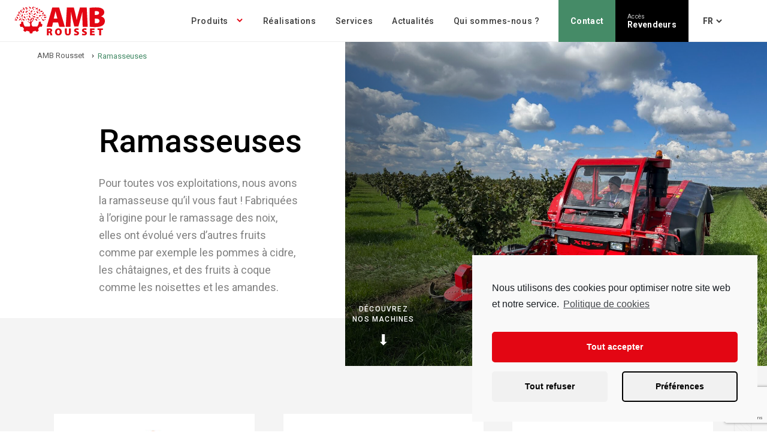

--- FILE ---
content_type: text/html; charset=UTF-8
request_url: https://www.amb-rousset.com/ramasseuses/
body_size: 39126
content:
<!doctype html>

<html dir="ltr" lang="fr-FR" prefix="og: https://ogp.me/ns#">

<head>
    <meta charset="UTF-8" />
    
    <meta name="viewport" content="width=device-width, initial-scale=1">
    <meta http-equiv="X-UA-Compatible" content="IE=edge">
    <link rel="profile" href="http://gmpg.org/xfn/11" />
    <link rel="pingback" href="" />
    <link rel="preconnect" href="https://fonts.googleapis.com">
    <link rel="preconnect" href="https://fonts.gstatic.com" crossorigin>
    <link rel="apple-touch-icon-precomposed" sizes="144x144" href="https://www.amb-rousset.com/wp-content/themes/mezcalito/favicon/apple-touch-icon-144x144.png"/>
    <link rel="apple-touch-icon-precomposed" sizes="152x152" href="https://www.amb-rousset.com/wp-content/themes/mezcalito/favicon/apple-touch-icon-152x152.png"/>
    <link rel="icon" type="image/png" href="https://www.amb-rousset.com/wp-content/themes/mezcalito/favicon/favicon-32x32.png" sizes="32x32"/>
    <link rel="icon" type="image/png" href="https://www.amb-rousset.com/wp-content/themes/mezcalito/favicon/favicon-16x16.png" sizes="16x16"/>
    <meta name="application-name" content="AMB Rousset"/>
    <meta name="msapplication-TileColor" content="#E30613"/>
    <link href="https://fonts.googleapis.com/css2?family=Roboto:wght@400;500;700;900&display=swap" rel="stylesheet">
    
		<!-- All in One SEO 4.7.0 - aioseo.com -->
		<title>Ramasseuses - AMB Rousset</title>
		<meta name="description" content="Pour toutes vos exploitations, nous avons la ramasseuse qu’il vous faut ! Fabriquées à l’origine pour le ramassage des noix, elles ont évolué vers d’autres fruits comme par exemple les pommes à cidre, les châtaignes, et des fruits à coque comme les noisettes et les amandes." />
		<meta name="robots" content="max-image-preview:large" />
		<link rel="canonical" href="https://www.amb-rousset.com/ramasseuses/" />
		<meta name="generator" content="All in One SEO (AIOSEO) 4.7.0" />
		<meta property="og:locale" content="fr_FR" />
		<meta property="og:site_name" content="AMB Rousset - Constructeurs de solutions pour le travail et la récolte des fruits" />
		<meta property="og:type" content="article" />
		<meta property="og:title" content="Ramasseuses - AMB Rousset" />
		<meta property="og:description" content="Pour toutes vos exploitations, nous avons la ramasseuse qu’il vous faut ! Fabriquées à l’origine pour le ramassage des noix, elles ont évolué vers d’autres fruits comme par exemple les pommes à cidre, les châtaignes, et des fruits à coque comme les noisettes et les amandes." />
		<meta property="og:url" content="https://www.amb-rousset.com/ramasseuses/" />
		<meta property="article:published_time" content="2021-11-09T08:48:58+00:00" />
		<meta property="article:modified_time" content="2023-11-08T07:27:54+00:00" />
		<meta name="twitter:card" content="summary" />
		<meta name="twitter:title" content="Ramasseuses - AMB Rousset" />
		<meta name="twitter:description" content="Pour toutes vos exploitations, nous avons la ramasseuse qu’il vous faut ! Fabriquées à l’origine pour le ramassage des noix, elles ont évolué vers d’autres fruits comme par exemple les pommes à cidre, les châtaignes, et des fruits à coque comme les noisettes et les amandes." />
		<script type="application/ld+json" class="aioseo-schema">
			{"@context":"https:\/\/schema.org","@graph":[{"@type":"BreadcrumbList","@id":"https:\/\/www.amb-rousset.com\/ramasseuses\/#breadcrumblist","itemListElement":[{"@type":"ListItem","@id":"https:\/\/www.amb-rousset.com\/#listItem","position":1,"name":"Domicile","item":"https:\/\/www.amb-rousset.com\/","nextItem":"https:\/\/www.amb-rousset.com\/ramasseuses\/#listItem"},{"@type":"ListItem","@id":"https:\/\/www.amb-rousset.com\/ramasseuses\/#listItem","position":2,"name":"Ramasseuses","previousItem":"https:\/\/www.amb-rousset.com\/#listItem"}]},{"@type":"Organization","@id":"https:\/\/www.amb-rousset.com\/#organization","name":"AMB Rousset","description":"Constructeurs de solutions pour le travail et la r\u00e9colte des fruits","url":"https:\/\/www.amb-rousset.com\/","telephone":"+33476367373","logo":{"@type":"ImageObject","url":"https:\/\/www.amb-rousset.com\/wp-content\/uploads\/2022\/03\/LOGO-AMB2020-Rouge-sur-Blanc.jpg","@id":"https:\/\/www.amb-rousset.com\/ramasseuses\/#organizationLogo","width":2320,"height":789},"image":{"@id":"https:\/\/www.amb-rousset.com\/ramasseuses\/#organizationLogo"}},{"@type":"WebPage","@id":"https:\/\/www.amb-rousset.com\/ramasseuses\/#webpage","url":"https:\/\/www.amb-rousset.com\/ramasseuses\/","name":"Ramasseuses - AMB Rousset","description":"Pour toutes vos exploitations, nous avons la ramasseuse qu\u2019il vous faut ! Fabriqu\u00e9es \u00e0 l\u2019origine pour le ramassage des noix, elles ont \u00e9volu\u00e9 vers d\u2019autres fruits comme par exemple les pommes \u00e0 cidre, les ch\u00e2taignes, et des fruits \u00e0 coque comme les noisettes et les amandes.","inLanguage":"fr-FR","isPartOf":{"@id":"https:\/\/www.amb-rousset.com\/#website"},"breadcrumb":{"@id":"https:\/\/www.amb-rousset.com\/ramasseuses\/#breadcrumblist"},"image":{"@type":"ImageObject","url":"https:\/\/www.amb-rousset.com\/wp-content\/uploads\/2023\/11\/IMG_8332-scaled.jpeg","@id":"https:\/\/www.amb-rousset.com\/ramasseuses\/#mainImage","width":2560,"height":1920},"primaryImageOfPage":{"@id":"https:\/\/www.amb-rousset.com\/ramasseuses\/#mainImage"},"datePublished":"2021-11-09T09:48:58+01:00","dateModified":"2023-11-08T08:27:54+01:00"},{"@type":"WebSite","@id":"https:\/\/www.amb-rousset.com\/#website","url":"https:\/\/www.amb-rousset.com\/","name":"AMB Rousset","description":"Constructeurs de solutions pour le travail et la r\u00e9colte des fruits","inLanguage":"fr-FR","publisher":{"@id":"https:\/\/www.amb-rousset.com\/#organization"}}]}
		</script>
		<!-- All in One SEO -->

<link rel="alternate" href="https://www.amb-rousset.com/ramasseuses/" hreflang="fr" />
<link rel="alternate" href="https://www.amb-rousset.com/en/harvesters/" hreflang="en" />
<link rel="alternate" href="https://www.amb-rousset.com/it/raccoglitori/" hreflang="it" />
<link rel="alternate" href="https://www.amb-rousset.com/es/cosechadoras/" hreflang="es" />
<link rel="alternate" href="https://www.amb-rousset.com/ro/recoltatori/" hreflang="ro" />
<link rel="alternate" href="https://www.amb-rousset.com/ru/%d1%82%d0%b5%d1%85%d0%bd%d0%b8%d0%ba%d0%b0-%d0%b4%d0%bb%d1%8f-%d1%81%d0%b1%d0%be%d1%80%d0%b0/" hreflang="ru" />
<link rel='dns-prefetch' href='//unpkg.com' />
<link rel='dns-prefetch' href='//maps.googleapis.com' />
<style id='classic-theme-styles-inline-css' type='text/css'>
/*! This file is auto-generated */
.wp-block-button__link{color:#fff;background-color:#32373c;border-radius:9999px;box-shadow:none;text-decoration:none;padding:calc(.667em + 2px) calc(1.333em + 2px);font-size:1.125em}.wp-block-file__button{background:#32373c;color:#fff;text-decoration:none}
</style>
<style id='global-styles-inline-css' type='text/css'>
:root{--wp--preset--aspect-ratio--square: 1;--wp--preset--aspect-ratio--4-3: 4/3;--wp--preset--aspect-ratio--3-4: 3/4;--wp--preset--aspect-ratio--3-2: 3/2;--wp--preset--aspect-ratio--2-3: 2/3;--wp--preset--aspect-ratio--16-9: 16/9;--wp--preset--aspect-ratio--9-16: 9/16;--wp--preset--color--black: #000000;--wp--preset--color--cyan-bluish-gray: #abb8c3;--wp--preset--color--white: #ffffff;--wp--preset--color--pale-pink: #f78da7;--wp--preset--color--vivid-red: #cf2e2e;--wp--preset--color--luminous-vivid-orange: #ff6900;--wp--preset--color--luminous-vivid-amber: #fcb900;--wp--preset--color--light-green-cyan: #7bdcb5;--wp--preset--color--vivid-green-cyan: #00d084;--wp--preset--color--pale-cyan-blue: #8ed1fc;--wp--preset--color--vivid-cyan-blue: #0693e3;--wp--preset--color--vivid-purple: #9b51e0;--wp--preset--gradient--vivid-cyan-blue-to-vivid-purple: linear-gradient(135deg,rgba(6,147,227,1) 0%,rgb(155,81,224) 100%);--wp--preset--gradient--light-green-cyan-to-vivid-green-cyan: linear-gradient(135deg,rgb(122,220,180) 0%,rgb(0,208,130) 100%);--wp--preset--gradient--luminous-vivid-amber-to-luminous-vivid-orange: linear-gradient(135deg,rgba(252,185,0,1) 0%,rgba(255,105,0,1) 100%);--wp--preset--gradient--luminous-vivid-orange-to-vivid-red: linear-gradient(135deg,rgba(255,105,0,1) 0%,rgb(207,46,46) 100%);--wp--preset--gradient--very-light-gray-to-cyan-bluish-gray: linear-gradient(135deg,rgb(238,238,238) 0%,rgb(169,184,195) 100%);--wp--preset--gradient--cool-to-warm-spectrum: linear-gradient(135deg,rgb(74,234,220) 0%,rgb(151,120,209) 20%,rgb(207,42,186) 40%,rgb(238,44,130) 60%,rgb(251,105,98) 80%,rgb(254,248,76) 100%);--wp--preset--gradient--blush-light-purple: linear-gradient(135deg,rgb(255,206,236) 0%,rgb(152,150,240) 100%);--wp--preset--gradient--blush-bordeaux: linear-gradient(135deg,rgb(254,205,165) 0%,rgb(254,45,45) 50%,rgb(107,0,62) 100%);--wp--preset--gradient--luminous-dusk: linear-gradient(135deg,rgb(255,203,112) 0%,rgb(199,81,192) 50%,rgb(65,88,208) 100%);--wp--preset--gradient--pale-ocean: linear-gradient(135deg,rgb(255,245,203) 0%,rgb(182,227,212) 50%,rgb(51,167,181) 100%);--wp--preset--gradient--electric-grass: linear-gradient(135deg,rgb(202,248,128) 0%,rgb(113,206,126) 100%);--wp--preset--gradient--midnight: linear-gradient(135deg,rgb(2,3,129) 0%,rgb(40,116,252) 100%);--wp--preset--font-size--small: 13px;--wp--preset--font-size--medium: 20px;--wp--preset--font-size--large: 36px;--wp--preset--font-size--x-large: 42px;--wp--preset--spacing--20: 0.44rem;--wp--preset--spacing--30: 0.67rem;--wp--preset--spacing--40: 1rem;--wp--preset--spacing--50: 1.5rem;--wp--preset--spacing--60: 2.25rem;--wp--preset--spacing--70: 3.38rem;--wp--preset--spacing--80: 5.06rem;--wp--preset--shadow--natural: 6px 6px 9px rgba(0, 0, 0, 0.2);--wp--preset--shadow--deep: 12px 12px 50px rgba(0, 0, 0, 0.4);--wp--preset--shadow--sharp: 6px 6px 0px rgba(0, 0, 0, 0.2);--wp--preset--shadow--outlined: 6px 6px 0px -3px rgba(255, 255, 255, 1), 6px 6px rgba(0, 0, 0, 1);--wp--preset--shadow--crisp: 6px 6px 0px rgba(0, 0, 0, 1);}:where(.is-layout-flex){gap: 0.5em;}:where(.is-layout-grid){gap: 0.5em;}body .is-layout-flex{display: flex;}.is-layout-flex{flex-wrap: wrap;align-items: center;}.is-layout-flex > :is(*, div){margin: 0;}body .is-layout-grid{display: grid;}.is-layout-grid > :is(*, div){margin: 0;}:where(.wp-block-columns.is-layout-flex){gap: 2em;}:where(.wp-block-columns.is-layout-grid){gap: 2em;}:where(.wp-block-post-template.is-layout-flex){gap: 1.25em;}:where(.wp-block-post-template.is-layout-grid){gap: 1.25em;}.has-black-color{color: var(--wp--preset--color--black) !important;}.has-cyan-bluish-gray-color{color: var(--wp--preset--color--cyan-bluish-gray) !important;}.has-white-color{color: var(--wp--preset--color--white) !important;}.has-pale-pink-color{color: var(--wp--preset--color--pale-pink) !important;}.has-vivid-red-color{color: var(--wp--preset--color--vivid-red) !important;}.has-luminous-vivid-orange-color{color: var(--wp--preset--color--luminous-vivid-orange) !important;}.has-luminous-vivid-amber-color{color: var(--wp--preset--color--luminous-vivid-amber) !important;}.has-light-green-cyan-color{color: var(--wp--preset--color--light-green-cyan) !important;}.has-vivid-green-cyan-color{color: var(--wp--preset--color--vivid-green-cyan) !important;}.has-pale-cyan-blue-color{color: var(--wp--preset--color--pale-cyan-blue) !important;}.has-vivid-cyan-blue-color{color: var(--wp--preset--color--vivid-cyan-blue) !important;}.has-vivid-purple-color{color: var(--wp--preset--color--vivid-purple) !important;}.has-black-background-color{background-color: var(--wp--preset--color--black) !important;}.has-cyan-bluish-gray-background-color{background-color: var(--wp--preset--color--cyan-bluish-gray) !important;}.has-white-background-color{background-color: var(--wp--preset--color--white) !important;}.has-pale-pink-background-color{background-color: var(--wp--preset--color--pale-pink) !important;}.has-vivid-red-background-color{background-color: var(--wp--preset--color--vivid-red) !important;}.has-luminous-vivid-orange-background-color{background-color: var(--wp--preset--color--luminous-vivid-orange) !important;}.has-luminous-vivid-amber-background-color{background-color: var(--wp--preset--color--luminous-vivid-amber) !important;}.has-light-green-cyan-background-color{background-color: var(--wp--preset--color--light-green-cyan) !important;}.has-vivid-green-cyan-background-color{background-color: var(--wp--preset--color--vivid-green-cyan) !important;}.has-pale-cyan-blue-background-color{background-color: var(--wp--preset--color--pale-cyan-blue) !important;}.has-vivid-cyan-blue-background-color{background-color: var(--wp--preset--color--vivid-cyan-blue) !important;}.has-vivid-purple-background-color{background-color: var(--wp--preset--color--vivid-purple) !important;}.has-black-border-color{border-color: var(--wp--preset--color--black) !important;}.has-cyan-bluish-gray-border-color{border-color: var(--wp--preset--color--cyan-bluish-gray) !important;}.has-white-border-color{border-color: var(--wp--preset--color--white) !important;}.has-pale-pink-border-color{border-color: var(--wp--preset--color--pale-pink) !important;}.has-vivid-red-border-color{border-color: var(--wp--preset--color--vivid-red) !important;}.has-luminous-vivid-orange-border-color{border-color: var(--wp--preset--color--luminous-vivid-orange) !important;}.has-luminous-vivid-amber-border-color{border-color: var(--wp--preset--color--luminous-vivid-amber) !important;}.has-light-green-cyan-border-color{border-color: var(--wp--preset--color--light-green-cyan) !important;}.has-vivid-green-cyan-border-color{border-color: var(--wp--preset--color--vivid-green-cyan) !important;}.has-pale-cyan-blue-border-color{border-color: var(--wp--preset--color--pale-cyan-blue) !important;}.has-vivid-cyan-blue-border-color{border-color: var(--wp--preset--color--vivid-cyan-blue) !important;}.has-vivid-purple-border-color{border-color: var(--wp--preset--color--vivid-purple) !important;}.has-vivid-cyan-blue-to-vivid-purple-gradient-background{background: var(--wp--preset--gradient--vivid-cyan-blue-to-vivid-purple) !important;}.has-light-green-cyan-to-vivid-green-cyan-gradient-background{background: var(--wp--preset--gradient--light-green-cyan-to-vivid-green-cyan) !important;}.has-luminous-vivid-amber-to-luminous-vivid-orange-gradient-background{background: var(--wp--preset--gradient--luminous-vivid-amber-to-luminous-vivid-orange) !important;}.has-luminous-vivid-orange-to-vivid-red-gradient-background{background: var(--wp--preset--gradient--luminous-vivid-orange-to-vivid-red) !important;}.has-very-light-gray-to-cyan-bluish-gray-gradient-background{background: var(--wp--preset--gradient--very-light-gray-to-cyan-bluish-gray) !important;}.has-cool-to-warm-spectrum-gradient-background{background: var(--wp--preset--gradient--cool-to-warm-spectrum) !important;}.has-blush-light-purple-gradient-background{background: var(--wp--preset--gradient--blush-light-purple) !important;}.has-blush-bordeaux-gradient-background{background: var(--wp--preset--gradient--blush-bordeaux) !important;}.has-luminous-dusk-gradient-background{background: var(--wp--preset--gradient--luminous-dusk) !important;}.has-pale-ocean-gradient-background{background: var(--wp--preset--gradient--pale-ocean) !important;}.has-electric-grass-gradient-background{background: var(--wp--preset--gradient--electric-grass) !important;}.has-midnight-gradient-background{background: var(--wp--preset--gradient--midnight) !important;}.has-small-font-size{font-size: var(--wp--preset--font-size--small) !important;}.has-medium-font-size{font-size: var(--wp--preset--font-size--medium) !important;}.has-large-font-size{font-size: var(--wp--preset--font-size--large) !important;}.has-x-large-font-size{font-size: var(--wp--preset--font-size--x-large) !important;}
:where(.wp-block-post-template.is-layout-flex){gap: 1.25em;}:where(.wp-block-post-template.is-layout-grid){gap: 1.25em;}
:where(.wp-block-columns.is-layout-flex){gap: 2em;}:where(.wp-block-columns.is-layout-grid){gap: 2em;}
:root :where(.wp-block-pullquote){font-size: 1.5em;line-height: 1.6;}
</style>
<link rel='stylesheet' id='dashicons-css' href='https://www.amb-rousset.com/wp-includes/css/dashicons.min.css?ver=6.6.1' type='text/css' media='all' />
<link rel='stylesheet' id='slick-css' href='https://www.amb-rousset.com/wp-content/themes/mezcalito/assets/lib/slick/slick.css' type='text/css' media='screen' />
<link rel='stylesheet' id='animate-css' href='https://www.amb-rousset.com/wp-content/themes/mezcalito/assets/lib/animate.css' type='text/css' media='screen' />
<link rel='stylesheet' id='style-css' href='https://www.amb-rousset.com/wp-content/themes/mezcalito/build/frontoffice.css' type='text/css' media='screen' />
<link rel='stylesheet' id='cmplz-cookie-css' href='https://www.amb-rousset.com/wp-content/plugins/complianz-gdpr/assets/css/cookieconsent.min.css?ver=5.3.0.1' type='text/css' media='all' />
<link rel='shortlink' href='https://www.amb-rousset.com/?p=75' />
<link rel="alternate" title="oEmbed (JSON)" type="application/json+oembed" href="https://www.amb-rousset.com/wp-json/oembed/1.0/embed?url=https%3A%2F%2Fwww.amb-rousset.com%2Framasseuses%2F" />
<link rel="alternate" title="oEmbed (XML)" type="text/xml+oembed" href="https://www.amb-rousset.com/wp-json/oembed/1.0/embed?url=https%3A%2F%2Fwww.amb-rousset.com%2Framasseuses%2F&#038;format=xml" />
</head>

<body data-cmplz=1 class="page-template page-template-product-category page-template-product-category-php page page-id-75 page-parent">

    <div class="wrapper">

        <header class="header fixed" role="banner">
            <div class="header-content">
                <div class="logo"><a href="https://www.amb-rousset.com"><svg width="152" height="50" viewBox="0 0 152 50" fill="none" xmlns="http://www.w3.org/2000/svg">
<g clip-path="url(#clip0_1600:1499)">
<path d="M39.3036 5.90746C39.3934 5.92497 39.4857 5.92497 39.5755 5.90746C39.5621 6.01814 39.5621 6.13003 39.5755 6.2407C39.6155 6.38321 39.6188 6.53353 39.5851 6.67766C39.5513 6.8218 39.4817 6.95506 39.3825 7.06501C39.2499 7.22118 39.0668 7.32596 38.865 7.36121C38.6631 7.39645 38.4553 7.35992 38.2776 7.25793C38.1477 7.09339 38.0877 6.88432 38.1107 6.67592C38.1337 6.46752 38.2377 6.27651 38.4004 6.14422C38.5134 6.02369 38.6581 5.93752 38.8179 5.89564C38.9777 5.85375 39.146 5.85785 39.3036 5.90746V5.90746ZM7.26961 24.2615C8.12891 23.9958 8.96967 23.6736 9.78638 23.2968C10.1964 23.0497 10.5253 22.6882 10.7325 22.2566C10.9397 21.825 11.0163 21.3423 10.9527 20.8678C10.4819 20.7746 9.99432 20.8175 9.54704 20.9915C9.09976 21.1654 8.7113 21.4632 8.42715 21.8499C8.00623 22.6479 7.63792 23.4459 7.26961 24.2615ZM23.9312 15.387C24.0115 16.2725 24.1522 17.1514 24.3521 18.0178C24.4985 18.467 24.7718 18.8641 25.1391 19.1614C25.5063 19.4586 25.9518 19.6431 26.4216 19.6927C26.6135 19.2519 26.6742 18.7652 26.5964 18.2908C26.5187 17.8164 26.3057 17.3745 25.9832 17.0181C25.3167 16.4306 24.6152 15.9044 23.8961 15.387H23.9312ZM10.8825 23.6038C10.9684 23.6442 11.0434 23.7043 11.1018 23.7792C11.1921 23.9081 11.3155 24.0104 11.459 24.0752C11.6025 24.14 11.7608 24.1649 11.9173 24.1475C12.1275 24.143 12.3279 24.0575 12.4766 23.9088C12.6253 23.7601 12.7108 23.5597 12.7153 23.3495C12.641 23.1583 12.5021 22.9992 12.3226 22.8999C12.1432 22.8005 11.9346 22.7672 11.7331 22.8058C11.5875 22.829 11.4501 22.8886 11.3336 22.979C11.2171 23.0695 11.1253 23.1878 11.0667 23.3231C11.0069 23.4263 10.9331 23.5207 10.8475 23.6038H10.8825ZM18.5293 10.8358C18.9691 11.0128 19.4502 11.0606 19.9163 10.9736C20.3823 10.8866 20.8138 10.6684 21.1601 10.3447C21.7125 9.64315 22.2475 8.93284 22.7561 8.205C21.8693 8.30244 20.9904 8.46066 20.1253 8.67854C19.6768 8.84158 19.2862 9.13312 19.0024 9.51677C18.7185 9.90042 18.554 10.3592 18.5293 10.8358ZM25.7201 6.82822C25.6163 6.70163 25.4792 6.60663 25.3242 6.55394C25.1692 6.50125 25.0026 6.49297 24.8431 6.53007C24.6314 6.55228 24.4366 6.65644 24.3006 6.8203C24.1646 6.98417 24.0981 7.19473 24.1153 7.40699C24.1971 7.59857 24.3483 7.75208 24.5387 7.83668C24.729 7.92127 24.9443 7.9307 25.1413 7.86301C25.284 7.82593 25.4151 7.75346 25.5224 7.65229C25.6297 7.55113 25.7097 7.42454 25.7551 7.28424C25.8009 7.1842 25.8537 7.08749 25.913 6.99484C25.8525 6.94729 25.7994 6.89116 25.7551 6.82822H25.7201ZM42.557 7.40699C42.7531 6.97739 42.8202 6.50008 42.7501 6.03306C42.6801 5.56603 42.4759 5.12939 42.1624 4.77623C41.7185 4.96172 41.3376 5.2714 41.0654 5.66805C40.7932 6.06471 40.6412 6.5315 40.6278 7.0124C40.733 7.88932 40.8645 8.76624 41.0224 9.64316C41.5953 8.93395 42.1198 8.18685 42.5921 7.40699H42.557ZM36.7605 14.9573C36.7447 15.1124 36.7704 15.2689 36.8352 15.4107C36.8999 15.5525 37.0013 15.6745 37.1288 15.7641C37.2862 15.904 37.4925 15.9761 37.7027 15.9646C37.913 15.9531 38.1102 15.859 38.2513 15.7027C38.3172 15.5181 38.3193 15.3167 38.2573 15.1307C38.1953 14.9447 38.0728 14.7849 37.9093 14.6767C37.776 14.5997 37.6248 14.5592 37.4708 14.5592C37.3169 14.5592 37.1657 14.5997 37.0324 14.6767C36.9282 14.7192 36.8193 14.7486 36.7079 14.7644C36.7466 14.824 36.7762 14.889 36.7956 14.9573H36.7605ZM21.1601 18.6141C21.3702 18.6028 21.5678 18.5107 21.7116 18.3571C21.8555 18.2035 21.9343 18.0002 21.9318 17.7898C21.8505 17.5998 21.7048 17.4445 21.5203 17.3515C21.3358 17.2584 21.1244 17.2335 20.9233 17.2812C20.7796 17.311 20.6457 17.3764 20.5339 17.4714C20.4221 17.5664 20.3358 17.6879 20.2832 17.8248C20.2352 17.9273 20.1764 18.0243 20.1078 18.1142C20.194 18.1503 20.2717 18.2041 20.3358 18.2721C20.43 18.3977 20.5562 18.4956 20.7012 18.5558C20.8462 18.6159 21.0046 18.6361 21.1601 18.6141V18.6141ZM45.2404 20.6222C45.3829 20.6623 45.5332 20.6656 45.6774 20.6318C45.8215 20.5981 45.9547 20.5284 46.0647 20.4293C46.1497 20.3605 46.2442 20.3044 46.3453 20.2627C46.2878 20.1857 46.2434 20.0998 46.2138 20.0084C46.1863 19.8544 46.1181 19.7107 46.0163 19.592C45.9146 19.4732 45.7829 19.3839 45.635 19.3332C45.4425 19.2482 45.2246 19.2409 45.0269 19.3128C44.8291 19.3847 44.6669 19.5302 44.5739 19.719C44.5623 19.9249 44.6236 20.1284 44.7471 20.2935C44.8706 20.4587 45.0484 20.5751 45.2492 20.6222H45.2404ZM34.1385 9.64316C34.1833 9.54171 34.2423 9.4472 34.3139 9.36254C34.2318 9.31998 34.1577 9.26362 34.0947 9.19593C34.0025 9.06716 33.8773 8.96573 33.7321 8.90243C33.587 8.83913 33.4274 8.81631 33.2704 8.83638C33.0618 8.84097 32.8633 8.92706 32.7174 9.07622C32.5715 9.22538 32.4899 9.42575 32.4899 9.63439C32.566 9.82569 32.707 9.98412 32.8882 10.0819C33.0693 10.1797 33.2792 10.2106 33.4808 10.1693C33.6258 10.1438 33.7621 10.0823 33.877 9.99037C33.9919 9.89842 34.0819 9.77902 34.1385 9.64316V9.64316ZM50.9141 22.9198C51.0559 22.9609 51.2058 22.9657 51.3499 22.9335C51.494 22.9013 51.6276 22.8332 51.7384 22.7356C51.8281 22.6642 51.9251 22.6025 52.0278 22.5515C51.9654 22.481 51.9204 22.3969 51.8962 22.3059C51.8687 22.152 51.8006 22.0082 51.6988 21.8895C51.597 21.7708 51.4654 21.6814 51.3175 21.6307C51.125 21.5457 50.9071 21.5384 50.7094 21.6103C50.5116 21.6822 50.3493 21.8278 50.2564 22.0165C50.2439 22.2201 50.3027 22.4216 50.4228 22.5865C50.5428 22.7513 50.7165 22.8692 50.9141 22.9198V22.9198ZM42.6008 15.2906C42.128 15.3537 41.6838 15.5532 41.3225 15.8646C40.9612 16.1761 40.6985 16.586 40.5664 17.0444C40.9613 17.3192 41.4274 17.4737 41.9083 17.4893C42.3891 17.5048 42.8642 17.3808 43.2761 17.1321C43.9601 16.5708 44.6353 15.9833 45.2842 15.3782C44.3923 15.2963 43.4962 15.267 42.6008 15.2906V15.2906ZM46.547 17.0444C46.7482 17.1031 46.9643 17.0822 47.1504 16.9858C47.3366 16.8895 47.4785 16.7252 47.5467 16.527C47.5338 16.3223 47.4495 16.1285 47.3085 15.9795C47.1675 15.8305 46.9787 15.7357 46.775 15.7115C46.629 15.6908 46.4801 15.7073 46.3422 15.7594C46.2042 15.8115 46.0816 15.8976 45.9858 16.0096C45.9058 16.0864 45.8176 16.1541 45.7227 16.2113C45.7907 16.2754 45.8445 16.3531 45.8805 16.4393C45.9243 16.6033 46.0147 16.7511 46.1408 16.8647C46.2668 16.9784 46.4232 17.0529 46.5908 17.0795L46.547 17.0444ZM20.1078 4.53069C20.9847 4.53069 21.8616 4.45177 22.7385 4.37285C22.0886 3.74272 21.3972 3.1568 20.669 2.619C20.2557 2.37516 19.7795 2.25918 19.3003 2.28571C18.8212 2.31224 18.3607 2.48011 17.9768 2.76809C18.1202 3.23842 18.3986 3.65625 18.7774 3.96963C19.1563 4.28302 19.6189 4.47811 20.1078 4.53069ZM21.1601 12.993C20.945 12.976 20.732 13.0449 20.5677 13.1846C20.4034 13.3243 20.301 13.5234 20.2832 13.7384C20.3471 13.9342 20.4779 14.1013 20.6526 14.2103C20.8274 14.3194 21.035 14.3634 21.239 14.3347C21.3857 14.3191 21.5261 14.2667 21.6472 14.1824C21.7683 14.0981 21.8662 13.9846 21.9318 13.8524C21.986 13.7577 22.0507 13.6695 22.1247 13.5893C22.0467 13.5375 21.9759 13.4755 21.9142 13.4051C21.8345 13.2775 21.7232 13.1725 21.5911 13.1004C21.459 13.0282 21.3106 12.9912 21.1601 12.993ZM14.7498 4.93409C14.8589 5.39708 15.1001 5.8184 15.4441 6.14687C15.7882 6.47535 16.2202 6.69683 16.6878 6.78439C16.9191 6.36139 17.0231 5.88053 16.9873 5.39974C16.9515 4.91896 16.7775 4.45879 16.4861 4.0747C15.8547 3.45208 15.197 2.847 14.5305 2.25946C14.5306 3.15417 14.5921 4.04783 14.7147 4.93409H14.7498ZM8.88315 11.0024C8.67269 10.1255 8.43592 9.24854 8.16407 8.42423C7.69549 9.19324 7.27946 9.99307 6.91884 10.8182C6.77215 11.2732 6.76297 11.7613 6.89244 12.2215C7.02191 12.6817 7.28428 13.0934 7.64669 13.4051C8.06066 13.1645 8.39709 12.8103 8.61619 12.3845C8.8353 11.9588 8.92794 11.4791 8.88315 11.0024V11.0024ZM2.49915 22.227C1.62223 22.4901 0.797921 22.7795 -0.0351562 23.1039C0.75831 23.5254 1.57853 23.8945 2.42023 24.2088C2.88467 24.3301 3.37458 24.3116 3.82854 24.1556C4.2825 23.9996 4.6803 23.7131 4.97207 23.3319C4.71154 22.9363 4.3443 22.6226 3.91287 22.4271C3.48143 22.2315 3.00344 22.1622 2.53423 22.227H2.49915ZM46.8627 14.3347C47.3323 14.2334 47.7629 13.9994 48.1033 13.6605C48.4438 13.3216 48.6797 12.8921 48.7832 12.423C48.8358 11.5461 48.8708 10.6691 48.8708 9.79223C48.1957 10.3812 47.56 11.0139 46.9679 11.6864C46.6938 12.0773 46.541 12.5403 46.5285 13.0175C46.516 13.4948 46.6445 13.9651 46.8978 14.3698L46.8627 14.3347ZM39.6105 12.3178C39.7832 11.876 39.827 11.3944 39.737 10.9288C39.647 10.4631 39.4268 10.0325 39.1019 9.687C38.4004 9.14331 37.6725 8.61715 36.9359 8.1173C37.0503 9.00334 37.2172 9.88181 37.4358 10.7481C37.6018 11.2056 37.901 11.603 38.2949 11.889C38.6887 12.175 39.1592 12.3365 39.6456 12.3529L39.6105 12.3178ZM13.4256 5.90746C13.2847 5.84339 13.1294 5.81774 12.9753 5.83315C12.8213 5.84855 12.6741 5.90445 12.5487 5.99516C12.3675 6.09991 12.2346 6.27168 12.1789 6.47344C12.1231 6.67521 12.1488 6.8908 12.2505 7.07376C12.403 7.21553 12.6035 7.29433 12.8118 7.29433C13.02 7.29433 13.2205 7.21553 13.373 7.07376C13.4869 6.98059 13.5755 6.86029 13.6306 6.72391C13.6858 6.58752 13.7058 6.43944 13.6887 6.29331C13.6797 6.18242 13.6797 6.07097 13.6887 5.96008C13.5985 5.95899 13.5093 5.94115 13.4256 5.90746V5.90746ZM32.0515 20.4995C31.3236 19.9821 30.587 19.491 29.8241 19.0175C29.9711 19.9068 30.1762 20.7856 30.4379 21.6482C30.6232 22.0895 30.9337 22.4667 31.3312 22.7333C31.7286 22.9998 32.1955 23.1439 32.6741 23.1478C32.8342 22.6944 32.8607 22.2046 32.7503 21.7366C32.6399 21.2686 32.3973 20.8422 32.0515 20.5082V20.4995ZM47.6695 24.4281C48.5464 24.6298 49.4233 24.8052 50.3002 24.9542C49.829 24.1925 49.3075 23.4631 48.7393 22.7707C48.4025 22.4319 47.973 22.2003 47.5049 22.1051C47.0367 22.0099 46.5509 22.0553 46.1085 22.2358C46.1308 22.7136 46.2897 23.1749 46.5664 23.5651C46.8431 23.9552 47.2259 24.2578 47.6695 24.4369V24.4281ZM8.65515 19.1665C8.80133 19.2221 8.95973 19.2377 9.11391 19.2114C9.2681 19.1852 9.41248 19.1183 9.53207 19.0175C9.70515 18.8982 9.82548 18.7167 9.86796 18.5108C9.91044 18.3049 9.87179 18.0906 9.76007 17.9125C9.59144 17.7942 9.38655 17.739 9.1813 17.7567C8.97606 17.7743 8.78358 17.8636 8.63761 18.009C8.52907 18.1102 8.448 18.2373 8.40199 18.3784C8.35598 18.5195 8.34653 18.67 8.37453 18.8158C8.38328 18.9237 8.38328 19.0323 8.37453 19.1402C8.46712 19.1213 8.56257 19.1213 8.65515 19.1402V19.1665ZM13.8115 19.8155C13.7357 19.6771 13.6241 19.5617 13.4883 19.4814C13.3525 19.4012 13.1975 19.359 13.0398 19.3595C12.8302 19.342 12.622 19.4061 12.4586 19.5384C12.2952 19.6708 12.1892 19.8612 12.1628 20.0698C12.2046 20.2453 12.2996 20.4037 12.4348 20.5233C12.5699 20.643 12.7387 20.7179 12.9181 20.7381C13.0974 20.7582 13.2786 20.7226 13.4369 20.6359C13.5953 20.5493 13.723 20.4158 13.8027 20.2539C13.8653 20.1632 13.9358 20.0781 14.0131 19.9996C13.9361 19.9396 13.8681 19.8687 13.8115 19.7891V19.8155ZM26.5795 1.99639C25.7902 1.58424 24.9922 1.18963 24.1855 0.821321C24.4513 1.65814 24.7676 2.47809 25.1325 3.27669C25.3763 3.6893 25.7351 4.02189 26.1649 4.23371C26.5948 4.44554 27.0771 4.52739 27.5528 4.4693C27.6438 4.0033 27.6006 3.52108 27.4283 3.07866C27.256 2.63624 26.9616 2.25181 26.5795 1.97009V1.99639ZM30.8501 16.3428C30.8233 16.1863 30.7544 16.04 30.6509 15.9196C30.5475 15.7991 30.4132 15.709 30.2625 15.6588C30.0724 15.5736 29.8566 15.5653 29.6605 15.6356C29.4643 15.7059 29.303 15.8493 29.2102 16.0359C29.1933 16.2373 29.2509 16.4379 29.3722 16.5995C29.4934 16.7612 29.6699 16.8727 29.8679 16.9128C30.0104 16.9529 30.1608 16.9562 30.3049 16.9224C30.449 16.8887 30.5823 16.819 30.6922 16.7199C30.7804 16.6533 30.8743 16.5946 30.9728 16.5445C30.9162 16.4781 30.8743 16.4004 30.8501 16.3165V16.3428ZM20.327 22.2972C20.1755 22.2495 20.0139 22.244 19.8594 22.281C19.705 22.3181 19.5635 22.3964 19.4501 22.5076C19.2867 22.6387 19.1807 22.8282 19.1545 23.0361C19.1283 23.2439 19.184 23.4538 19.3098 23.6213C19.4864 23.7277 19.6949 23.7684 19.8985 23.7363C20.1022 23.7042 20.2881 23.6014 20.4235 23.4459C20.5241 23.3368 20.5954 23.204 20.6307 23.0598C20.6659 22.9156 20.664 22.7649 20.6251 22.6216C20.6121 22.5139 20.6121 22.4049 20.6251 22.2972C20.5106 22.3148 20.3936 22.3058 20.2832 22.2709L20.327 22.2972ZM31.9112 3.189C32.0778 2.31207 32.2093 1.43515 32.3145 0.558228C31.5745 1.06378 30.8685 1.61745 30.2011 2.21563C29.8872 2.56842 29.682 3.00454 29.6104 3.47136C29.5389 3.93818 29.6039 4.41574 29.7978 4.84639C30.27 4.79408 30.7174 4.60776 31.0873 4.30942C31.4571 4.01109 31.7338 3.61319 31.8848 3.16269L31.9112 3.189ZM22.7298 23.0338C23.3348 23.6915 23.9575 24.3228 24.6064 24.9455C24.643 24.0477 24.6225 23.1485 24.545 22.2533C24.4539 21.7835 24.2266 21.3508 23.8913 21.0093C23.5561 20.6678 23.1277 20.4326 22.6596 20.3329C22.4102 20.7421 22.2841 21.2146 22.2966 21.6937C22.309 22.1727 22.4594 22.638 22.7298 23.0338V23.0338ZM32.5601 6.44237C32.65 6.37377 32.747 6.31499 32.8495 6.26701C32.7915 6.19485 32.7496 6.11113 32.7267 6.02147C32.7029 5.86537 32.6373 5.71862 32.537 5.59668C32.4367 5.47475 32.3053 5.38215 32.1567 5.32869C31.9677 5.23953 31.7515 5.22719 31.5536 5.29425C31.3556 5.36131 31.1915 5.50255 31.0956 5.68823C31.0643 5.88697 31.1068 6.09029 31.215 6.25989C31.3232 6.42949 31.4897 6.55365 31.6832 6.60899C31.8308 6.66227 31.9901 6.67494 32.1444 6.64563C32.2987 6.61632 32.4422 6.54611 32.5601 6.44237V6.44237ZM12.7065 21.8324C13.2774 22.5262 13.8957 23.1796 14.5568 23.7879C14.9376 24.0771 15.395 24.2479 15.8722 24.2791C16.3493 24.3103 16.825 24.2004 17.2402 23.9633C17.1508 23.4909 16.927 23.0544 16.5957 22.7059C16.2644 22.3575 15.8397 22.1121 15.3724 21.999C14.4867 21.9201 13.601 21.8675 12.7065 21.8324ZM33.0511 19.0613C33.9281 19.0613 34.805 18.9824 35.6819 18.9035C35.0335 18.2717 34.342 17.6856 33.6124 17.1496C33.1992 16.9089 32.7242 16.7955 32.2469 16.8235C31.7695 16.8516 31.3111 17.02 30.929 17.3075C31.0721 17.7755 31.3496 18.1912 31.7268 18.5029C32.1041 18.8147 32.5646 19.0089 33.0511 19.0613V19.0613ZM24.5625 42.4839C24.8077 42.694 25.0364 42.9227 25.2465 43.1679L25.6412 45.1059C25.8376 45.4394 26.1497 45.689 26.5181 45.8075H29.2102C29.5752 45.678 29.8847 45.4273 30.0872 45.0972L30.4818 43.1942L31.2096 42.4576C32.349 42.2225 33.4602 41.8668 34.5244 41.3965C34.862 41.4516 35.1959 41.5278 35.5241 41.6246L36.9447 42.9049C37.2915 43.0738 37.6894 43.1052 38.0584 42.9925L40.2595 41.4667C40.3818 41.3193 40.4722 41.1481 40.5251 40.9639C40.5779 40.7798 40.592 40.5867 40.5664 40.3968C40.2945 39.7918 40.0315 39.1867 39.7684 38.5816C39.821 38.2396 39.8736 37.8889 39.9175 37.5381C40.709 36.698 41.4113 35.7781 42.0133 34.7933C42.3624 34.657 42.7197 34.5428 43.0832 34.4513L44.9247 34.6881C45.1169 34.6854 45.3054 34.6342 45.4725 34.5391C45.6396 34.444 45.78 34.3083 45.8805 34.1444C46.1875 33.2675 46.4856 32.4519 46.7575 31.6101C46.7716 31.4202 46.7478 31.2294 46.6876 31.0488C46.6274 30.8681 46.5319 30.7012 46.4067 30.5578L44.6002 29.4704C44.438 29.1917 44.3029 28.898 44.1968 28.5935C44.3195 27.7837 44.3811 26.9658 44.381 26.1468H40.8733C40.8656 29.0602 39.891 31.8886 38.1022 34.1882H30.5431L30.0784 33.7498C29.6388 33.3461 29.2838 32.8592 29.0339 32.3173C28.784 31.7754 28.6443 31.1892 28.6227 30.5928C28.4176 29.3732 28.5857 28.12 29.105 26.9975C29.6562 26.2283 30.3426 25.5657 31.1307 25.0419C31.5627 24.7269 32.0105 24.4343 32.4724 24.165C31.8199 24.0296 31.1409 24.116 30.5431 24.4105C30.5431 24.0773 30.6045 23.7441 30.6221 23.4108L30.0433 22.9022C30.0163 23.5105 29.8427 24.1032 29.5373 24.63C29.232 25.1567 28.8039 25.6019 28.2895 25.9276L28.2105 25.9715H28.1228H28.0351H27.9475L27.851 25.9013L27.7633 25.8224C27.7451 25.7868 27.7214 25.7543 27.6931 25.7259L27.5616 25.5242L27.4564 25.305L27.3511 25.0858C27.2722 24.8578 27.1845 24.6298 27.1056 24.4105L26.8952 23.7178C26.8425 23.481 26.7811 23.2442 26.7198 23.0162C26.6584 22.7882 26.6058 22.5427 26.5532 22.3147C26.5005 22.0867 26.4567 21.8412 26.4041 21.6044L26.2725 20.8941L26.0621 22.4375L25.2641 22.2358C26.1266 23.7639 26.5287 25.509 26.4216 27.2605L26.2901 27.3219H26.141H25.9919H25.8516L25.571 27.2167L25.3079 27.0939L24.7818 26.8308L24.2644 26.5327L23.2735 25.8925L22.3088 25.2173L22.0545 25.9715L22.8087 26.4187L23.5453 26.8922L24.2556 27.3921L24.659 27.7078L25.0448 28.0498L25.4044 28.4181C25.5184 28.5496 25.6236 28.6812 25.7288 28.8215L25.9568 29.1635C26.0095 29.2862 26.0796 29.409 26.1322 29.5318L26.2638 29.9176L26.3427 30.321C26.3427 30.4613 26.3427 30.6016 26.3427 30.7332V31.2768C26.3427 31.4522 26.3427 31.6276 26.3427 31.8118V32.3555C26.3219 32.7288 26.2202 33.0932 26.0445 33.4233C25.8689 33.7534 25.6235 34.0413 25.3255 34.2672H17.5121C15.7223 31.9687 14.7503 29.1389 14.7498 26.2258H11.2421C11.242 27.0331 11.3036 27.8393 11.4262 28.6373C11.3203 28.9546 11.1883 29.2626 11.0316 29.5581L9.27777 30.5753C9.02693 30.8702 8.8983 31.2498 8.91823 31.6364C9.26023 32.5747 9.60223 33.513 9.953 34.4425C10.0595 34.5991 10.1984 34.731 10.3603 34.8294C10.5222 34.9277 10.7032 34.9902 10.8913 35.0125L12.8995 34.7056C13.1771 34.7597 13.4477 34.845 13.7062 34.9599C14.3344 35.9604 15.0695 36.8895 15.8985 37.731C15.9215 38.0229 15.9215 38.3161 15.8985 38.6079L15.083 40.4144C15.0834 40.7978 15.2029 41.1717 15.425 41.4842L17.6524 43.0539C18.0148 43.1337 18.3926 43.1063 18.7398 42.975L20.1867 41.5719L21.1162 41.4228C22.2212 41.8998 23.3776 42.247 24.5625 42.4576V42.4839ZM2.5693 20.2276C2.57034 20.1152 2.58506 20.0033 2.61315 19.8944C2.5194 19.8919 2.42705 19.871 2.3413 19.833C2.208 19.756 2.05678 19.7155 1.90284 19.7155C1.74891 19.7155 1.59769 19.756 1.46438 19.833C1.27688 19.9225 1.13167 20.0816 1.05961 20.2764C0.98756 20.4713 0.994347 20.6866 1.07853 20.8765C1.21815 21.0301 1.41108 21.1247 1.61801 21.141C1.82494 21.1573 2.03029 21.0941 2.19223 20.9642C2.31085 20.882 2.40734 20.7717 2.47312 20.6432C2.5389 20.5147 2.57194 20.3719 2.5693 20.2276ZM36.9447 22.1481C36.0678 21.8938 35.1908 21.6658 34.3139 21.4728C34.7416 22.2596 35.219 23.0182 35.7433 23.7441C36.0654 24.105 36.4866 24.3632 36.9544 24.4864C37.4222 24.6096 37.916 24.5924 38.3741 24.4369C38.3809 23.9583 38.2497 23.488 37.9962 23.0821C37.7427 22.6762 37.3777 22.3519 36.9447 22.1481V22.1481ZM44.837 9.95007C45.3027 10.0744 45.7948 10.0575 46.2508 9.90131C46.7067 9.74515 47.106 9.45686 47.3976 9.07314C47.1381 8.66909 46.7677 8.34837 46.3307 8.14931C45.8937 7.95025 45.4086 7.88127 44.9335 7.95068C44.0565 8.19622 43.2322 8.47684 42.3992 8.82761C43.1881 9.2512 44.0022 9.62605 44.837 9.95007V9.95007ZM54.0798 18.3948C53.215 18.1656 52.3362 17.9927 51.449 17.8775C50.9706 17.8601 50.4979 17.9849 50.0905 18.2363C49.6831 18.4876 49.3594 18.854 49.1602 19.2893C49.5031 19.6184 49.9334 19.8421 50.3997 19.9338C50.8661 20.0256 51.349 19.9814 51.791 19.8067C52.5802 19.3682 53.3344 18.8947 54.0798 18.3948V18.3948ZM38.0496 5.17085C38.6985 4.55701 39.3299 3.92562 39.9438 3.27669C39.0454 3.24882 38.1462 3.27811 37.2516 3.36439C36.7822 3.45763 36.3507 3.68694 36.0107 4.02377C35.6708 4.3606 35.4375 4.79004 35.3399 5.25855C35.7518 5.50723 36.2269 5.63127 36.7077 5.61571C37.1886 5.60015 37.6547 5.44564 38.0496 5.17085ZM40.9084 22.3849C40.745 22.5159 40.639 22.7054 40.6128 22.9133C40.5866 23.1211 40.6423 23.331 40.7681 23.4985C40.9447 23.6049 41.1532 23.6456 41.3568 23.6135C41.5605 23.5815 41.7464 23.4786 41.8818 23.3231C41.9809 23.2149 42.0514 23.0836 42.0866 22.9411C42.1219 22.7986 42.1208 22.6496 42.0835 22.5076C42.0661 22.3943 42.0661 22.279 42.0835 22.1656C41.9912 22.1876 41.8951 22.1876 41.8028 22.1656C41.6481 22.1156 41.4825 22.1096 41.3245 22.1484C41.1666 22.1871 41.0225 22.269 40.9084 22.3849V22.3849ZM41.3732 19.8681C40.5729 19.4608 39.7468 19.1063 38.9002 18.807C38.4341 18.6953 37.9453 18.723 37.4948 18.8867C37.0442 19.0504 36.6517 19.3429 36.3659 19.7278C36.6386 20.1235 37.0188 20.4328 37.4617 20.6193C37.9046 20.8058 38.3916 20.8616 38.8652 20.7801C39.7158 20.4995 40.5488 20.2013 41.3732 19.8681V19.8681ZM35.0681 2.55761C35.0413 2.40108 34.9724 2.25479 34.869 2.13432C34.7655 2.01386 34.6312 1.92374 34.4805 1.87361C34.289 1.79126 34.0733 1.78537 33.8776 1.85713C33.6819 1.92888 33.5211 2.07285 33.4282 2.25946C33.4224 2.45978 33.4853 2.65606 33.6066 2.81562C33.7279 2.97517 33.9001 3.08837 34.0947 3.13638C34.2365 3.17757 34.3864 3.18228 34.5305 3.15009C34.6746 3.11789 34.8082 3.04985 34.919 2.95224C35.0029 2.87958 35.0975 2.8204 35.1996 2.77684C35.1461 2.71005 35.1018 2.6363 35.0681 2.55761V2.55761ZM42.7061 12.2038C42.825 12.1153 42.9196 11.9981 42.9809 11.8631C43.0422 11.7282 43.0684 11.5799 43.0568 11.4321C43.0482 11.3241 43.0482 11.2156 43.0568 11.1076C42.9637 11.1081 42.8713 11.0902 42.785 11.055C42.6471 10.9859 42.4934 10.9543 42.3395 10.9636C42.1855 10.9728 42.0367 11.0225 41.9081 11.1076C41.7226 11.2082 41.5834 11.3768 41.5196 11.578C41.4558 11.7791 41.4725 11.9971 41.5661 12.1862C41.7218 12.3258 41.9222 12.4052 42.1312 12.41C42.3402 12.4148 42.5441 12.3448 42.7061 12.2125V12.2038ZM29.9293 13.7998C29.9165 13.7096 29.9165 13.6181 29.9293 13.5279C29.9849 13.3817 30.0004 13.2233 29.9742 13.0692C29.948 12.915 29.881 12.7706 29.7802 12.651C29.661 12.4776 29.4788 12.3576 29.2724 12.3166C29.0659 12.2757 28.8517 12.317 28.6753 12.4318C28.5496 12.5966 28.4906 12.8028 28.5101 13.0092C28.5296 13.2156 28.6262 13.4071 28.7805 13.5455C28.8809 13.6526 29.0065 13.7328 29.146 13.7788C29.2854 13.8248 29.4341 13.835 29.5785 13.8085L29.9293 13.7998ZM29.3593 21.8324C29.1664 20.9555 28.9384 20.0785 28.6841 19.2455C28.2094 20.0048 27.7818 20.7926 27.4038 21.6044C27.245 22.0607 27.2244 22.5537 27.3445 23.0216C27.4646 23.4896 27.7201 23.9117 28.079 24.2352C28.502 23.9948 28.8453 23.6359 29.0666 23.2027C29.2879 22.7694 29.3775 22.2809 29.3242 21.7973L29.3593 21.8324ZM10.067 8.93286C10.1247 9.40961 10.322 9.85869 10.634 10.2238C10.946 10.5888 11.3589 10.8536 11.8208 10.9849C12.0972 10.5934 12.2556 10.131 12.2773 9.65234C12.2991 9.17369 12.1833 8.69881 11.9436 8.28392C11.3824 7.58238 10.8036 6.90716 10.1898 6.2407C10.0715 7.12142 10.0129 8.00914 10.0144 8.89777L10.067 8.93286ZM6.00684 21.3501C6.19083 20.9042 6.24236 20.4148 6.15526 19.9404C6.06816 19.4661 5.84613 19.0269 5.51577 18.6755C4.823 18.123 4.11269 17.5968 3.37607 17.0795C3.48122 17.9651 3.63934 18.8436 3.84961 19.7102C4.01051 20.1508 4.29422 20.5361 4.6672 20.8205C5.04017 21.1048 5.48679 21.2765 5.95423 21.315L6.00684 21.3501ZM17.249 13.6156C17.1037 13.6441 16.968 13.7089 16.8546 13.804C16.7411 13.899 16.6536 14.0213 16.6001 14.1593C16.5521 14.2617 16.4933 14.3587 16.4247 14.4487C16.5091 14.4879 16.5863 14.5413 16.6527 14.6066C16.7469 14.7321 16.8731 14.8301 17.0181 14.8903C17.1631 14.9504 17.3216 14.9705 17.477 14.9485C17.6871 14.9372 17.8848 14.8452 18.0286 14.6915C18.1724 14.5379 18.2513 14.3346 18.2487 14.1242C18.173 13.9185 18.023 13.7485 17.8282 13.6479C17.6334 13.5472 17.408 13.5232 17.1964 13.5805L17.249 13.6156ZM19.5816 6.18809C19.6636 6.23439 19.7377 6.2936 19.8008 6.36345C19.8912 6.49241 20.0146 6.59466 20.1581 6.65946C20.3016 6.72427 20.4599 6.74925 20.6164 6.73177C20.8266 6.7273 21.027 6.64178 21.1757 6.49309C21.3244 6.34439 21.4099 6.14401 21.4144 5.93377C21.3401 5.74259 21.2011 5.58351 21.0217 5.48418C20.8423 5.38484 20.6337 5.35154 20.4322 5.39008C20.2841 5.41278 20.1443 5.47305 20.0261 5.56516C19.9078 5.65727 19.8152 5.77815 19.757 5.91624C19.6931 6.00601 19.6163 6.08579 19.529 6.153L19.5816 6.18809ZM13.9255 13.449C13.297 14.0881 12.7111 14.7677 12.1716 15.4835C11.913 15.8883 11.7792 16.3602 11.787 16.8405C11.7948 17.3208 11.9438 17.7882 12.2155 18.1844C12.6742 18.0445 13.0833 17.7761 13.3942 17.4108C13.705 17.0456 13.9046 16.5989 13.9693 16.1236C13.9693 15.1941 13.9342 14.3084 13.8728 13.4139L13.9255 13.449ZM18.845 21.0695C18.6275 20.1996 18.3552 19.3443 18.0295 18.5088C17.8115 18.0813 17.4723 17.7276 17.0542 17.4921C16.6362 17.2565 16.1579 17.1496 15.6793 17.1847C15.5621 17.6546 15.5824 18.1483 15.7379 18.607C15.8933 19.0656 16.1774 19.4699 16.5562 19.7716C17.2227 20.1925 18.0032 20.6222 18.7924 21.0344L18.845 21.0695ZM30.0258 6.78439C29.2666 7.26161 28.54 7.78892 27.851 8.36284C27.5151 8.70155 27.2868 9.13199 27.1947 9.60005C27.1027 10.0681 27.151 10.5529 27.3336 10.9936C27.8106 10.9676 28.2701 10.805 28.6573 10.5252C29.0444 10.2453 29.3429 9.85997 29.5171 9.41516C29.7188 8.53823 29.9293 7.66131 30.0258 6.78439ZM53.1152 15.7641C52.3558 15.2894 51.568 14.8618 50.7562 14.4838C50.2999 14.325 49.8069 14.3044 49.339 14.4245C48.871 14.5446 48.4489 14.8001 48.1255 15.159C48.3585 15.5791 48.707 15.9238 49.1297 16.1522C49.5523 16.3806 50.0315 16.4833 50.5107 16.4481C51.3964 16.2288 52.2645 16.0096 53.1152 15.7465V15.7641ZM11.1105 12.7387C10.9704 12.6734 10.8155 12.6463 10.6614 12.6601C10.5074 12.674 10.3598 12.7283 10.2336 12.8176C10.0518 12.924 9.91876 13.0974 9.86304 13.3006C9.80733 13.5038 9.83332 13.7207 9.93546 13.905C10.093 14.0362 10.2916 14.1081 10.4967 14.1081C10.7018 14.1081 10.9003 14.0362 11.0579 13.905C11.1734 13.8128 11.2637 13.6929 11.3204 13.5565C11.3771 13.42 11.3984 13.2714 11.3824 13.1246C11.3691 13.0139 11.3691 12.902 11.3824 12.7913C11.289 12.7805 11.1975 12.7569 11.1105 12.7211V12.7387ZM27.0179 14.6329C27.1309 14.1668 27.1083 13.6782 26.953 13.2246C26.7976 12.771 26.5159 12.3712 26.141 12.0722C25.3605 11.6425 24.5713 11.1953 23.7645 10.8358C24.0043 11.7007 24.2971 12.55 24.6415 13.3788C24.8744 13.7937 25.2233 14.1316 25.6454 14.3512C26.0675 14.5708 26.5445 14.6626 27.0179 14.6153V14.6329ZM32.0515 14.7644C32.4912 14.9414 32.9724 14.9892 33.4384 14.9022C33.9044 14.8153 34.3359 14.5971 34.6822 14.2733C35.2347 13.5718 35.7608 12.8615 36.2782 12.1248C35.3918 12.2287 34.5131 12.3898 33.6475 12.6072C33.2003 12.7671 32.8103 13.0554 32.5264 13.436C32.2425 13.8167 32.0773 14.2727 32.0515 14.7468V14.7644ZM13.9255 12.0459C14.407 11.9876 14.8613 11.7908 15.2332 11.4795C15.6052 11.1683 15.879 10.7558 16.0213 10.2921C16.1616 9.41516 16.2756 8.53823 16.3633 7.66131C15.6323 8.1991 14.938 8.78502 14.285 9.41516C13.9811 9.77409 13.7859 10.2122 13.7222 10.6782C13.6585 11.1442 13.729 11.6186 13.9255 12.0459V12.0459ZM3.67423 15.2116C4.47295 15.6197 5.29928 15.9713 6.14715 16.2639C6.61287 16.3751 7.10107 16.3463 7.55041 16.1809C7.99975 16.0155 8.3902 15.721 8.67269 15.3344C8.4012 14.9379 8.02078 14.6284 7.57733 14.4432C7.13387 14.258 6.64631 14.2051 6.17346 14.2908C5.37546 14.5802 4.49854 14.8959 3.67423 15.2204V15.2116Z" fill="white"/>
<path d="M64.6119 27.3833L62.7967 34.8459H53.8521L63.2527 2.60144H74.7316L84.2988 34.8459H74.9947L72.8988 27.3833H64.6119ZM71.7413 20.973L70.2593 15.1853C69.777 13.37 69.1544 10.7393 68.6808 8.81882H68.5844C68.1021 10.7393 67.6285 13.4139 67.1462 15.2291L65.7607 20.973H71.7413Z" fill="white"/>
<path d="M113.597 23.3144C113.501 19.6313 113.404 15.3256 113.448 10.3008H113.308C112.299 14.5627 110.966 19.3945 109.914 22.9373L106.704 34.1707H99.9608L97.2336 22.9811C96.418 19.4734 95.4184 14.703 94.6993 10.3008H94.6028C94.4099 14.8521 94.217 19.6313 94.0767 23.3144L93.6031 34.8459H85.6582L87.6225 2.60144H99.2067L101.364 11.2654C102.241 14.852 103.179 19.1577 103.846 23.0776H104.039C104.915 19.1577 106.003 14.6065 106.959 11.2128L109.353 2.60144H120.753L122.393 34.8459H113.974L113.597 23.3144Z" fill="white"/>
<path d="M125.602 3.03102C128.976 2.57278 132.378 2.35008 135.783 2.36455C140.378 2.36455 143.105 2.65395 145.639 3.94303C146.937 4.49201 148.045 5.41081 148.825 6.58499C149.605 7.75916 150.022 9.13681 150.024 10.5463C150.024 13.2735 148.542 15.9043 144.762 17.3336V17.4301C148.735 18.535 151.076 21.4464 151.076 25.2786C151.078 26.6487 150.754 27.9996 150.13 29.2195C149.507 30.4394 148.601 31.4933 147.49 32.2939C145.052 34.1092 141.035 35.1615 134.152 35.1615C131.304 35.2049 128.457 35.029 125.637 34.6353L125.602 3.03102ZM134.16 14.9922H135.914C139.597 14.9922 141.369 13.7032 141.369 11.6424C141.369 9.73072 139.939 8.5381 136.984 8.5381C136.039 8.5236 135.095 8.58517 134.16 8.72225V14.9922ZM134.16 28.7687C134.987 28.8595 135.819 28.8918 136.651 28.8652C139.518 28.8652 141.956 27.7164 141.956 24.8927C141.956 22.069 139.466 21.1132 136.221 21.1132H134.16V28.7687Z" fill="white"/>
<path d="M54.2378 37.6169C55.4725 37.4459 56.7183 37.3668 57.9647 37.3802C59.3227 37.2526 60.6861 37.5596 61.8583 38.2571C62.2381 38.5512 62.5411 38.933 62.7412 39.3698C62.9412 39.8065 63.0325 40.2853 63.007 40.7651C62.9908 41.3741 62.7936 41.9645 62.4407 42.4611C62.0877 42.9577 61.595 43.3381 61.0252 43.5537V43.6151C61.4092 43.821 61.741 44.1123 61.9949 44.4665C62.2487 44.8207 62.418 45.2284 62.4896 45.6583C62.8492 46.8421 63.2263 48.5171 63.4455 48.9555H60.2886C59.9391 48.1054 59.669 47.2247 59.4818 46.3248C59.1749 44.9392 58.7539 44.6498 57.7981 44.6498H57.2983V48.9643H54.2378V37.6169ZM57.2983 42.4488H58.105C59.2626 42.4488 59.929 41.87 59.929 41.0194C59.929 40.1688 59.3678 39.6689 58.3418 39.6514C57.9925 39.6401 57.6429 39.6636 57.2983 39.7215V42.4488Z" fill="white"/>
<path d="M79.0984 43.0977C79.0984 46.8071 76.8711 49.166 73.3195 49.166C69.768 49.166 67.7861 46.4826 67.7861 43.2906C67.7861 39.9408 69.9872 37.2749 73.5124 37.2749C77.2131 37.2749 79.0984 40.0285 79.0984 43.0977ZM71.0483 43.238C71.0483 45.3865 71.9866 46.7457 73.4774 46.7457C74.9681 46.7457 75.8363 45.2988 75.8363 43.238C75.8363 41.1772 74.9594 39.7303 73.4598 39.7303C71.9603 39.7303 71.0483 41.1158 71.0483 43.238V43.238Z" fill="white"/>
<path d="M87.4295 37.4767V44.0098C87.4295 45.7636 88.0346 46.737 89.2448 46.737C90.4549 46.737 91.0688 45.8601 91.0688 44.0098V37.4767H94.1643V43.8344C94.1643 47.3421 92.4105 49.1836 89.1571 49.1836C85.9037 49.1836 84.3428 47.4298 84.3428 43.7467V37.4767H87.4295Z" fill="white"/>
<path d="M100.084 45.9039C101.015 46.3618 102.036 46.6074 103.074 46.623C104.135 46.623 104.644 46.2635 104.644 45.6759C104.644 45.0884 104.135 44.799 102.828 44.3518C100.882 43.6678 99.6013 42.5979 99.6013 40.8441C99.6013 38.8096 101.311 37.2399 104.214 37.2399C105.288 37.2115 106.356 37.4149 107.345 37.8362L106.696 40.3004C105.907 39.9342 105.048 39.7456 104.179 39.7479C103.241 39.7479 102.732 40.0899 102.732 40.6248C102.732 41.1598 103.346 41.4404 104.802 41.9928C106.862 42.7382 107.801 43.8519 107.801 45.4567C107.801 47.4385 106.248 49.131 102.881 49.131C101.718 49.141 100.567 48.9018 99.5049 48.4294L100.084 45.9039Z" fill="white"/>
<path d="M113.298 45.9039C114.23 46.3618 115.251 46.6074 116.289 46.623C117.341 46.623 117.858 46.2635 117.858 45.6759C117.858 45.0884 117.341 44.799 116.043 44.3518C114.096 43.6678 112.816 42.5979 112.816 40.8441C112.816 38.8096 114.526 37.2399 117.429 37.2399C118.503 37.2115 119.571 37.4149 120.559 37.8362L119.91 40.3004C119.122 39.9342 118.263 39.7456 117.394 39.7479C116.455 39.7479 115.947 40.0899 115.947 40.6248C115.947 41.1598 116.561 41.4404 118.008 41.9928C120.077 42.7382 121.015 43.8519 121.015 45.4567C121.015 47.4385 119.463 49.131 116.096 49.131C114.93 49.1417 113.776 48.9025 112.711 48.4294L113.298 45.9039Z" fill="white"/>
<path d="M133.52 44.3342H129.39V46.4476H134.02V48.9731H126.294V37.4767H133.775V39.9934H129.39V41.8613H133.52V44.3342Z" fill="white"/>
<path d="M141.588 40.0461H138.668V37.4767H147.692V40.0636H144.701V48.9907H141.614L141.588 40.0461Z" fill="white"/>
</g>
<defs>
<clipPath id="clip0_1600:1499">
<rect width="151.041" height="48.6429" fill="white" transform="translate(0 0.523071)"/>
</clipPath>
</defs>
</svg>
</a></div>
                <div class="header-menu-wrapper">
                    <div class="header-menu">
                        <li id="menu-item-91" class="menu-item menu-item-type-custom menu-item-object-custom current-menu-ancestor current-menu-parent menu-item-has-children menu-item-91"><a>Produits</a>
<ul class="sub-menu">
	<li id="menu-item-93" class="menu-item menu-item-type-post_type menu-item-object-page menu-item-93"><a href="https://www.amb-rousset.com/vibreurs/">Vibreurs</a></li>
	<li id="menu-item-95" class="menu-item menu-item-type-post_type menu-item-object-page current-menu-item page_item page-item-75 current_page_item menu-item-95"><a href="https://www.amb-rousset.com/ramasseuses/" aria-current="page">Ramasseuses</a></li>
	<li id="menu-item-97" class="menu-item menu-item-type-post_type menu-item-object-page menu-item-97"><a href="https://www.amb-rousset.com/lavage/">Lavage</a></li>
	<li id="menu-item-94" class="menu-item menu-item-type-post_type menu-item-object-page menu-item-94"><a href="https://www.amb-rousset.com/sechage/">Séchage</a></li>
	<li id="menu-item-558" class="menu-item menu-item-type-post_type menu-item-object-page menu-item-558"><a href="https://www.amb-rousset.com/calibrage/">Calibrage</a></li>
	<li id="menu-item-98" class="menu-item menu-item-type-post_type menu-item-object-page menu-item-98"><a href="https://www.amb-rousset.com/cassage/">Cassage</a></li>
	<li id="menu-item-96" class="menu-item menu-item-type-post_type menu-item-object-page menu-item-96"><a href="https://www.amb-rousset.com/negoce/">Négoce</a></li>
	<li id="menu-item-92" class="menu-item menu-item-type-post_type menu-item-object-page menu-item-92"><a href="https://www.amb-rousset.com/vitipince-2/vitipince/">Vitipince  Complanteuse de vignes</a></li>
	<li id="menu-item-5845" class="menu-item menu-item-type-post_type menu-item-object-page menu-item-5845"><a href="https://www.amb-rousset.com/ramasseuse-a-dechets/ramasseuse-dechets/">Ramasseuse à déchets R09</a></li>
</ul>
</li>
<li id="menu-item-99" class="menu-item menu-item-type-post_type menu-item-object-page menu-item-99"><a href="https://www.amb-rousset.com/realisations/">Réalisations</a></li>
<li id="menu-item-102" class="menu-item menu-item-type-post_type menu-item-object-page menu-item-102"><a href="https://www.amb-rousset.com/services/">Services</a></li>
<li id="menu-item-100" class="menu-item menu-item-type-post_type menu-item-object-page menu-item-100"><a href="https://www.amb-rousset.com/actualites/">Actualités</a></li>
<li id="menu-item-101" class="menu-item menu-item-type-post_type menu-item-object-page menu-item-101"><a href="https://www.amb-rousset.com/qui-sommes-nous/">Qui sommes-nous ?</a></li>
                    </div>
                    <a class="btn-menu btn-contact button-s" href="https://www.amb-rousset.com/contact/">Contact</a>
                    <a class="btn-menu btn-retailer button-s" href="https://www.amb-rousset.com/acces-revendeurs/"><span>Accès</span>Revendeurs</a>
                    <div class="language-bloc">
                        <select name="lang_choice_1" id="lang_choice_1">
	<option value="fr" selected='selected'>fr</option>
	<option value="en">en</option>
	<option value="it">it</option>
	<option value="es">es</option>
	<option value="ro">ro</option>
	<option value="ru">ru</option>

</select>
<script type="text/javascript">
					//<![CDATA[
					var urls_1 = {"fr":"https:\/\/www.amb-rousset.com\/ramasseuses\/","en":"https:\/\/www.amb-rousset.com\/en\/harvesters\/","it":"https:\/\/www.amb-rousset.com\/it\/raccoglitori\/","es":"https:\/\/www.amb-rousset.com\/es\/cosechadoras\/","ro":"https:\/\/www.amb-rousset.com\/ro\/recoltatori\/","ru":"https:\/\/www.amb-rousset.com\/ru\/%d1%82%d0%b5%d1%85%d0%bd%d0%b8%d0%ba%d0%b0-%d0%b4%d0%bb%d1%8f-%d1%81%d0%b1%d0%be%d1%80%d0%b0\/"};
					document.getElementById( "lang_choice_1" ).onchange = function() {
						location.href = urls_1[this.value];
					}
					//]]>
				</script>                    </div>
                    <div class="toggle-menu">
                        <button class="js-open-mobile"><svg width="32" height="32" viewBox="0 0 32 32" fill="none" xmlns="http://www.w3.org/2000/svg">
<path d="M7 16H28" stroke="white" stroke-width="2" stroke-linecap="round" stroke-linejoin="round"/>
<path d="M4 7H28" stroke="white" stroke-width="2" stroke-linecap="round" stroke-linejoin="round"/>
<path d="M4 25H28" stroke="white" stroke-width="2" stroke-linecap="round" stroke-linejoin="round"/>
</svg>
</button>
                        <button class="js-close-mobile"><svg width="32" height="32" viewBox="0 0 32 32" fill="none" xmlns="http://www.w3.org/2000/svg">
<path d="M26 25.9995L6.00041 5.99992" stroke="white" stroke-width="2" stroke-linecap="round" stroke-linejoin="round"/>
<path d="M25.9998 6.00024L6.00021 25.9998" stroke="white" stroke-width="2" stroke-linecap="round" stroke-linejoin="round"/>
</svg>
</button>    
                    </div>
                </div>
            </div>
            <div class="mobile-menu">
                <div class="mobile-menu-inner">
                    <li class="menu-item menu-item-type-custom menu-item-object-custom current-menu-ancestor current-menu-parent menu-item-has-children menu-item-91"><a>Produits</a>
<ul class="sub-menu">
	<li class="menu-item menu-item-type-post_type menu-item-object-page menu-item-93"><a href="https://www.amb-rousset.com/vibreurs/">Vibreurs</a></li>
	<li class="menu-item menu-item-type-post_type menu-item-object-page current-menu-item page_item page-item-75 current_page_item menu-item-95"><a href="https://www.amb-rousset.com/ramasseuses/" aria-current="page">Ramasseuses</a></li>
	<li class="menu-item menu-item-type-post_type menu-item-object-page menu-item-97"><a href="https://www.amb-rousset.com/lavage/">Lavage</a></li>
	<li class="menu-item menu-item-type-post_type menu-item-object-page menu-item-94"><a href="https://www.amb-rousset.com/sechage/">Séchage</a></li>
	<li class="menu-item menu-item-type-post_type menu-item-object-page menu-item-558"><a href="https://www.amb-rousset.com/calibrage/">Calibrage</a></li>
	<li class="menu-item menu-item-type-post_type menu-item-object-page menu-item-98"><a href="https://www.amb-rousset.com/cassage/">Cassage</a></li>
	<li class="menu-item menu-item-type-post_type menu-item-object-page menu-item-96"><a href="https://www.amb-rousset.com/negoce/">Négoce</a></li>
	<li class="menu-item menu-item-type-post_type menu-item-object-page menu-item-92"><a href="https://www.amb-rousset.com/vitipince-2/vitipince/">Vitipince  Complanteuse de vignes</a></li>
	<li class="menu-item menu-item-type-post_type menu-item-object-page menu-item-5845"><a href="https://www.amb-rousset.com/ramasseuse-a-dechets/ramasseuse-dechets/">Ramasseuse à déchets R09</a></li>
</ul>
</li>
<li class="menu-item menu-item-type-post_type menu-item-object-page menu-item-99"><a href="https://www.amb-rousset.com/realisations/">Réalisations</a></li>
<li class="menu-item menu-item-type-post_type menu-item-object-page menu-item-102"><a href="https://www.amb-rousset.com/services/">Services</a></li>
<li class="menu-item menu-item-type-post_type menu-item-object-page menu-item-100"><a href="https://www.amb-rousset.com/actualites/">Actualités</a></li>
<li class="menu-item menu-item-type-post_type menu-item-object-page menu-item-101"><a href="https://www.amb-rousset.com/qui-sommes-nous/">Qui sommes-nous ?</a></li>
                    <li><a href="https://www.amb-rousset.com/contact/">Contact</a></li>
                </div>
                <a class="btn-menu btn-retailer button-s" href="https://www.amb-rousset.com/acces-revendeurs/"><span>Accès</span>Revendeurs</a>
            </div>
            
        </header>

        <main role="main">



<section class="hero-header">
    <div class="hero-header-content">
      <div class="breadcrumb"><!-- Breadcrumb NavXT 7.3.1 -->
<span property="itemListElement" typeof="ListItem"><a property="item" typeof="WebPage" title="Go to AMB Rousset." href="https://www.amb-rousset.com" class="home" ><span property="name">AMB Rousset</span></a><meta property="position" content="1"></span>›<span property="itemListElement" typeof="ListItem"><span property="name" class="post post-page current-item">Ramasseuses</span><meta property="url" content="https://www.amb-rousset.com/ramasseuses/"><meta property="position" content="2"></span></div>
      <div class="hero-header-content-text">
        <h1 class="title-1">Ramasseuses</h1>
        <div class="text-l"><p>Pour toutes vos exploitations, nous avons la ramasseuse qu’il vous faut ! Fabriquées à l’origine pour le ramassage des noix, elles ont évolué vers d’autres fruits comme par exemple les pommes à cidre, les châtaignes, et des fruits à coque comme les noisettes et les amandes.</p>
</div>
      </div>
    </div>
        <div class="hero-header-image" style="background-image: url('https://www.amb-rousset.com/wp-content/uploads/2023/11/IMG_8332-1440x1080.jpeg');"></div>
    <div class="scroll-down"><span class="caption-xs">Découvrez nos machines</span><svg width="12" height="19" viewBox="0 0 12 19" fill="none" xmlns="http://www.w3.org/2000/svg">
<path d="M5.77 18.67L11.54 12.73H8.33V0H3.21V12.73H0L5.77 18.67Z" fill="white"/>
</svg>
</div>
</section>

<section class="product-list">
  <div class="pattern-2"><img src="https://www.amb-rousset.com/wp-content/themes/mezcalito/assets/img/pattern-2.png" alt=""></div>
  <div class="pattern-3"><img src="https://www.amb-rousset.com/wp-content/themes/mezcalito/assets/img/pattern-3.png" alt=""></div>

  
    <div class="product-list-content">
    
          <div class="product-list-content-item">
        <a href="https://www.amb-rousset.com/ramasseuses/ramasseuses-r06/">
          <div class="item-image">
            
                                                                                                                                                    <div class="image" style="background-image: url('https://www.amb-rousset.com/wp-content/uploads/2021/12/R060005-2020-blanchi-300-x-300.jpg')"></div>
                                            
            
          </div>
          <div class="item-title">Ramasseuse R06</div>
        </a>
      </div>
          <div class="product-list-content-item">
        <a href="https://www.amb-rousset.com/ramasseuses/ramasseuse-r09/">
          <div class="item-image">
            
                                                                                                            <div class="image" style="background-image: url('https://www.amb-rousset.com/wp-content/uploads/2023/10/R09-2022-blanchie-scaled.jpg')"></div>
                                            
            
          </div>
          <div class="item-title">Ramasseuse R09</div>
        </a>
      </div>
          <div class="product-list-content-item">
        <a href="https://www.amb-rousset.com/ramasseuses/ramasseuse-x16/">
          <div class="item-image">
            
                                                                                                                                                                                            <div class="image" style="background-image: url('https://www.amb-rousset.com/wp-content/uploads/2021/11/Rectangle-10.jpg')"></div>
                                            
            
          </div>
          <div class="item-title">Ramasseuse X16</div>
        </a>
      </div>
          <div class="product-list-content-item">
        <a href="https://www.amb-rousset.com/ramasseuses/ramasseuse-rt3/">
          <div class="item-image">
            
                                                                                                            <div class="image" style="background-image: url('https://www.amb-rousset.com/wp-content/uploads/2024/07/RT3-2.jpg')"></div>
                                            
            
          </div>
          <div class="item-title">Ramasseuse RT3</div>
        </a>
      </div>
          <div class="product-list-content-item">
        <a href="https://www.amb-rousset.com/ramasseuses/ramasseuses-r19/">
          <div class="item-image">
            
                                                                                                            <div class="image" style="background-image: url('https://www.amb-rousset.com/wp-content/uploads/2023/04/B19-2023-blanchie-1.jpg')"></div>
                                            
            
          </div>
          <div class="item-title">Ramasseuse R19</div>
        </a>
      </div>
          <div class="product-list-content-item">
        <a href="https://www.amb-rousset.com/ramasseuses/ramasseuse-r23/">
          <div class="item-image">
            
                                                                                                                                                    <div class="image" style="background-image: url('https://www.amb-rousset.com/wp-content/uploads/2021/11/R23-DEMO-NOIX-2020-blanchie-light-300x300-1.jpg')"></div>
                                            
            
          </div>
          <div class="item-title">Ramasseuse R23</div>
        </a>
      </div>
          <div class="product-list-content-item">
        <a href="https://www.amb-rousset.com/ramasseuses/ramasseuse-r35-pommes-a-cidre/">
          <div class="item-image">
            
                                                                                                                                                                                                                                    <div class="image" style="background-image: url('https://www.amb-rousset.com/wp-content/uploads/2022/02/R35-1-1.jpg')"></div>
                                            
            
          </div>
          <div class="item-title">Ramasseuse R35 (Pommes à cidre)</div>
        </a>
      </div>
          <div class="product-list-content-item">
        <a href="https://www.amb-rousset.com/ramasseuses/ramasseuses-feucht/">
          <div class="item-image">
            
                                                                                                            <div class="image" style="background-image: url('https://www.amb-rousset.com/wp-content/uploads/2022/09/logo-FEUCHT-carre.jpg')"></div>
                                            
            
          </div>
          <div class="item-title">Ramasseuses FEUCHT</div>
        </a>
      </div>
          <div class="product-list-content-item">
        <a href="https://www.amb-rousset.com/ramasseuses/turbin-t3p/">
          <div class="item-image">
            
                                                                                                                                                                                                                                                                                                                                                                                                            
                                                            <div class="image" style="background-image: url('https://www.amb-rousset.com/wp-content/uploads/2023/04/Vue-commerciale-T3P-bec-standard-blanchi.jpg')"></div>
                              
          </div>
          <div class="item-title">Turbine T3P</div>
        </a>
      </div>
      </div>
</section>

<div class="breadcrumb-mobile">
  <div class="breadcrumb"><!-- Breadcrumb NavXT 7.3.1 -->
<span property="itemListElement" typeof="ListItem"><a property="item" typeof="WebPage" title="Go to AMB Rousset." href="https://www.amb-rousset.com" class="home" ><span property="name">AMB Rousset</span></a><meta property="position" content="1"></span>›<span property="itemListElement" typeof="ListItem"><span property="name" class="post post-page current-item">Ramasseuses</span><meta property="url" content="https://www.amb-rousset.com/ramasseuses/"><meta property="position" content="2"></span></div>
</div>


        </main>
        <section class="contact-bloc">
            <div class="contact-bloc-content">
                <h3 class="title-2">Besoin d'aide ?</h3>
                <p class="text-l"></p>
                <a class="btn btn-primary button-m" href="https://www.amb-rousset.com/contact/">Contactez-nous</a>
            </div>
        </section>
        <footer class="footer" role="contentinfo">
            <div class="footer-primary">
                <div class="footer-menu">
                    <li id="menu-item-103" class="menu-item menu-item-type-custom menu-item-object-custom current-menu-ancestor current-menu-parent menu-item-has-children menu-item-103"><a>Nos produits</a>
<ul class="sub-menu">
	<li id="menu-item-105" class="menu-item menu-item-type-post_type menu-item-object-page menu-item-105"><a href="https://www.amb-rousset.com/vibreurs/">Vibreurs</a></li>
	<li id="menu-item-107" class="menu-item menu-item-type-post_type menu-item-object-page current-menu-item page_item page-item-75 current_page_item menu-item-107"><a href="https://www.amb-rousset.com/ramasseuses/" aria-current="page">Ramasseuses</a></li>
	<li id="menu-item-109" class="menu-item menu-item-type-post_type menu-item-object-page menu-item-109"><a href="https://www.amb-rousset.com/lavage/">Lavage</a></li>
	<li id="menu-item-106" class="menu-item menu-item-type-post_type menu-item-object-page menu-item-106"><a href="https://www.amb-rousset.com/sechage/">Séchage</a></li>
	<li id="menu-item-559" class="menu-item menu-item-type-post_type menu-item-object-page menu-item-559"><a href="https://www.amb-rousset.com/calibrage/">Calibrage</a></li>
	<li id="menu-item-110" class="menu-item menu-item-type-post_type menu-item-object-page menu-item-110"><a href="https://www.amb-rousset.com/cassage/">Cassage</a></li>
	<li id="menu-item-108" class="menu-item menu-item-type-post_type menu-item-object-page menu-item-108"><a href="https://www.amb-rousset.com/negoce/">Négoce</a></li>
	<li id="menu-item-104" class="menu-item menu-item-type-post_type menu-item-object-page menu-item-104"><a href="https://www.amb-rousset.com/vitipince-2/vitipince/">Vitipince  Complanteuse de vignes</a></li>
</ul>
</li>
<li id="menu-item-111" class="menu-item menu-item-type-custom menu-item-object-custom menu-item-has-children menu-item-111"><a>AMB Rousset</a>
<ul class="sub-menu">
	<li id="menu-item-112" class="menu-item menu-item-type-post_type menu-item-object-page menu-item-112"><a href="https://www.amb-rousset.com/actualites/">Actualités</a></li>
	<li id="menu-item-113" class="menu-item menu-item-type-post_type menu-item-object-page menu-item-113"><a href="https://www.amb-rousset.com/qui-sommes-nous/">Qui sommes-nous ?</a></li>
	<li id="menu-item-114" class="menu-item menu-item-type-post_type menu-item-object-page menu-item-114"><a href="https://www.amb-rousset.com/realisations/">Réalisations</a></li>
	<li id="menu-item-115" class="menu-item menu-item-type-post_type menu-item-object-page menu-item-115"><a href="https://www.amb-rousset.com/services/">Services</a></li>
</ul>
</li>
<li id="menu-item-116" class="menu-item menu-item-type-custom menu-item-object-custom menu-item-has-children menu-item-116"><a>Infos légales</a>
<ul class="sub-menu">
	<li id="menu-item-5236" class="menu-item menu-item-type-post_type menu-item-object-page menu-item-5236"><a href="https://www.amb-rousset.com/politique-de-cookies-eu/">Politique de cookies (EU)</a></li>
	<li id="menu-item-5276" class="menu-item menu-item-type-post_type menu-item-object-page menu-item-5276"><a href="https://www.amb-rousset.com/mentions-legales/">Mentions légales</a></li>
</ul>
</li>
                </div>
                <div class="footer-contact">
                    <div class="caption-s color-red">AMB Rousset</div>
                    <p>281 Impasse du Tilleul<br>38470 Beaulieu</p>
                    <p>04 76 36 73 73</p>

                    <div class="logos-wrapper">
                        <a href="https://www.auvergnerhonealpes.fr/" target="_blank"><img width="106" src="https://www.amb-rousset.com/wp-content/themes/mezcalito/assets/img/logo-region.png" alt=""></a>
                        <img width="53" src="https://www.amb-rousset.com/wp-content/themes/mezcalito/assets/img/logo-frelance.png" alt="">
                    </div>
                </div>
            </div>
            <div class="footer-secondary">
                <div class="footer-secondary-content">
                    <div class="copyrights">
                        <svg width="96" height="44" viewBox="0 0 96 44" fill="none" xmlns="http://www.w3.org/2000/svg">
<g clip-path="url(#clip0_1626:2324)">
<path d="M24.6612 9.9809C24.7175 9.99188 24.7754 9.99188 24.8317 9.9809C24.8233 10.0503 24.8233 10.1205 24.8317 10.19C24.8569 10.2794 24.8589 10.3737 24.8378 10.4642C24.8166 10.5546 24.7729 10.6382 24.7107 10.7072C24.6275 10.8052 24.5126 10.8709 24.3859 10.893C24.2593 10.9152 24.1289 10.8922 24.0174 10.8282C23.9359 10.725 23.8983 10.5938 23.9127 10.4631C23.9271 10.3323 23.9924 10.2125 24.0944 10.1295C24.1653 10.0538 24.2561 9.99976 24.3564 9.97347C24.4567 9.94719 24.5623 9.94976 24.6612 9.9809ZM4.56141 21.4971C5.10058 21.3305 5.62812 21.1283 6.14056 20.8919C6.39784 20.7368 6.60419 20.51 6.73421 20.2392C6.86423 19.9684 6.91225 19.6655 6.87236 19.3678C6.57697 19.3093 6.27104 19.3362 5.99039 19.4454C5.70974 19.5545 5.466 19.7413 5.28771 19.984C5.0236 20.4847 4.79251 20.9854 4.56141 21.4971ZM15.0157 15.9288C15.0662 16.4844 15.1544 17.0359 15.2798 17.5795C15.3717 17.8614 15.5432 18.1106 15.7736 18.2971C16.0041 18.4836 16.2835 18.5994 16.5784 18.6305C16.6988 18.3539 16.7368 18.0485 16.688 17.7508C16.6392 17.4532 16.5056 17.1759 16.3032 16.9523C15.8851 16.5836 15.4449 16.2535 14.9937 15.9288H15.0157ZM6.82834 21.0845C6.88219 21.1098 6.92931 21.1476 6.9659 21.1945C7.02259 21.2754 7.10002 21.3396 7.19006 21.3802C7.2801 21.4209 7.37943 21.4366 7.47761 21.4256C7.60952 21.4228 7.73526 21.3691 7.82856 21.2758C7.92185 21.1825 7.97551 21.0568 7.97832 20.9249C7.9317 20.8049 7.84452 20.7051 7.73193 20.6428C7.61934 20.5805 7.48846 20.5596 7.36206 20.5837C7.27069 20.5983 7.18446 20.6357 7.11137 20.6925C7.03828 20.7492 6.98067 20.8235 6.94389 20.9084C6.90635 20.9731 6.86006 21.0324 6.80634 21.0845H6.82834ZM11.6263 13.0732C11.9023 13.1842 12.2042 13.2142 12.4966 13.1597C12.789 13.1051 13.0597 12.9682 13.277 12.765C13.6236 12.3249 13.9593 11.8792 14.2784 11.4225C13.722 11.4836 13.1705 11.5829 12.6277 11.7196C12.3463 11.8219 12.1012 12.0048 11.9231 12.2456C11.7451 12.4863 11.6418 12.7741 11.6263 13.0732ZM16.1382 10.5586C16.0731 10.4792 15.987 10.4196 15.8898 10.3865C15.7925 10.3535 15.688 10.3483 15.5879 10.3716C15.4551 10.3855 15.3329 10.4508 15.2475 10.5537C15.1622 10.6565 15.1205 10.7886 15.1313 10.9218C15.1826 11.042 15.2775 11.1383 15.3969 11.1914C15.5163 11.2445 15.6514 11.2504 15.775 11.2079C15.8646 11.1846 15.9468 11.1392 16.0141 11.0757C16.0815 11.0122 16.1317 10.9328 16.1602 10.8448C16.1889 10.782 16.222 10.7213 16.2592 10.6632C16.2213 10.6333 16.1879 10.5981 16.1602 10.5586H16.1382ZM26.7025 10.9218C26.8256 10.6522 26.8677 10.3527 26.8237 10.0597C26.7798 9.76666 26.6516 9.49269 26.4549 9.2711C26.1764 9.38749 25.9374 9.5818 25.7666 9.83068C25.5958 10.0796 25.5005 10.3724 25.492 10.6742C25.558 11.2244 25.6406 11.7746 25.7396 12.3249C26.0991 11.8799 26.4282 11.4111 26.7245 10.9218H26.7025ZM23.0655 15.6592C23.0556 15.7565 23.0717 15.8547 23.1124 15.9437C23.153 16.0327 23.2166 16.1092 23.2966 16.1654C23.3953 16.2532 23.5248 16.2985 23.6567 16.2912C23.7886 16.284 23.9123 16.225 24.0009 16.1269C24.0422 16.0111 24.0436 15.8847 24.0047 15.768C23.9658 15.6513 23.8889 15.551 23.7863 15.4832C23.7027 15.4349 23.6078 15.4094 23.5112 15.4094C23.4146 15.4094 23.3197 15.4349 23.2361 15.4832C23.1707 15.5098 23.1024 15.5283 23.0325 15.5382C23.0568 15.5756 23.0753 15.6164 23.0875 15.6592H23.0655ZM13.277 17.9537C13.4088 17.9466 13.5328 17.8888 13.6231 17.7924C13.7133 17.696 13.7628 17.5685 13.7612 17.4365C13.7102 17.3172 13.6188 17.2198 13.503 17.1615C13.3873 17.1031 13.2546 17.0874 13.1284 17.1173C13.0383 17.136 12.9543 17.1771 12.8841 17.2367C12.8139 17.2963 12.7598 17.3725 12.7268 17.4585C12.6967 17.5227 12.6598 17.5836 12.6167 17.6401C12.6708 17.6627 12.7196 17.6964 12.7598 17.7391C12.8189 17.8179 12.8981 17.8794 12.989 17.9171C13.08 17.9548 13.1795 17.9675 13.277 17.9537ZM28.3862 19.2137C28.4756 19.2388 28.57 19.2409 28.6604 19.2197C28.7508 19.1986 28.8344 19.1548 28.9034 19.0926C28.9568 19.0495 29.0161 19.0143 29.0795 18.9881C29.0434 18.9398 29.0155 18.8859 28.997 18.8285C28.9797 18.7319 28.9369 18.6417 28.8731 18.5672C28.8092 18.4928 28.7266 18.4367 28.6338 18.4049C28.513 18.3515 28.3763 18.3469 28.2523 18.3921C28.1282 18.4372 28.0263 18.5285 27.968 18.647C27.9607 18.7762 27.9992 18.9038 28.0767 19.0075C28.1542 19.1111 28.2657 19.1841 28.3917 19.2137H28.3862ZM21.4203 12.3249C21.4484 12.2612 21.4855 12.2019 21.5304 12.1488C21.4789 12.1221 21.4324 12.0867 21.3928 12.0442C21.335 11.9635 21.2564 11.8998 21.1653 11.8601C21.0743 11.8204 20.9742 11.8061 20.8756 11.8186C20.7447 11.8215 20.6202 11.8755 20.5287 11.9691C20.4371 12.0627 20.3859 12.1884 20.3859 12.3194C20.4337 12.4394 20.5221 12.5388 20.6358 12.6002C20.7495 12.6615 20.8811 12.6809 21.0077 12.655C21.0986 12.639 21.1841 12.6004 21.2562 12.5427C21.3284 12.485 21.3848 12.4101 21.4203 12.3249ZM31.9462 20.6553C32.0351 20.6811 32.1292 20.6841 32.2196 20.6639C32.31 20.6437 32.3939 20.601 32.4634 20.5397C32.5197 20.4949 32.5805 20.4562 32.645 20.4242C32.6058 20.38 32.5776 20.3272 32.5624 20.2701C32.5452 20.1736 32.5024 20.0833 32.4385 20.0088C32.3747 19.9343 32.2921 19.8783 32.1993 19.8464C32.0785 19.7931 31.9418 19.7886 31.8177 19.8337C31.6936 19.8788 31.5918 19.9701 31.5335 20.0885C31.5257 20.2163 31.5626 20.3427 31.6379 20.4461C31.7132 20.5496 31.8222 20.6235 31.9462 20.6553ZM26.73 15.8683C26.4334 15.9079 26.1546 16.0331 25.9279 16.2285C25.7013 16.4239 25.5364 16.6812 25.4535 16.9688C25.7013 17.1412 25.9937 17.2381 26.2955 17.2479C26.5972 17.2577 26.8953 17.1798 27.1537 17.0238C27.5829 16.6716 28.0066 16.303 28.4137 15.9233C27.8541 15.8719 27.2919 15.8536 26.73 15.8683ZM29.206 16.9688C29.3323 17.0056 29.4679 16.9925 29.5847 16.932C29.7015 16.8716 29.7905 16.7685 29.8333 16.6441C29.8252 16.5157 29.7723 16.3941 29.6838 16.3006C29.5954 16.2071 29.4769 16.1476 29.3491 16.1324C29.2575 16.1195 29.1641 16.1298 29.0775 16.1625C28.991 16.1952 28.9141 16.2492 28.8539 16.3195C28.8038 16.3677 28.7484 16.4101 28.6888 16.4461C28.7315 16.4863 28.7653 16.535 28.7879 16.5891C28.8153 16.692 28.872 16.7847 28.9512 16.856C29.0303 16.9273 29.1284 16.9741 29.2336 16.9908L29.206 16.9688ZM12.6167 9.11704C13.167 9.11704 13.7172 9.06752 14.2674 9.018C13.8596 8.62263 13.4258 8.25499 12.9689 7.91755C12.7096 7.76455 12.4107 7.69178 12.1101 7.70842C11.8095 7.72507 11.5205 7.8304 11.2797 8.01109C11.3696 8.3062 11.5443 8.56837 11.782 8.765C12.0197 8.96163 12.31 9.08405 12.6167 9.11704ZM13.277 14.4267C13.1421 14.4161 13.0084 14.4593 12.9053 14.547C12.8022 14.6346 12.738 14.7595 12.7268 14.8944C12.7669 15.0173 12.8489 15.1221 12.9586 15.1905C13.0683 15.259 13.1985 15.2866 13.3265 15.2686C13.4186 15.2588 13.5067 15.2259 13.5827 15.173C13.6586 15.1201 13.7201 15.0489 13.7612 14.9659C13.7952 14.9066 13.8358 14.8512 13.8822 14.8009C13.8333 14.7684 13.7889 14.7295 13.7502 14.6853C13.7001 14.6052 13.6303 14.5394 13.5474 14.4941C13.4646 14.4488 13.3714 14.4256 13.277 14.4267ZM9.25484 9.37015C9.32329 9.66066 9.47465 9.92501 9.69052 10.1311C9.90639 10.3372 10.1775 10.4762 10.4708 10.5311C10.616 10.2657 10.6813 9.96399 10.6588 9.66233C10.6364 9.36066 10.5271 9.07192 10.3443 8.83092C9.94812 8.44026 9.53546 8.0606 9.11728 7.69195C9.11729 8.25334 9.1559 8.81406 9.23283 9.37015H9.25484ZM5.57383 13.1777C5.44177 12.6275 5.29321 12.0773 5.12264 11.56C4.82863 12.0426 4.56759 12.5444 4.34132 13.0622C4.24928 13.3476 4.24352 13.6539 4.32475 13.9426C4.40599 14.2314 4.57061 14.4897 4.79801 14.6853C5.05776 14.5343 5.26885 14.3121 5.40633 14.0449C5.5438 13.7778 5.60193 13.4768 5.57383 13.1777ZM1.56818 20.2206C1.01795 20.3857 0.500742 20.5672 -0.0219727 20.7708C0.475889 21.0353 0.990534 21.2669 1.51866 21.4641C1.81007 21.5402 2.11747 21.5286 2.40231 21.4307C2.68714 21.3329 2.93675 21.1531 3.11982 20.9139C2.95635 20.6657 2.72592 20.4688 2.45522 20.3461C2.18452 20.2234 1.8846 20.1799 1.59019 20.2206H1.56818ZM29.4041 15.2686C29.6988 15.205 29.9689 15.0582 30.1826 14.8456C30.3962 14.6329 30.5442 14.3634 30.6091 14.0691C30.6421 13.5188 30.6641 12.9686 30.6641 12.4184C30.2405 12.7879 29.8416 13.185 29.4702 13.6069C29.2982 13.8521 29.2023 14.1426 29.1945 14.4421C29.1866 14.7415 29.2672 15.0367 29.4261 15.2906L29.4041 15.2686ZM24.8538 14.003C24.9621 13.7259 24.9896 13.4237 24.9331 13.1315C24.8766 12.8393 24.7384 12.5692 24.5346 12.3524C24.0944 12.0112 23.6378 11.6811 23.1756 11.3675C23.2473 11.9234 23.3521 12.4746 23.4892 13.0181C23.5934 13.3052 23.7811 13.5545 24.0282 13.734C24.2754 13.9134 24.5705 14.0148 24.8758 14.0251L24.8538 14.003ZM8.424 9.9809C8.33559 9.94069 8.23811 9.9246 8.14147 9.93427C8.04483 9.94393 7.95247 9.979 7.87377 10.0359C7.76006 10.1016 7.67672 10.2094 7.64172 10.336C7.60673 10.4626 7.62288 10.5979 7.6867 10.7127C7.78239 10.8016 7.90819 10.8511 8.03884 10.8511C8.16949 10.8511 8.2953 10.8016 8.39099 10.7127C8.46243 10.6542 8.51802 10.5787 8.55264 10.4932C8.58725 10.4076 8.59978 10.3147 8.58907 10.223C8.58345 10.1534 8.58345 10.0835 8.58907 10.0139C8.53247 10.0132 8.4765 10.002 8.424 9.9809ZM20.1108 19.1367C19.6541 18.812 19.1919 18.5039 18.7132 18.2068C18.8055 18.7648 18.9342 19.3162 19.0984 19.8575C19.2146 20.1343 19.4095 20.371 19.6589 20.5383C19.9083 20.7055 20.2012 20.7959 20.5015 20.7983C20.602 20.5139 20.6186 20.2065 20.5493 19.9129C20.48 19.6193 20.3278 19.3517 20.1108 19.1422V19.1367ZM29.9103 21.6017C30.4606 21.7282 31.0108 21.8383 31.561 21.9318C31.2653 21.4539 30.9381 20.9962 30.5816 20.5618C30.3703 20.3491 30.1008 20.2038 29.8071 20.1441C29.5133 20.0844 29.2085 20.1129 28.9309 20.2261C28.9449 20.5259 29.0446 20.8154 29.2182 21.0602C29.3918 21.305 29.632 21.4948 29.9103 21.6072V21.6017ZM5.43077 18.3003C5.52249 18.3352 5.62187 18.3449 5.71862 18.3285C5.81537 18.312 5.90596 18.27 5.981 18.2068C6.08959 18.1319 6.16509 18.018 6.19175 17.8889C6.2184 17.7597 6.19415 17.6252 6.12405 17.5135C6.01825 17.4393 5.88968 17.4046 5.7609 17.4157C5.63213 17.4268 5.51135 17.4828 5.41976 17.574C5.35166 17.6375 5.30079 17.7173 5.27192 17.8058C5.24305 17.8944 5.23712 17.9888 5.2547 18.0802C5.26019 18.148 5.26019 18.2161 5.2547 18.2838C5.31279 18.2719 5.37268 18.2719 5.43077 18.2838V18.3003ZM8.6661 18.7075C8.61859 18.6206 8.54853 18.5482 8.46332 18.4979C8.3781 18.4475 8.28088 18.4211 8.1819 18.4214C8.05042 18.4104 7.91978 18.4506 7.81725 18.5337C7.71473 18.6167 7.64824 18.7362 7.63167 18.867C7.65791 18.9772 7.71749 19.0766 7.80229 19.1516C7.8871 19.2267 7.99299 19.2737 8.10553 19.2864C8.21807 19.299 8.33176 19.2766 8.4311 19.2223C8.53044 19.1679 8.61059 19.0842 8.6606 18.9826C8.69991 18.9257 8.74409 18.8723 8.79265 18.823C8.74429 18.7854 8.70166 18.7409 8.6661 18.691V18.7075ZM16.6774 7.52689C16.1822 7.26828 15.6815 7.02068 15.1753 6.78959C15.3421 7.31465 15.5405 7.82913 15.7695 8.33022C15.9225 8.58911 16.1476 8.79779 16.4173 8.9307C16.687 9.06361 16.9897 9.11497 17.2881 9.07852C17.3452 8.78613 17.3181 8.48356 17.21 8.20596C17.1019 7.92836 16.9172 7.68715 16.6774 7.51038V7.52689ZM19.357 16.5286C19.3402 16.4304 19.297 16.3386 19.2321 16.263C19.1671 16.1874 19.0829 16.1309 18.9883 16.0994C18.869 16.0459 18.7337 16.0407 18.6106 16.0848C18.4875 16.1289 18.3863 16.2189 18.3281 16.336C18.3175 16.4624 18.3536 16.5882 18.4297 16.6896C18.5058 16.7911 18.6165 16.861 18.7407 16.8862C18.8302 16.9113 18.9245 16.9134 19.0149 16.8923C19.1054 16.8711 19.189 16.8274 19.258 16.7652C19.3133 16.7234 19.3722 16.6866 19.434 16.6551C19.3985 16.6135 19.3722 16.5647 19.357 16.5121V16.5286ZM12.7543 20.2646C12.6592 20.2347 12.5578 20.2312 12.4609 20.2545C12.364 20.2778 12.2752 20.3269 12.2041 20.3967C12.1015 20.4789 12.035 20.5978 12.0186 20.7283C12.0022 20.8587 12.0371 20.9904 12.116 21.0955C12.2268 21.1622 12.3576 21.1878 12.4854 21.1676C12.6132 21.1475 12.7299 21.083 12.8148 20.9854C12.8779 20.917 12.9227 20.8336 12.9448 20.7431C12.9669 20.6527 12.9658 20.5581 12.9414 20.4682C12.9332 20.4006 12.9332 20.3322 12.9414 20.2646C12.8695 20.2757 12.7961 20.27 12.7268 20.2481L12.7543 20.2646ZM20.0228 8.27519C20.1273 7.72496 20.2098 7.17474 20.2759 6.62451C19.8115 6.94172 19.3686 7.28912 18.9498 7.66445C18.7528 7.88581 18.6241 8.15945 18.5792 8.45236C18.5343 8.74526 18.5751 9.04491 18.6967 9.31513C18.993 9.2823 19.2738 9.16539 19.5058 8.9782C19.7379 8.79101 19.9115 8.54135 20.0063 8.25868L20.0228 8.27519ZM14.2619 20.7268C14.6416 21.1395 15.0322 21.5356 15.4394 21.9263C15.4624 21.363 15.4495 20.7988 15.4009 20.2371C15.3437 19.9423 15.2011 19.6709 14.9907 19.4566C14.7804 19.2423 14.5116 19.0947 14.2179 19.0321C14.0614 19.2889 13.9823 19.5854 13.9901 19.886C13.9979 20.1866 14.0923 20.4785 14.2619 20.7268ZM20.4299 10.3165C20.4864 10.2735 20.5472 10.2366 20.6115 10.2065C20.5751 10.1612 20.5489 10.1087 20.5345 10.0524C20.5195 9.95449 20.4784 9.8624 20.4154 9.78589C20.3525 9.70939 20.2701 9.65129 20.1768 9.61774C20.0582 9.5618 19.9226 9.55405 19.7984 9.59613C19.6742 9.63821 19.5712 9.72683 19.5111 9.84334C19.4914 9.96804 19.5181 10.0956 19.586 10.202C19.6539 10.3084 19.7583 10.3863 19.8797 10.4211C19.9724 10.4545 20.0723 10.4624 20.1691 10.4441C20.2659 10.4257 20.356 10.3816 20.4299 10.3165ZM7.97281 19.973C8.33102 20.4083 8.71894 20.8183 9.13379 21.2C9.37272 21.3815 9.65972 21.4886 9.95909 21.5082C10.2585 21.5277 10.557 21.4588 10.8175 21.3101C10.7614 21.0137 10.621 20.7397 10.4131 20.5211C10.2052 20.3025 9.93871 20.1485 9.6455 20.0776C9.08977 20.028 8.53405 19.995 7.97281 19.973ZM20.7381 18.2343C21.2883 18.2343 21.8385 18.1848 22.3887 18.1353C21.9819 17.7388 21.548 17.3711 21.0902 17.0348C20.831 16.8838 20.5329 16.8126 20.2334 16.8302C19.9339 16.8478 19.6463 16.9534 19.4065 17.1338C19.4963 17.4275 19.6704 17.6883 19.9071 17.8839C20.1438 18.0796 20.4327 18.2014 20.7381 18.2343ZM15.4119 32.9308C15.5657 33.0627 15.7092 33.2062 15.8411 33.36L16.0887 34.576C16.2119 34.7852 16.4077 34.9419 16.6389 35.0162H18.3281C18.5571 34.935 18.7513 34.7776 18.8783 34.5705L19.1259 33.3765L19.5826 32.9143C20.2975 32.7668 20.9947 32.5436 21.6624 32.2486C21.8743 32.2831 22.0838 32.3309 22.2897 32.3916L23.1811 33.1949C23.3987 33.301 23.6483 33.3206 23.8799 33.25L25.2609 32.2926C25.3377 32.2001 25.3944 32.0927 25.4276 31.9771C25.4607 31.8616 25.4696 31.7404 25.4535 31.6213C25.2829 31.2416 25.1179 30.862 24.9528 30.4823C24.9858 30.2677 25.0188 30.0477 25.0463 29.8276C25.543 29.3004 25.9837 28.7233 26.3614 28.1054C26.5804 28.0198 26.8046 27.9481 27.0327 27.8908L28.1881 28.0393C28.3088 28.0377 28.427 28.0055 28.5319 27.9458C28.6367 27.8862 28.7248 27.801 28.7879 27.6982C28.9805 27.148 29.1675 26.6362 29.3381 26.108C29.347 25.9889 29.3321 25.8692 29.2943 25.7558C29.2565 25.6425 29.1966 25.5378 29.118 25.4477L27.9845 24.7655C27.8827 24.5906 27.798 24.4063 27.7314 24.2152C27.8084 23.7072 27.847 23.194 27.847 22.6801H25.6461C25.6413 24.5081 25.0297 26.2828 23.9074 27.7257H19.1644L18.8728 27.4506C18.597 27.1973 18.3743 26.8918 18.2175 26.5518C18.0607 26.2117 17.973 25.844 17.9594 25.4698C17.8307 24.7045 17.9362 23.9181 18.262 23.2138C18.6079 22.7312 19.0386 22.3155 19.5331 21.9868C19.8041 21.7892 20.0851 21.6055 20.3749 21.4366C19.9655 21.3517 19.5395 21.4059 19.1644 21.5907C19.1644 21.3816 19.2029 21.1725 19.2139 20.9634L18.8508 20.6443C18.8338 21.0259 18.7249 21.3978 18.5333 21.7283C18.3417 22.0589 18.0731 22.3382 17.7503 22.5426L17.7008 22.5701H17.6458H17.5908H17.5357L17.4752 22.526L17.4202 22.4765C17.4088 22.4542 17.3939 22.4338 17.3762 22.416L17.2936 22.2895L17.2276 22.1519L17.1616 22.0143C17.1121 21.8713 17.057 21.7282 17.0075 21.5907L16.8755 21.156C16.8425 21.0074 16.8039 20.8589 16.7654 20.7158C16.7269 20.5728 16.6939 20.4187 16.6609 20.2756C16.6279 20.1326 16.6004 19.9785 16.5674 19.8299L16.4848 19.3843L16.3528 20.3527L15.8521 20.2261C16.3933 21.1849 16.6455 22.2799 16.5784 23.3789L16.4958 23.4174H16.4023H16.3087H16.2207L16.0446 23.3514L15.8796 23.2744L15.5494 23.1093L15.2248 22.9222L14.603 22.5206L13.9978 22.0969L13.8382 22.5701L14.3114 22.8507L14.7736 23.1478L15.2193 23.4614L15.4724 23.6595L15.7145 23.8741L15.9401 24.1052C16.0116 24.1877 16.0776 24.2703 16.1437 24.3583L16.2867 24.5729C16.3197 24.6499 16.3638 24.727 16.3968 24.804L16.4793 25.0461L16.5288 25.2992C16.5288 25.3872 16.5288 25.4753 16.5288 25.5578V25.8989C16.5288 26.009 16.5288 26.119 16.5288 26.2346V26.5757C16.5158 26.81 16.452 27.0386 16.3417 27.2457C16.2315 27.4528 16.0776 27.6335 15.8906 27.7752H10.9881C9.86508 26.333 9.25516 24.5575 9.25484 22.7296H7.05394C7.05389 23.2362 7.09252 23.7421 7.16948 24.2428C7.10304 24.4419 7.02022 24.6351 6.92188 24.8205L5.82143 25.4588C5.66404 25.6438 5.58334 25.882 5.59584 26.1245C5.81043 26.7133 6.02501 27.302 6.2451 27.8853C6.31195 27.9835 6.3991 28.0663 6.50066 28.128C6.60223 28.1897 6.71584 28.2289 6.83385 28.2429L8.09386 28.0503C8.26807 28.0843 8.43789 28.1378 8.60007 28.2099C8.99421 28.8376 9.45544 29.4206 9.97564 29.9486C9.99006 30.1317 9.99006 30.3157 9.97564 30.4988L9.46393 31.6323C9.46417 31.8729 9.53916 32.1075 9.67852 32.3036L11.0761 33.2885C11.3035 33.3385 11.5406 33.3213 11.7584 33.239L12.6662 32.3586L13.2495 32.2651C13.9428 32.5643 14.6684 32.7822 15.4119 32.9143V32.9308ZM1.6122 18.9661C1.61285 18.8955 1.62209 18.8253 1.63971 18.757C1.58088 18.7554 1.52294 18.7423 1.46914 18.7185C1.3855 18.6702 1.29061 18.6448 1.19403 18.6448C1.09744 18.6448 1.00256 18.6702 0.918914 18.7185C0.801264 18.7746 0.710151 18.8745 0.664941 18.9967C0.619732 19.119 0.62399 19.2541 0.676813 19.3733C0.764414 19.4696 0.88547 19.529 1.01531 19.5392C1.14515 19.5494 1.27399 19.5098 1.3756 19.4283C1.45003 19.3767 1.51057 19.3075 1.55185 19.2269C1.59312 19.1462 1.61385 19.0566 1.6122 18.9661ZM23.1811 20.1711C22.6308 20.0115 22.0806 19.8685 21.5304 19.7474C21.7987 20.241 22.0983 20.717 22.4273 21.1725C22.6293 21.399 22.8936 21.561 23.1872 21.6383C23.4807 21.7156 23.7905 21.7048 24.0779 21.6072C24.0822 21.3069 23.9999 21.0118 23.8409 20.7571C23.6818 20.5025 23.4527 20.299 23.1811 20.1711ZM28.1331 12.5174C28.4253 12.5955 28.7341 12.5848 29.0202 12.4868C29.3063 12.3889 29.5568 12.208 29.7398 11.9672C29.5769 11.7137 29.3445 11.5124 29.0703 11.3875C28.7961 11.2626 28.4918 11.2194 28.1936 11.2629C27.6434 11.417 27.1262 11.5931 26.6035 11.8131C27.0985 12.0789 27.6093 12.3141 28.1331 12.5174ZM33.9325 17.8161C33.3899 17.6722 32.8385 17.5638 32.2818 17.4915C31.9817 17.4806 31.685 17.5589 31.4294 17.7166C31.1738 17.8743 30.9707 18.1042 30.8457 18.3774C31.0609 18.5839 31.3308 18.7242 31.6234 18.7818C31.9161 18.8393 32.2191 18.8116 32.4964 18.702C32.9916 18.4269 33.4648 18.1297 33.9325 17.8161ZM23.8744 9.51871C24.2815 9.13355 24.6777 8.73738 25.0628 8.33022C24.4992 8.31272 23.935 8.33111 23.3736 8.38524C23.0791 8.44374 22.8083 8.58763 22.595 8.79897C22.3817 9.01031 22.2354 9.27977 22.1742 9.57373C22.4326 9.72977 22.7307 9.8076 23.0324 9.79783C23.3341 9.78807 23.6266 9.69113 23.8744 9.51871ZM25.6681 20.3197C25.5656 20.4019 25.4991 20.5208 25.4826 20.6512C25.4662 20.7816 25.5011 20.9133 25.5801 21.0184C25.6909 21.0852 25.8217 21.1107 25.9495 21.0906C26.0773 21.0705 26.1939 21.0059 26.2788 20.9084C26.3411 20.8405 26.3853 20.7581 26.4074 20.6687C26.4295 20.5793 26.4288 20.4857 26.4054 20.3967C26.3945 20.3256 26.3945 20.2532 26.4054 20.1821C26.3475 20.1959 26.2872 20.1959 26.2293 20.1821C26.1322 20.1507 26.0283 20.147 25.9292 20.1713C25.8301 20.1956 25.7397 20.2469 25.6681 20.3197ZM25.9597 18.7405C25.4576 18.485 24.9393 18.2625 24.4081 18.0747C24.1156 18.0046 23.8089 18.022 23.5262 18.1248C23.2435 18.2275 22.9972 18.411 22.8179 18.6525C22.989 18.9007 23.2276 19.0949 23.5055 19.2119C23.7833 19.3289 24.0889 19.3639 24.3861 19.3127C24.9198 19.1367 25.4425 18.9496 25.9597 18.7405ZM22.0036 7.87903C21.9868 7.78081 21.9436 7.68902 21.8786 7.61343C21.8137 7.53785 21.7295 7.4813 21.6349 7.44985C21.5148 7.39818 21.3794 7.39448 21.2566 7.43951C21.1338 7.48453 21.0329 7.57486 20.9747 7.69195C20.971 7.81764 21.0105 7.9408 21.0866 8.04091C21.1627 8.14103 21.2708 8.21205 21.3928 8.24218C21.4818 8.26802 21.5759 8.27097 21.6663 8.25078C21.7567 8.23058 21.8405 8.18788 21.91 8.12664C21.9627 8.08104 22.0221 8.04391 22.0861 8.01658C22.0525 7.97467 22.0248 7.9284 22.0036 7.87903ZM26.7961 13.9315C26.8707 13.876 26.93 13.8025 26.9685 13.7178C27.007 13.6331 27.0234 13.54 27.0161 13.4473C27.0107 13.3796 27.0107 13.3115 27.0161 13.2437C26.9577 13.244 26.8997 13.2328 26.8456 13.2107C26.7591 13.1673 26.6626 13.1476 26.566 13.1534C26.4694 13.1592 26.3761 13.1903 26.2954 13.2437C26.179 13.3069 26.0916 13.4127 26.0516 13.5389C26.0116 13.6651 26.022 13.8019 26.0808 13.9205C26.1784 14.0081 26.3042 14.0579 26.4354 14.0609C26.5665 14.0639 26.6944 14.02 26.7961 13.937V13.9315ZM18.7793 14.9329C18.7712 14.8764 18.7712 14.8189 18.7793 14.7624C18.8141 14.6706 18.8239 14.5713 18.8074 14.4745C18.791 14.3778 18.749 14.2872 18.6857 14.2121C18.6109 14.1033 18.4966 14.028 18.3671 14.0023C18.2375 13.9766 18.1031 14.0026 17.9924 14.0746C17.9135 14.178 17.8765 14.3074 17.8888 14.4369C17.901 14.5664 17.9616 14.6865 18.0585 14.7734C18.1214 14.8406 18.2003 14.8909 18.2878 14.9198C18.3752 14.9486 18.4686 14.955 18.5592 14.9384L18.7793 14.9329ZM18.4216 19.973C18.3006 19.4228 18.1575 18.8725 17.9979 18.3498C17.7001 18.8263 17.4318 19.3206 17.1946 19.8299C17.095 20.1162 17.0821 20.4256 17.1574 20.7192C17.2328 21.0128 17.3931 21.2777 17.6183 21.4806C17.8837 21.3298 18.0991 21.1046 18.238 20.8328C18.3768 20.561 18.433 20.2544 18.3996 19.951L18.4216 19.973ZM6.31663 11.8792C6.35285 12.1783 6.47661 12.4601 6.67239 12.6892C6.86817 12.9182 7.12723 13.0844 7.41708 13.1667C7.59047 12.9211 7.68987 12.631 7.70352 12.3306C7.71717 12.0303 7.6445 11.7323 7.49412 11.472C7.14197 11.0318 6.77882 10.6082 6.39367 10.19C6.31943 10.7426 6.28267 11.2996 6.28362 11.8572L6.31663 11.8792ZM3.76909 19.6704C3.88453 19.3906 3.91686 19.0835 3.86221 18.7859C3.80756 18.4882 3.66824 18.2127 3.46096 17.9922C3.02628 17.6455 2.5806 17.3154 2.11841 16.9908C2.18438 17.5464 2.2836 18.0977 2.41553 18.6415C2.51648 18.9179 2.6945 19.1596 2.92852 19.3381C3.16254 19.5165 3.44278 19.6242 3.73607 19.6484L3.76909 19.6704ZM10.823 14.8174C10.7318 14.8353 10.6467 14.8759 10.5755 14.9356C10.5043 14.9952 10.4494 15.0719 10.4158 15.1585C10.3857 15.2228 10.3488 15.2837 10.3058 15.3401C10.3588 15.3647 10.4072 15.3982 10.4488 15.4391C10.5079 15.5179 10.5871 15.5794 10.6781 15.6172C10.7691 15.6549 10.8685 15.6675 10.966 15.6537C11.0979 15.6466 11.2219 15.5889 11.3121 15.4925C11.4024 15.3961 11.4519 15.2685 11.4502 15.1365C11.4028 15.0074 11.3086 14.9008 11.1864 14.8376C11.0642 14.7745 10.9228 14.7594 10.79 14.7954L10.823 14.8174ZM12.2866 10.157C12.3381 10.186 12.3845 10.2232 12.4241 10.267C12.4808 10.3479 12.5583 10.4121 12.6483 10.4527C12.7383 10.4934 12.8377 10.5091 12.9359 10.4981C13.0678 10.4953 13.1935 10.4416 13.2868 10.3483C13.3801 10.255 13.4338 10.1293 13.4366 9.9974C13.39 9.87745 13.3028 9.77763 13.1902 9.7153C13.0776 9.65298 12.9467 9.63208 12.8203 9.65626C12.7274 9.67051 12.6396 9.70832 12.5655 9.76611C12.4913 9.82391 12.4332 9.89976 12.3966 9.9864C12.3566 10.0427 12.3083 10.0928 12.2536 10.135L12.2866 10.157ZM8.73763 14.7128C8.3433 15.1138 7.9757 15.5403 7.63718 15.9894C7.47489 16.2434 7.39096 16.5395 7.39585 16.8409C7.40074 17.1422 7.49424 17.4355 7.66469 17.6841C7.95255 17.5963 8.20922 17.4279 8.40427 17.1987C8.59931 16.9695 8.72455 16.6892 8.76514 16.391C8.76514 15.8078 8.74313 15.2521 8.70461 14.6908L8.73763 14.7128ZM11.8244 19.4943C11.688 18.9485 11.517 18.4118 11.3127 17.8876C11.1759 17.6194 10.9631 17.3975 10.7008 17.2497C10.4385 17.1019 10.1384 17.0348 9.83808 17.0568C9.76451 17.3516 9.77726 17.6614 9.87482 17.9492C9.97237 18.237 10.1506 18.4907 10.3883 18.68C10.8065 18.9441 11.2962 19.2137 11.7914 19.4723L11.8244 19.4943ZM18.8398 10.5311C18.3634 10.8306 17.9076 11.1614 17.4752 11.5215C17.2645 11.734 17.1212 12.0041 17.0635 12.2978C17.0057 12.5915 17.036 12.8957 17.1506 13.1722C17.4499 13.1559 17.7382 13.0539 17.9811 12.8783C18.224 12.7027 18.4113 12.4609 18.5207 12.1818C18.6472 11.6316 18.7793 11.0813 18.8398 10.5311ZM33.3272 16.1654C32.8508 15.8676 32.3565 15.5993 31.8471 15.3621C31.5608 15.2625 31.2515 15.2496 30.9579 15.3249C30.6643 15.4003 30.3994 15.5606 30.1965 15.7858C30.3427 16.0494 30.5613 16.2656 30.8265 16.409C31.0917 16.5523 31.3924 16.6167 31.6931 16.5946C32.2488 16.4571 32.7935 16.3195 33.3272 16.1544V16.1654ZM6.9714 14.2672C6.88347 14.2262 6.78625 14.2092 6.68962 14.2179C6.59299 14.2266 6.50038 14.2606 6.42118 14.3167C6.30708 14.3835 6.22362 14.4922 6.18866 14.6197C6.1537 14.7472 6.17001 14.8833 6.2341 14.999C6.33297 15.0813 6.45757 15.1264 6.58624 15.1264C6.71492 15.1264 6.83952 15.0813 6.93839 14.999C7.01083 14.9411 7.06748 14.8659 7.10307 14.7803C7.13866 14.6947 7.15204 14.6014 7.14197 14.5093C7.13361 14.4398 7.13361 14.3696 7.14197 14.3002C7.08337 14.2934 7.02597 14.2786 6.9714 14.2561V14.2672ZM16.9525 15.4557C17.0234 15.1633 17.0092 14.8567 16.9118 14.572C16.8143 14.2874 16.6375 14.0366 16.4023 13.849C15.9126 13.5794 15.4174 13.2988 14.9112 13.0732C15.0616 13.6159 15.2453 14.1488 15.4614 14.6688C15.6076 14.9291 15.8265 15.1411 16.0913 15.2789C16.3562 15.4167 16.6554 15.4743 16.9525 15.4446V15.4557ZM20.1108 15.5382C20.3867 15.6493 20.6886 15.6793 20.981 15.6247C21.2735 15.5701 21.5442 15.4332 21.7615 15.2301C22.1081 14.7899 22.4383 14.3442 22.7629 13.882C22.2067 13.9472 21.6553 14.0483 21.1122 14.1846C20.8317 14.285 20.587 14.4659 20.4088 14.7047C20.2307 14.9435 20.127 15.2297 20.1108 15.5272V15.5382ZM8.73763 13.8325C9.03976 13.7959 9.3248 13.6724 9.5582 13.4771C9.7916 13.2818 9.96336 13.023 10.0527 12.732C10.1407 12.1818 10.2122 11.6316 10.2673 11.0813C9.80861 11.4188 9.37297 11.7864 8.96322 12.1818C8.77255 12.407 8.65005 12.6819 8.61009 12.9743C8.57014 13.2667 8.61438 13.5644 8.73763 13.8325ZM2.30548 15.8188C2.80664 16.0748 3.32513 16.2955 3.85712 16.4791C4.14934 16.5489 4.45566 16.5307 4.7376 16.427C5.01954 16.3232 5.26452 16.1384 5.44177 15.8958C5.27143 15.647 5.03273 15.4528 4.75449 15.3367C4.47624 15.2205 4.17032 15.1873 3.87363 15.2411C3.37292 15.4226 2.8227 15.6207 2.30548 15.8243V15.8188Z" fill="white"/>
<path d="M40.5408 23.4561L39.4019 28.1386H33.7896L39.688 7.90674H46.8904L52.8934 28.1386H47.0555L45.7405 23.4561H40.5408ZM45.0142 19.434L44.0843 15.8025C43.7817 14.6635 43.391 13.0128 43.0939 11.8078H43.0334C42.7307 13.0128 42.4336 14.691 42.131 15.83L41.2616 19.434H45.0142Z" fill="white"/>
<path d="M71.2763 20.9031C71.2158 18.5921 71.1553 15.8905 71.1828 12.7377H71.0947C70.462 15.4118 69.6256 18.4436 68.9654 20.6665L66.9515 27.7149H62.7203L61.0091 20.694C60.4974 18.4931 59.8701 15.4999 59.4189 12.7377H59.3584C59.2374 15.5934 59.1163 18.5921 59.0283 20.9031L58.7311 28.1386H53.7461L54.9786 7.90674H62.2471L63.6006 13.343C64.1509 15.5934 64.7396 18.295 65.1578 20.7545H65.2788C65.8291 18.295 66.5113 15.4393 67.1111 13.3099L68.6132 7.90674H75.7662L76.7951 28.1386H71.5129L71.2763 20.9031Z" fill="white"/>
<path d="M78.8091 8.17641C80.9262 7.88888 83.0607 7.74915 85.1972 7.75823C88.0804 7.75823 89.7916 7.93981 91.3817 8.74865C92.1963 9.0931 92.8914 9.66961 93.3806 10.4063C93.8698 11.1431 94.1315 12.0075 94.1329 12.8918C94.1329 14.6031 93.203 16.2537 90.8315 17.1506V17.2111C93.324 17.9044 94.7931 19.7312 94.7931 22.1356C94.7944 22.9953 94.591 23.843 94.1997 24.6084C93.8083 25.3738 93.2404 26.0351 92.5427 26.5375C91.0131 27.6764 88.4931 28.3367 84.1738 28.3367C82.3871 28.3639 80.6009 28.2536 78.8311 28.0066L78.8091 8.17641ZM84.1793 15.6815H85.2797C87.5907 15.6815 88.7021 14.8727 88.7021 13.5796C88.7021 12.3801 87.8053 11.6318 85.951 11.6318C85.3583 11.6227 84.7658 11.6614 84.1793 11.7474V15.6815ZM84.1793 24.3256C84.6981 24.3825 85.2203 24.4028 85.7419 24.3861C87.5412 24.3861 89.0708 23.6653 89.0708 21.8935C89.0708 20.1218 87.5082 19.5221 85.4723 19.5221H84.1793V24.3256Z" fill="white"/>
<path d="M34.0317 29.8772C34.8065 29.7699 35.5881 29.7202 36.3702 29.7287C37.2223 29.6486 38.0777 29.8413 38.8132 30.2789C39.0516 30.4634 39.2417 30.703 39.3672 30.977C39.4927 31.2511 39.55 31.5515 39.534 31.8525C39.5238 32.2347 39.4001 32.6051 39.1786 32.9167C38.9572 33.2283 38.648 33.4669 38.2905 33.6022V33.6408C38.5315 33.77 38.7396 33.9527 38.8989 34.175C39.0582 34.3972 39.1644 34.6531 39.2094 34.9228C39.435 35.6656 39.6716 36.7165 39.8091 36.9916H37.8283C37.609 36.4582 37.4396 35.9056 37.3221 35.341C37.1295 34.4716 36.8654 34.29 36.2657 34.29H35.952V36.9971H34.0317V29.8772ZM35.952 32.909H36.4582C37.1845 32.909 37.6027 32.5458 37.6027 32.0121C37.6027 31.4784 37.2506 31.1647 36.6068 31.1537C36.3876 31.1466 36.1683 31.1614 35.952 31.1978V32.909Z" fill="white"/>
<path d="M49.6302 33.3161C49.6302 35.6436 48.2326 37.1237 46.0042 37.1237C43.7757 37.1237 42.5322 35.44 42.5322 33.4372C42.5322 31.3353 43.9133 29.6626 46.1252 29.6626C48.4472 29.6626 49.6302 31.3903 49.6302 33.3161ZM44.5791 33.4041C44.5791 34.7522 45.1678 35.6051 46.1032 35.6051C47.0386 35.6051 47.5833 34.6972 47.5833 33.4041C47.5833 32.1111 47.0331 31.2032 46.0922 31.2032C45.1513 31.2032 44.5791 32.0726 44.5791 33.4041Z" fill="white"/>
<path d="M54.8577 29.7896V33.8887C54.8577 34.9892 55.2373 35.5999 55.9967 35.5999C56.756 35.5999 57.1411 35.0497 57.1411 33.8887V29.7896H59.0834V33.7787C59.0834 35.9796 57.983 37.1351 55.9416 37.1351C53.9003 37.1351 52.9209 36.0346 52.9209 33.7237V29.7896H54.8577Z" fill="white"/>
<path d="M62.7972 35.077C63.3816 35.3643 64.0224 35.5184 64.6735 35.5282C65.3393 35.5282 65.6584 35.3026 65.6584 34.934C65.6584 34.5653 65.3393 34.3837 64.5194 34.1031C63.2979 33.674 62.4946 33.0027 62.4946 31.9022C62.4946 30.6257 63.5676 29.6408 65.3888 29.6408C66.0628 29.623 66.7328 29.7506 67.3531 30.015L66.9459 31.5611C66.4513 31.3313 65.9122 31.213 65.3668 31.2144C64.778 31.2144 64.4589 31.429 64.4589 31.7647C64.4589 32.1003 64.8441 32.2764 65.7575 32.623C67.0505 33.0907 67.6392 33.7895 67.6392 34.7964C67.6392 36.0399 66.6653 37.1019 64.5525 37.1019C63.823 37.1081 63.1007 36.958 62.4341 36.6617L62.7972 35.077Z" fill="white"/>
<path d="M71.0894 35.077C71.6737 35.3643 72.3145 35.5184 72.9656 35.5282C73.6259 35.5282 73.9505 35.3026 73.9505 34.934C73.9505 34.5653 73.6259 34.3837 72.8116 34.1031C71.5901 33.674 70.7867 33.0027 70.7867 31.9022C70.7867 30.6257 71.8597 29.6408 73.6809 29.6408C74.355 29.623 75.0249 29.7506 75.6452 30.015L75.2381 31.5611C74.7434 31.3313 74.2043 31.213 73.6589 31.2144C73.0702 31.2144 72.751 31.429 72.751 31.7647C72.751 32.1003 73.1362 32.2764 74.0441 32.623C75.3426 33.0907 75.9313 33.7895 75.9313 34.7964C75.9313 36.0399 74.9574 37.1019 72.8446 37.1019C72.1133 37.1086 71.3891 36.9585 70.7207 36.6617L71.0894 35.077Z" fill="white"/>
<path d="M83.7775 34.0923H81.186V35.4184H84.0911V37.003H79.2437V29.7896H83.9371V31.3687H81.186V32.5407H83.7775V34.0923Z" fill="white"/>
<path d="M88.8396 31.4017H87.0073V29.7896H92.6691V31.4127H90.7929V37.014H88.8561L88.8396 31.4017Z" fill="white"/>
</g>
<defs>
<clipPath id="clip0_1626:2324">
<rect width="94.771" height="30.5211" fill="white" transform="translate(0 6.60254)"/>
</clipPath>
</defs>
</svg>
                        <p>© Copyright 2026 AMB Rousset</p>
                    </div>
                    <div class="socials">
                        <a target="_blank" href="https://www.facebook.com/AMBRousset/"><svg width="24" height="24" viewBox="0 0 24 24" fill="none" xmlns="http://www.w3.org/2000/svg">
<path d="M15.3313 5.32083H17.1571V2.14083C16.8421 2.0975 15.7588 2 14.4971 2C11.8646 2 10.0613 3.65583 10.0613 6.69917V9.5H7.15625V13.055H10.0613V22H13.6229V13.0558H16.4104L16.8529 9.50083H13.6221V7.05167C13.6229 6.02417 13.8996 5.32083 15.3313 5.32083Z" fill="#E30613"/>
</svg>
</a>
                        <a target="_blank" href="https://www.instagram.com/ambroussetnutharvester/"><svg width="24" height="24" viewBox="0 0 24 24" fill="none" xmlns="http://www.w3.org/2000/svg">
<path d="M17 2H7C4.23858 2 2 4.23858 2 7V17C2 19.7614 4.23858 22 7 22H17C19.7614 22 22 19.7614 22 17V7C22 4.23858 19.7614 2 17 2Z" stroke="#E30613" stroke-width="2" stroke-linecap="round" stroke-linejoin="round"/>
<path d="M15.9997 11.3698C16.1231 12.2021 15.981 13.052 15.5935 13.7988C15.206 14.5456 14.5929 15.1512 13.8413 15.5295C13.0898 15.9077 12.2382 16.0394 11.4075 15.9057C10.5768 15.7721 9.80947 15.3799 9.21455 14.785C8.61962 14.1901 8.22744 13.4227 8.09377 12.592C7.96011 11.7614 8.09177 10.9097 8.47003 10.1582C8.84829 9.40667 9.45389 8.79355 10.2007 8.40605C10.9475 8.01856 11.7975 7.8764 12.6297 7.99981C13.4786 8.1257 14.2646 8.52128 14.8714 9.12812C15.4782 9.73496 15.8738 10.5209 15.9997 11.3698Z" stroke="#E30613" stroke-width="2" stroke-linecap="round" stroke-linejoin="round"/>
<path d="M17.5 6.5H17.51" stroke="#E30613" stroke-width="2" stroke-linecap="round" stroke-linejoin="round"/>
</svg>
</a>
                        <a target="_blank" href="https://www.linkedin.com/company/amb-rousset/"><svg width="24" height="24" viewBox="0 0 24 24" fill="none" xmlns="http://www.w3.org/2000/svg">
<path d="M13.4346 15.2332C13.4346 13.4611 14.2429 12.3263 15.8596 12.3263C17.4763 12.3263 18.0359 13.3678 18.0359 15.2332V21.9486H21.9998V13.8653C21.9998 10.461 20.0567 8.76659 17.3364 8.76659C16.5624 8.75056 15.7976 8.93547 15.1165 9.30328C14.4353 9.67108 13.8612 10.2092 13.4502 10.8651V9.17075H9.65723V22.0263H13.4346V15.2332Z" fill="#E30613"/>
<path d="M7.15631 9.09277H3.19238V21.9483H7.15631V9.09277Z" fill="#E30613"/>
<path d="M5.13535 7.47676C5.59959 7.47676 6.05341 7.33909 6.43942 7.08117C6.82542 6.82325 7.12628 6.45666 7.30394 6.02775C7.4816 5.59884 7.52808 5.12689 7.43751 4.67156C7.34694 4.21624 7.12338 3.798 6.79511 3.46973C6.46684 3.14145 6.0486 2.9179 5.59328 2.82733C5.13795 2.73676 4.666 2.78324 4.23709 2.9609C3.80818 3.13856 3.44159 3.43942 3.18367 3.82542C2.92575 4.21143 2.78809 4.66525 2.78809 5.12949C2.78809 5.75202 3.03539 6.34906 3.47558 6.78926C3.91578 7.22945 4.51282 7.47676 5.13535 7.47676Z" fill="#E30613"/>
</svg>
</a>
                        <a target="_blank" href="https://www.youtube.com/user/AMBROUSSET"><svg width="24" height="24" viewBox="0 0 24 24" fill="none" xmlns="http://www.w3.org/2000/svg">
<path d="M21.8768 9.8446C21.6391 8.96101 20.9424 8.26449 20.059 8.02657C18.445 7.58496 11.989 7.58496 11.989 7.58496C11.989 7.58496 5.53324 7.58496 3.91927 8.00982C3.05281 8.24749 2.33916 8.96114 2.10149 9.8446C1.67676 11.4584 1.67676 14.8053 1.67676 14.8053C1.67676 14.8053 1.67676 18.1691 2.10149 19.7661C2.33942 20.6496 3.03581 21.3461 3.9194 21.584C5.55024 22.0257 11.9893 22.0257 11.9893 22.0257C11.9893 22.0257 18.445 22.0257 20.059 21.6009C20.9426 21.3631 21.6391 20.6666 21.877 19.7831C22.3016 18.1691 22.3016 14.8223 22.3016 14.8223C22.3016 14.8223 22.3186 11.4584 21.8768 9.8446ZM9.93355 17.8973V11.7134L15.302 14.8053L9.93355 17.8973Z" fill="#E30613"/>
</svg>
</a>
                    </div>
                </div>
            </div>
        </footer>
    </div>
    <!-- /.wrapper -->
    <script type="text/javascript" src="https://www.amb-rousset.com/wp-content/themes/mezcalito/assets/js/jquery.js" id="jquery-js"></script>
<script type="text/javascript" src="https://unpkg.com/@googlemaps/markerclusterer/dist/index.min.js" id="googleMarker-js"></script>
<script class="cmplz-script" type="text/plain" src="https://maps.googleapis.com/maps/api/js?key=AIzaSyB2HTGTaD0rpyw7u0n3hFCvbPI7vsxu6KI&amp;callback=initMap" id="googleMaps-js"></script>
<script type="text/javascript" src="https://www.amb-rousset.com/wp-content/themes/mezcalito/assets/lib/slick/slick.min.js" id="slick-js"></script>
<script type="text/javascript" src="https://www.amb-rousset.com/wp-content/themes/mezcalito/build/frontoffice.js" id="frontoffice-js"></script>
<script type="text/javascript" src="https://www.amb-rousset.com/wp-content/themes/mezcalito/assets/lib/tabby.polyfills.min.js" id="tabby-js"></script>
<script type="text/javascript" src="https://www.amb-rousset.com/wp-content/themes/mezcalito/build/runtime.js" id="runtime-js"></script>
<script type="text/javascript" src="https://www.google.com/recaptcha/api.js?render=6LeETfoeAAAAAER83CPnJdJ1CfBHsf_Y4F4wyxf2&amp;ver=3.0" id="google-recaptcha-js"></script>
<script type="text/javascript" src="https://www.amb-rousset.com/wp-includes/js/dist/vendor/wp-polyfill.min.js?ver=3.15.0" id="wp-polyfill-js"></script>
<script type="text/javascript" id="wpcf7-recaptcha-js-extra">
/* <![CDATA[ */
var wpcf7_recaptcha = {"sitekey":"6LeETfoeAAAAAER83CPnJdJ1CfBHsf_Y4F4wyxf2","actions":{"homepage":"homepage","contactform":"contactform"}};
/* ]]> */
</script>
<script type="text/javascript" src="https://www.amb-rousset.com/wp-content/plugins/contact-form-7/modules/recaptcha/index.js?ver=5.9.8" id="wpcf7-recaptcha-js"></script>
<script type="text/javascript" src="https://www.amb-rousset.com/wp-content/plugins/complianz-gdpr/assets/js/cookieconsent.min.js?ver=5.3.0.1" id="cmplz-cookie-js"></script>
<script type="text/javascript" id="cmplz-cookie-config-js-extra">
/* <![CDATA[ */
var complianz = {"static":"","is_multisite_root":"","set_cookies":[],"block_ajax_content":"","banner_version":"11","version":"5.3.0.1","a_b_testing":"","do_not_track":"","consenttype":"optin","region":"eu","geoip":"","categories":"<div class=\"cmplz-categories-wrap\"><label for=\"cmplz_functional\"><div class=\"cmplz-slider-checkbox\"><input id=\"cmplz_functional\" style=\"color:#191e23\" tabindex=\"0\" data-category=\"cmplz_functional\" class=\"cmplz-consent-checkbox cmplz-slider-checkbox cmplz_functional\" checked disabled size=\"40\" type=\"checkbox\" value=\"1\" \/><span class=\"cmplz-slider cmplz-round \" ><\/span><\/div><span class=\"cc-category\" style=\"color:#191e23\">Fonctionnel<\/span><\/label><\/div><div class=\"cmplz-categories-wrap\"><label for=\"cmplz_statistics\"><div class=\"cmplz-slider-checkbox\"><input id=\"cmplz_statistics\" style=\"color:#191e23\" tabindex=\"0\" data-category=\"cmplz_statistics\" class=\"cmplz-consent-checkbox cmplz-slider-checkbox cmplz_statistics\"   size=\"40\" type=\"checkbox\" value=\"1\" \/><span class=\"cmplz-slider cmplz-round \" ><\/span><\/div><span class=\"cc-category\" style=\"color:#191e23\">Statistiques<\/span><\/label><\/div><div class=\"cmplz-categories-wrap\"><label for=\"cmplz_marketing\"><div class=\"cmplz-slider-checkbox\"><input id=\"cmplz_marketing\" style=\"color:#191e23\" tabindex=\"0\" data-category=\"cmplz_marketing\" class=\"cmplz-consent-checkbox cmplz-slider-checkbox cmplz_marketing\"   size=\"40\" type=\"checkbox\" value=\"1\" \/><span class=\"cmplz-slider cmplz-round \" ><\/span><\/div><span class=\"cc-category\" style=\"color:#191e23\">Marketing<\/span><\/label><\/div><style>\t\t\t\t\t.cmplz-slider-checkbox input:checked + .cmplz-slider {\t\t\t\t\t\tbackground-color: #2797ba\t\t\t\t\t}\t\t\t\t\t.cmplz-slider-checkbox input:focus + .cmplz-slider {\t\t\t\t\t\tbox-shadow: 0 0 1px #2797ba;\t\t\t\t\t}\t\t\t\t\t.cmplz-slider-checkbox .cmplz-slider:before {\t\t\t\t\t\tbackground-color: #ffffff;\t\t\t\t\t}.cmplz-slider-checkbox .cmplz-slider-na:before {\t\t\t\t\t\tcolor:#ffffff;\t\t\t\t\t}\t\t\t\t\t.cmplz-slider-checkbox .cmplz-slider {\t\t\t\t\t    background-color: #F56E28;\t\t\t\t\t}\t\t\t\t\t<\/style><style>#cc-window.cc-window .cmplz-categories-wrap .cc-check svg {stroke: #191e23}<\/style>","position":"bottom-right","title":"bottom-right minimal","theme":"minimal","checkbox_style":"slider","use_categories":"hidden","use_categories_optinstats":"visible","header":"","accept":"Accepter","revoke":"G\u00e9rer le consentement","dismiss":"Tout refuser","dismiss_timeout":"10","use_custom_cookie_css":"","custom_css":".cc-window  \n\n \n\n \n\n \n\n \n\n\n\n#cmplz-consent-ui, #cmplz-post-consent-ui {} \n\n#cmplz-consent-ui .cmplz-consent-message {} \n\n#cmplz-consent-ui button, #cmplz-post-consent-ui button {}","readmore_optin":"Politique de cookies","readmore_impressum":"Impressum","accept_informational":"Accepter","message_optout":"Nous utilisons des cookies pour optimiser notre site web et notre service.","message_optin":"Nous utilisons des cookies pour optimiser notre site web et notre service.","readmore_optout":"Cookie Policy","readmore_optout_dnsmpi":"Do Not Sell My Personal Information","hide_revoke":"","disable_cookiebanner":"","banner_width":"476","soft_cookiewall":"","type":"opt-in","layout":"basic","dismiss_on_scroll":"","dismiss_on_timeout":"","cookie_expiry":"365","nonce":"8e32ca4dbe","url":"https:\/\/www.amb-rousset.com\/wp-json\/complianz\/v1\/?lang=fr&locale=fr_FR","set_cookies_on_root":"","cookie_domain":"","current_policy_id":"16","cookie_path":"\/","tcf_active":"","colorpalette_background_color":"#f9f9f9","colorpalette_background_border":"#f9f9f9","colorpalette_text_color":"#191e23","colorpalette_text_hyperlink_color":"#191e23","colorpalette_toggles_background":"#2797ba","colorpalette_toggles_bullet":"#ffffff","colorpalette_toggles_inactive":"#F56E28","colorpalette_border_radius":"0px 0px 0px 0px","border_width":"1px 1px 1px 1px","colorpalette_button_accept_background":"#e30613","colorpalette_button_accept_border":"#e30613","colorpalette_button_accept_text":"#ffffff","colorpalette_button_deny_background":"#f1f1f1","colorpalette_button_deny_border":"#f1f1f1","colorpalette_button_deny_text":"#000000","colorpalette_button_settings_background":"#f1f1f1","colorpalette_button_settings_border":"#000000","colorpalette_button_settings_text":"#000000","buttons_border_radius":"5px 5px 5px 5px","box_shadow":"","animation":"none","animation_fade":"","animation_slide":"","view_preferences":"Pr\u00e9f\u00e9rences","save_preferences":"Enregistrer les pr\u00e9f\u00e9rences","accept_all":"Tout accepter","readmore_url":{"eu":"https:\/\/www.amb-rousset.com\/politique-de-cookies-eu\/"},"privacy_link":{"eu":""},"placeholdertext":"Cliquez pour accepter les cookies de marketing et activer ce contenu"};
/* ]]> */
</script>
<script type="text/javascript" src="https://www.amb-rousset.com/wp-content/plugins/complianz-gdpr/assets/js/complianz.min.js?ver=5.3.0.1" id="cmplz-cookie-config-js"></script>
<!-- Statistics script Complianz GDPR/CCPA -->
					<script type="text/plain" class="cmplz-script cmplz-stats">(function (i, s, o, g, r, a, m) {
    i['GoogleAnalyticsObject'] = r;
    i[r] = i[r] || function () {
        (i[r].q = i[r].q || []).push(arguments)
    }, i[r].l = 1 * new Date();
    a = s.createElement(o),
        m = s.getElementsByTagName(o)[0];
    a.async = 1;
    a.src = g;
    m.parentNode.insertBefore(a, m)
})(window, document, 'script', 'https://www.google-analytics.com/analytics.js', 'ga');
ga('create', 'UA-25551024-2', {
	cookieFlags: 'secure;samesite=None'
});
ga('send', 'pageview', {
    
});
</script></body>
</html>


--- FILE ---
content_type: text/html; charset=utf-8
request_url: https://www.google.com/recaptcha/api2/anchor?ar=1&k=6LeETfoeAAAAAER83CPnJdJ1CfBHsf_Y4F4wyxf2&co=aHR0cHM6Ly93d3cuYW1iLXJvdXNzZXQuY29tOjQ0Mw..&hl=en&v=PoyoqOPhxBO7pBk68S4YbpHZ&size=invisible&anchor-ms=20000&execute-ms=30000&cb=ld2o07ghd33i
body_size: 49803
content:
<!DOCTYPE HTML><html dir="ltr" lang="en"><head><meta http-equiv="Content-Type" content="text/html; charset=UTF-8">
<meta http-equiv="X-UA-Compatible" content="IE=edge">
<title>reCAPTCHA</title>
<style type="text/css">
/* cyrillic-ext */
@font-face {
  font-family: 'Roboto';
  font-style: normal;
  font-weight: 400;
  font-stretch: 100%;
  src: url(//fonts.gstatic.com/s/roboto/v48/KFO7CnqEu92Fr1ME7kSn66aGLdTylUAMa3GUBHMdazTgWw.woff2) format('woff2');
  unicode-range: U+0460-052F, U+1C80-1C8A, U+20B4, U+2DE0-2DFF, U+A640-A69F, U+FE2E-FE2F;
}
/* cyrillic */
@font-face {
  font-family: 'Roboto';
  font-style: normal;
  font-weight: 400;
  font-stretch: 100%;
  src: url(//fonts.gstatic.com/s/roboto/v48/KFO7CnqEu92Fr1ME7kSn66aGLdTylUAMa3iUBHMdazTgWw.woff2) format('woff2');
  unicode-range: U+0301, U+0400-045F, U+0490-0491, U+04B0-04B1, U+2116;
}
/* greek-ext */
@font-face {
  font-family: 'Roboto';
  font-style: normal;
  font-weight: 400;
  font-stretch: 100%;
  src: url(//fonts.gstatic.com/s/roboto/v48/KFO7CnqEu92Fr1ME7kSn66aGLdTylUAMa3CUBHMdazTgWw.woff2) format('woff2');
  unicode-range: U+1F00-1FFF;
}
/* greek */
@font-face {
  font-family: 'Roboto';
  font-style: normal;
  font-weight: 400;
  font-stretch: 100%;
  src: url(//fonts.gstatic.com/s/roboto/v48/KFO7CnqEu92Fr1ME7kSn66aGLdTylUAMa3-UBHMdazTgWw.woff2) format('woff2');
  unicode-range: U+0370-0377, U+037A-037F, U+0384-038A, U+038C, U+038E-03A1, U+03A3-03FF;
}
/* math */
@font-face {
  font-family: 'Roboto';
  font-style: normal;
  font-weight: 400;
  font-stretch: 100%;
  src: url(//fonts.gstatic.com/s/roboto/v48/KFO7CnqEu92Fr1ME7kSn66aGLdTylUAMawCUBHMdazTgWw.woff2) format('woff2');
  unicode-range: U+0302-0303, U+0305, U+0307-0308, U+0310, U+0312, U+0315, U+031A, U+0326-0327, U+032C, U+032F-0330, U+0332-0333, U+0338, U+033A, U+0346, U+034D, U+0391-03A1, U+03A3-03A9, U+03B1-03C9, U+03D1, U+03D5-03D6, U+03F0-03F1, U+03F4-03F5, U+2016-2017, U+2034-2038, U+203C, U+2040, U+2043, U+2047, U+2050, U+2057, U+205F, U+2070-2071, U+2074-208E, U+2090-209C, U+20D0-20DC, U+20E1, U+20E5-20EF, U+2100-2112, U+2114-2115, U+2117-2121, U+2123-214F, U+2190, U+2192, U+2194-21AE, U+21B0-21E5, U+21F1-21F2, U+21F4-2211, U+2213-2214, U+2216-22FF, U+2308-230B, U+2310, U+2319, U+231C-2321, U+2336-237A, U+237C, U+2395, U+239B-23B7, U+23D0, U+23DC-23E1, U+2474-2475, U+25AF, U+25B3, U+25B7, U+25BD, U+25C1, U+25CA, U+25CC, U+25FB, U+266D-266F, U+27C0-27FF, U+2900-2AFF, U+2B0E-2B11, U+2B30-2B4C, U+2BFE, U+3030, U+FF5B, U+FF5D, U+1D400-1D7FF, U+1EE00-1EEFF;
}
/* symbols */
@font-face {
  font-family: 'Roboto';
  font-style: normal;
  font-weight: 400;
  font-stretch: 100%;
  src: url(//fonts.gstatic.com/s/roboto/v48/KFO7CnqEu92Fr1ME7kSn66aGLdTylUAMaxKUBHMdazTgWw.woff2) format('woff2');
  unicode-range: U+0001-000C, U+000E-001F, U+007F-009F, U+20DD-20E0, U+20E2-20E4, U+2150-218F, U+2190, U+2192, U+2194-2199, U+21AF, U+21E6-21F0, U+21F3, U+2218-2219, U+2299, U+22C4-22C6, U+2300-243F, U+2440-244A, U+2460-24FF, U+25A0-27BF, U+2800-28FF, U+2921-2922, U+2981, U+29BF, U+29EB, U+2B00-2BFF, U+4DC0-4DFF, U+FFF9-FFFB, U+10140-1018E, U+10190-1019C, U+101A0, U+101D0-101FD, U+102E0-102FB, U+10E60-10E7E, U+1D2C0-1D2D3, U+1D2E0-1D37F, U+1F000-1F0FF, U+1F100-1F1AD, U+1F1E6-1F1FF, U+1F30D-1F30F, U+1F315, U+1F31C, U+1F31E, U+1F320-1F32C, U+1F336, U+1F378, U+1F37D, U+1F382, U+1F393-1F39F, U+1F3A7-1F3A8, U+1F3AC-1F3AF, U+1F3C2, U+1F3C4-1F3C6, U+1F3CA-1F3CE, U+1F3D4-1F3E0, U+1F3ED, U+1F3F1-1F3F3, U+1F3F5-1F3F7, U+1F408, U+1F415, U+1F41F, U+1F426, U+1F43F, U+1F441-1F442, U+1F444, U+1F446-1F449, U+1F44C-1F44E, U+1F453, U+1F46A, U+1F47D, U+1F4A3, U+1F4B0, U+1F4B3, U+1F4B9, U+1F4BB, U+1F4BF, U+1F4C8-1F4CB, U+1F4D6, U+1F4DA, U+1F4DF, U+1F4E3-1F4E6, U+1F4EA-1F4ED, U+1F4F7, U+1F4F9-1F4FB, U+1F4FD-1F4FE, U+1F503, U+1F507-1F50B, U+1F50D, U+1F512-1F513, U+1F53E-1F54A, U+1F54F-1F5FA, U+1F610, U+1F650-1F67F, U+1F687, U+1F68D, U+1F691, U+1F694, U+1F698, U+1F6AD, U+1F6B2, U+1F6B9-1F6BA, U+1F6BC, U+1F6C6-1F6CF, U+1F6D3-1F6D7, U+1F6E0-1F6EA, U+1F6F0-1F6F3, U+1F6F7-1F6FC, U+1F700-1F7FF, U+1F800-1F80B, U+1F810-1F847, U+1F850-1F859, U+1F860-1F887, U+1F890-1F8AD, U+1F8B0-1F8BB, U+1F8C0-1F8C1, U+1F900-1F90B, U+1F93B, U+1F946, U+1F984, U+1F996, U+1F9E9, U+1FA00-1FA6F, U+1FA70-1FA7C, U+1FA80-1FA89, U+1FA8F-1FAC6, U+1FACE-1FADC, U+1FADF-1FAE9, U+1FAF0-1FAF8, U+1FB00-1FBFF;
}
/* vietnamese */
@font-face {
  font-family: 'Roboto';
  font-style: normal;
  font-weight: 400;
  font-stretch: 100%;
  src: url(//fonts.gstatic.com/s/roboto/v48/KFO7CnqEu92Fr1ME7kSn66aGLdTylUAMa3OUBHMdazTgWw.woff2) format('woff2');
  unicode-range: U+0102-0103, U+0110-0111, U+0128-0129, U+0168-0169, U+01A0-01A1, U+01AF-01B0, U+0300-0301, U+0303-0304, U+0308-0309, U+0323, U+0329, U+1EA0-1EF9, U+20AB;
}
/* latin-ext */
@font-face {
  font-family: 'Roboto';
  font-style: normal;
  font-weight: 400;
  font-stretch: 100%;
  src: url(//fonts.gstatic.com/s/roboto/v48/KFO7CnqEu92Fr1ME7kSn66aGLdTylUAMa3KUBHMdazTgWw.woff2) format('woff2');
  unicode-range: U+0100-02BA, U+02BD-02C5, U+02C7-02CC, U+02CE-02D7, U+02DD-02FF, U+0304, U+0308, U+0329, U+1D00-1DBF, U+1E00-1E9F, U+1EF2-1EFF, U+2020, U+20A0-20AB, U+20AD-20C0, U+2113, U+2C60-2C7F, U+A720-A7FF;
}
/* latin */
@font-face {
  font-family: 'Roboto';
  font-style: normal;
  font-weight: 400;
  font-stretch: 100%;
  src: url(//fonts.gstatic.com/s/roboto/v48/KFO7CnqEu92Fr1ME7kSn66aGLdTylUAMa3yUBHMdazQ.woff2) format('woff2');
  unicode-range: U+0000-00FF, U+0131, U+0152-0153, U+02BB-02BC, U+02C6, U+02DA, U+02DC, U+0304, U+0308, U+0329, U+2000-206F, U+20AC, U+2122, U+2191, U+2193, U+2212, U+2215, U+FEFF, U+FFFD;
}
/* cyrillic-ext */
@font-face {
  font-family: 'Roboto';
  font-style: normal;
  font-weight: 500;
  font-stretch: 100%;
  src: url(//fonts.gstatic.com/s/roboto/v48/KFO7CnqEu92Fr1ME7kSn66aGLdTylUAMa3GUBHMdazTgWw.woff2) format('woff2');
  unicode-range: U+0460-052F, U+1C80-1C8A, U+20B4, U+2DE0-2DFF, U+A640-A69F, U+FE2E-FE2F;
}
/* cyrillic */
@font-face {
  font-family: 'Roboto';
  font-style: normal;
  font-weight: 500;
  font-stretch: 100%;
  src: url(//fonts.gstatic.com/s/roboto/v48/KFO7CnqEu92Fr1ME7kSn66aGLdTylUAMa3iUBHMdazTgWw.woff2) format('woff2');
  unicode-range: U+0301, U+0400-045F, U+0490-0491, U+04B0-04B1, U+2116;
}
/* greek-ext */
@font-face {
  font-family: 'Roboto';
  font-style: normal;
  font-weight: 500;
  font-stretch: 100%;
  src: url(//fonts.gstatic.com/s/roboto/v48/KFO7CnqEu92Fr1ME7kSn66aGLdTylUAMa3CUBHMdazTgWw.woff2) format('woff2');
  unicode-range: U+1F00-1FFF;
}
/* greek */
@font-face {
  font-family: 'Roboto';
  font-style: normal;
  font-weight: 500;
  font-stretch: 100%;
  src: url(//fonts.gstatic.com/s/roboto/v48/KFO7CnqEu92Fr1ME7kSn66aGLdTylUAMa3-UBHMdazTgWw.woff2) format('woff2');
  unicode-range: U+0370-0377, U+037A-037F, U+0384-038A, U+038C, U+038E-03A1, U+03A3-03FF;
}
/* math */
@font-face {
  font-family: 'Roboto';
  font-style: normal;
  font-weight: 500;
  font-stretch: 100%;
  src: url(//fonts.gstatic.com/s/roboto/v48/KFO7CnqEu92Fr1ME7kSn66aGLdTylUAMawCUBHMdazTgWw.woff2) format('woff2');
  unicode-range: U+0302-0303, U+0305, U+0307-0308, U+0310, U+0312, U+0315, U+031A, U+0326-0327, U+032C, U+032F-0330, U+0332-0333, U+0338, U+033A, U+0346, U+034D, U+0391-03A1, U+03A3-03A9, U+03B1-03C9, U+03D1, U+03D5-03D6, U+03F0-03F1, U+03F4-03F5, U+2016-2017, U+2034-2038, U+203C, U+2040, U+2043, U+2047, U+2050, U+2057, U+205F, U+2070-2071, U+2074-208E, U+2090-209C, U+20D0-20DC, U+20E1, U+20E5-20EF, U+2100-2112, U+2114-2115, U+2117-2121, U+2123-214F, U+2190, U+2192, U+2194-21AE, U+21B0-21E5, U+21F1-21F2, U+21F4-2211, U+2213-2214, U+2216-22FF, U+2308-230B, U+2310, U+2319, U+231C-2321, U+2336-237A, U+237C, U+2395, U+239B-23B7, U+23D0, U+23DC-23E1, U+2474-2475, U+25AF, U+25B3, U+25B7, U+25BD, U+25C1, U+25CA, U+25CC, U+25FB, U+266D-266F, U+27C0-27FF, U+2900-2AFF, U+2B0E-2B11, U+2B30-2B4C, U+2BFE, U+3030, U+FF5B, U+FF5D, U+1D400-1D7FF, U+1EE00-1EEFF;
}
/* symbols */
@font-face {
  font-family: 'Roboto';
  font-style: normal;
  font-weight: 500;
  font-stretch: 100%;
  src: url(//fonts.gstatic.com/s/roboto/v48/KFO7CnqEu92Fr1ME7kSn66aGLdTylUAMaxKUBHMdazTgWw.woff2) format('woff2');
  unicode-range: U+0001-000C, U+000E-001F, U+007F-009F, U+20DD-20E0, U+20E2-20E4, U+2150-218F, U+2190, U+2192, U+2194-2199, U+21AF, U+21E6-21F0, U+21F3, U+2218-2219, U+2299, U+22C4-22C6, U+2300-243F, U+2440-244A, U+2460-24FF, U+25A0-27BF, U+2800-28FF, U+2921-2922, U+2981, U+29BF, U+29EB, U+2B00-2BFF, U+4DC0-4DFF, U+FFF9-FFFB, U+10140-1018E, U+10190-1019C, U+101A0, U+101D0-101FD, U+102E0-102FB, U+10E60-10E7E, U+1D2C0-1D2D3, U+1D2E0-1D37F, U+1F000-1F0FF, U+1F100-1F1AD, U+1F1E6-1F1FF, U+1F30D-1F30F, U+1F315, U+1F31C, U+1F31E, U+1F320-1F32C, U+1F336, U+1F378, U+1F37D, U+1F382, U+1F393-1F39F, U+1F3A7-1F3A8, U+1F3AC-1F3AF, U+1F3C2, U+1F3C4-1F3C6, U+1F3CA-1F3CE, U+1F3D4-1F3E0, U+1F3ED, U+1F3F1-1F3F3, U+1F3F5-1F3F7, U+1F408, U+1F415, U+1F41F, U+1F426, U+1F43F, U+1F441-1F442, U+1F444, U+1F446-1F449, U+1F44C-1F44E, U+1F453, U+1F46A, U+1F47D, U+1F4A3, U+1F4B0, U+1F4B3, U+1F4B9, U+1F4BB, U+1F4BF, U+1F4C8-1F4CB, U+1F4D6, U+1F4DA, U+1F4DF, U+1F4E3-1F4E6, U+1F4EA-1F4ED, U+1F4F7, U+1F4F9-1F4FB, U+1F4FD-1F4FE, U+1F503, U+1F507-1F50B, U+1F50D, U+1F512-1F513, U+1F53E-1F54A, U+1F54F-1F5FA, U+1F610, U+1F650-1F67F, U+1F687, U+1F68D, U+1F691, U+1F694, U+1F698, U+1F6AD, U+1F6B2, U+1F6B9-1F6BA, U+1F6BC, U+1F6C6-1F6CF, U+1F6D3-1F6D7, U+1F6E0-1F6EA, U+1F6F0-1F6F3, U+1F6F7-1F6FC, U+1F700-1F7FF, U+1F800-1F80B, U+1F810-1F847, U+1F850-1F859, U+1F860-1F887, U+1F890-1F8AD, U+1F8B0-1F8BB, U+1F8C0-1F8C1, U+1F900-1F90B, U+1F93B, U+1F946, U+1F984, U+1F996, U+1F9E9, U+1FA00-1FA6F, U+1FA70-1FA7C, U+1FA80-1FA89, U+1FA8F-1FAC6, U+1FACE-1FADC, U+1FADF-1FAE9, U+1FAF0-1FAF8, U+1FB00-1FBFF;
}
/* vietnamese */
@font-face {
  font-family: 'Roboto';
  font-style: normal;
  font-weight: 500;
  font-stretch: 100%;
  src: url(//fonts.gstatic.com/s/roboto/v48/KFO7CnqEu92Fr1ME7kSn66aGLdTylUAMa3OUBHMdazTgWw.woff2) format('woff2');
  unicode-range: U+0102-0103, U+0110-0111, U+0128-0129, U+0168-0169, U+01A0-01A1, U+01AF-01B0, U+0300-0301, U+0303-0304, U+0308-0309, U+0323, U+0329, U+1EA0-1EF9, U+20AB;
}
/* latin-ext */
@font-face {
  font-family: 'Roboto';
  font-style: normal;
  font-weight: 500;
  font-stretch: 100%;
  src: url(//fonts.gstatic.com/s/roboto/v48/KFO7CnqEu92Fr1ME7kSn66aGLdTylUAMa3KUBHMdazTgWw.woff2) format('woff2');
  unicode-range: U+0100-02BA, U+02BD-02C5, U+02C7-02CC, U+02CE-02D7, U+02DD-02FF, U+0304, U+0308, U+0329, U+1D00-1DBF, U+1E00-1E9F, U+1EF2-1EFF, U+2020, U+20A0-20AB, U+20AD-20C0, U+2113, U+2C60-2C7F, U+A720-A7FF;
}
/* latin */
@font-face {
  font-family: 'Roboto';
  font-style: normal;
  font-weight: 500;
  font-stretch: 100%;
  src: url(//fonts.gstatic.com/s/roboto/v48/KFO7CnqEu92Fr1ME7kSn66aGLdTylUAMa3yUBHMdazQ.woff2) format('woff2');
  unicode-range: U+0000-00FF, U+0131, U+0152-0153, U+02BB-02BC, U+02C6, U+02DA, U+02DC, U+0304, U+0308, U+0329, U+2000-206F, U+20AC, U+2122, U+2191, U+2193, U+2212, U+2215, U+FEFF, U+FFFD;
}
/* cyrillic-ext */
@font-face {
  font-family: 'Roboto';
  font-style: normal;
  font-weight: 900;
  font-stretch: 100%;
  src: url(//fonts.gstatic.com/s/roboto/v48/KFO7CnqEu92Fr1ME7kSn66aGLdTylUAMa3GUBHMdazTgWw.woff2) format('woff2');
  unicode-range: U+0460-052F, U+1C80-1C8A, U+20B4, U+2DE0-2DFF, U+A640-A69F, U+FE2E-FE2F;
}
/* cyrillic */
@font-face {
  font-family: 'Roboto';
  font-style: normal;
  font-weight: 900;
  font-stretch: 100%;
  src: url(//fonts.gstatic.com/s/roboto/v48/KFO7CnqEu92Fr1ME7kSn66aGLdTylUAMa3iUBHMdazTgWw.woff2) format('woff2');
  unicode-range: U+0301, U+0400-045F, U+0490-0491, U+04B0-04B1, U+2116;
}
/* greek-ext */
@font-face {
  font-family: 'Roboto';
  font-style: normal;
  font-weight: 900;
  font-stretch: 100%;
  src: url(//fonts.gstatic.com/s/roboto/v48/KFO7CnqEu92Fr1ME7kSn66aGLdTylUAMa3CUBHMdazTgWw.woff2) format('woff2');
  unicode-range: U+1F00-1FFF;
}
/* greek */
@font-face {
  font-family: 'Roboto';
  font-style: normal;
  font-weight: 900;
  font-stretch: 100%;
  src: url(//fonts.gstatic.com/s/roboto/v48/KFO7CnqEu92Fr1ME7kSn66aGLdTylUAMa3-UBHMdazTgWw.woff2) format('woff2');
  unicode-range: U+0370-0377, U+037A-037F, U+0384-038A, U+038C, U+038E-03A1, U+03A3-03FF;
}
/* math */
@font-face {
  font-family: 'Roboto';
  font-style: normal;
  font-weight: 900;
  font-stretch: 100%;
  src: url(//fonts.gstatic.com/s/roboto/v48/KFO7CnqEu92Fr1ME7kSn66aGLdTylUAMawCUBHMdazTgWw.woff2) format('woff2');
  unicode-range: U+0302-0303, U+0305, U+0307-0308, U+0310, U+0312, U+0315, U+031A, U+0326-0327, U+032C, U+032F-0330, U+0332-0333, U+0338, U+033A, U+0346, U+034D, U+0391-03A1, U+03A3-03A9, U+03B1-03C9, U+03D1, U+03D5-03D6, U+03F0-03F1, U+03F4-03F5, U+2016-2017, U+2034-2038, U+203C, U+2040, U+2043, U+2047, U+2050, U+2057, U+205F, U+2070-2071, U+2074-208E, U+2090-209C, U+20D0-20DC, U+20E1, U+20E5-20EF, U+2100-2112, U+2114-2115, U+2117-2121, U+2123-214F, U+2190, U+2192, U+2194-21AE, U+21B0-21E5, U+21F1-21F2, U+21F4-2211, U+2213-2214, U+2216-22FF, U+2308-230B, U+2310, U+2319, U+231C-2321, U+2336-237A, U+237C, U+2395, U+239B-23B7, U+23D0, U+23DC-23E1, U+2474-2475, U+25AF, U+25B3, U+25B7, U+25BD, U+25C1, U+25CA, U+25CC, U+25FB, U+266D-266F, U+27C0-27FF, U+2900-2AFF, U+2B0E-2B11, U+2B30-2B4C, U+2BFE, U+3030, U+FF5B, U+FF5D, U+1D400-1D7FF, U+1EE00-1EEFF;
}
/* symbols */
@font-face {
  font-family: 'Roboto';
  font-style: normal;
  font-weight: 900;
  font-stretch: 100%;
  src: url(//fonts.gstatic.com/s/roboto/v48/KFO7CnqEu92Fr1ME7kSn66aGLdTylUAMaxKUBHMdazTgWw.woff2) format('woff2');
  unicode-range: U+0001-000C, U+000E-001F, U+007F-009F, U+20DD-20E0, U+20E2-20E4, U+2150-218F, U+2190, U+2192, U+2194-2199, U+21AF, U+21E6-21F0, U+21F3, U+2218-2219, U+2299, U+22C4-22C6, U+2300-243F, U+2440-244A, U+2460-24FF, U+25A0-27BF, U+2800-28FF, U+2921-2922, U+2981, U+29BF, U+29EB, U+2B00-2BFF, U+4DC0-4DFF, U+FFF9-FFFB, U+10140-1018E, U+10190-1019C, U+101A0, U+101D0-101FD, U+102E0-102FB, U+10E60-10E7E, U+1D2C0-1D2D3, U+1D2E0-1D37F, U+1F000-1F0FF, U+1F100-1F1AD, U+1F1E6-1F1FF, U+1F30D-1F30F, U+1F315, U+1F31C, U+1F31E, U+1F320-1F32C, U+1F336, U+1F378, U+1F37D, U+1F382, U+1F393-1F39F, U+1F3A7-1F3A8, U+1F3AC-1F3AF, U+1F3C2, U+1F3C4-1F3C6, U+1F3CA-1F3CE, U+1F3D4-1F3E0, U+1F3ED, U+1F3F1-1F3F3, U+1F3F5-1F3F7, U+1F408, U+1F415, U+1F41F, U+1F426, U+1F43F, U+1F441-1F442, U+1F444, U+1F446-1F449, U+1F44C-1F44E, U+1F453, U+1F46A, U+1F47D, U+1F4A3, U+1F4B0, U+1F4B3, U+1F4B9, U+1F4BB, U+1F4BF, U+1F4C8-1F4CB, U+1F4D6, U+1F4DA, U+1F4DF, U+1F4E3-1F4E6, U+1F4EA-1F4ED, U+1F4F7, U+1F4F9-1F4FB, U+1F4FD-1F4FE, U+1F503, U+1F507-1F50B, U+1F50D, U+1F512-1F513, U+1F53E-1F54A, U+1F54F-1F5FA, U+1F610, U+1F650-1F67F, U+1F687, U+1F68D, U+1F691, U+1F694, U+1F698, U+1F6AD, U+1F6B2, U+1F6B9-1F6BA, U+1F6BC, U+1F6C6-1F6CF, U+1F6D3-1F6D7, U+1F6E0-1F6EA, U+1F6F0-1F6F3, U+1F6F7-1F6FC, U+1F700-1F7FF, U+1F800-1F80B, U+1F810-1F847, U+1F850-1F859, U+1F860-1F887, U+1F890-1F8AD, U+1F8B0-1F8BB, U+1F8C0-1F8C1, U+1F900-1F90B, U+1F93B, U+1F946, U+1F984, U+1F996, U+1F9E9, U+1FA00-1FA6F, U+1FA70-1FA7C, U+1FA80-1FA89, U+1FA8F-1FAC6, U+1FACE-1FADC, U+1FADF-1FAE9, U+1FAF0-1FAF8, U+1FB00-1FBFF;
}
/* vietnamese */
@font-face {
  font-family: 'Roboto';
  font-style: normal;
  font-weight: 900;
  font-stretch: 100%;
  src: url(//fonts.gstatic.com/s/roboto/v48/KFO7CnqEu92Fr1ME7kSn66aGLdTylUAMa3OUBHMdazTgWw.woff2) format('woff2');
  unicode-range: U+0102-0103, U+0110-0111, U+0128-0129, U+0168-0169, U+01A0-01A1, U+01AF-01B0, U+0300-0301, U+0303-0304, U+0308-0309, U+0323, U+0329, U+1EA0-1EF9, U+20AB;
}
/* latin-ext */
@font-face {
  font-family: 'Roboto';
  font-style: normal;
  font-weight: 900;
  font-stretch: 100%;
  src: url(//fonts.gstatic.com/s/roboto/v48/KFO7CnqEu92Fr1ME7kSn66aGLdTylUAMa3KUBHMdazTgWw.woff2) format('woff2');
  unicode-range: U+0100-02BA, U+02BD-02C5, U+02C7-02CC, U+02CE-02D7, U+02DD-02FF, U+0304, U+0308, U+0329, U+1D00-1DBF, U+1E00-1E9F, U+1EF2-1EFF, U+2020, U+20A0-20AB, U+20AD-20C0, U+2113, U+2C60-2C7F, U+A720-A7FF;
}
/* latin */
@font-face {
  font-family: 'Roboto';
  font-style: normal;
  font-weight: 900;
  font-stretch: 100%;
  src: url(//fonts.gstatic.com/s/roboto/v48/KFO7CnqEu92Fr1ME7kSn66aGLdTylUAMa3yUBHMdazQ.woff2) format('woff2');
  unicode-range: U+0000-00FF, U+0131, U+0152-0153, U+02BB-02BC, U+02C6, U+02DA, U+02DC, U+0304, U+0308, U+0329, U+2000-206F, U+20AC, U+2122, U+2191, U+2193, U+2212, U+2215, U+FEFF, U+FFFD;
}

</style>
<link rel="stylesheet" type="text/css" href="https://www.gstatic.com/recaptcha/releases/PoyoqOPhxBO7pBk68S4YbpHZ/styles__ltr.css">
<script nonce="r2TA-wEysL2xoxdLA0oFJQ" type="text/javascript">window['__recaptcha_api'] = 'https://www.google.com/recaptcha/api2/';</script>
<script type="text/javascript" src="https://www.gstatic.com/recaptcha/releases/PoyoqOPhxBO7pBk68S4YbpHZ/recaptcha__en.js" nonce="r2TA-wEysL2xoxdLA0oFJQ">
      
    </script></head>
<body><div id="rc-anchor-alert" class="rc-anchor-alert"></div>
<input type="hidden" id="recaptcha-token" value="[base64]">
<script type="text/javascript" nonce="r2TA-wEysL2xoxdLA0oFJQ">
      recaptcha.anchor.Main.init("[\x22ainput\x22,[\x22bgdata\x22,\x22\x22,\[base64]/[base64]/[base64]/KE4oMTI0LHYsdi5HKSxMWihsLHYpKTpOKDEyNCx2LGwpLFYpLHYpLFQpKSxGKDE3MSx2KX0scjc9ZnVuY3Rpb24obCl7cmV0dXJuIGx9LEM9ZnVuY3Rpb24obCxWLHYpe04odixsLFYpLFZbYWtdPTI3OTZ9LG49ZnVuY3Rpb24obCxWKXtWLlg9KChWLlg/[base64]/[base64]/[base64]/[base64]/[base64]/[base64]/[base64]/[base64]/[base64]/[base64]/[base64]\\u003d\x22,\[base64]\x22,\x22cijCpMKtEgE/[base64]/Dihk5Z8KeFW7CsjALw6NVUWnCtcKQw403wqfCssKHG1cDwqhCeT9fwq9SNcO6wodnecOuwpXCpWZCwoXDoMO3w50hdzRJJ8OJaTV7wpFWJMKUw5nCt8Kyw5AawpvDrXNgwp9qwoVZUQQYMMOIIl/[base64]/Ch8Oqw6E6b21SLcKeKT3CjBHCp1sBwp3DqcOTw4jDsz/DkzBRKgtXSMKCwp89EMOyw6NBwpJ1HcKfwp/DqMOhw4o7w4LCtRpBLS/CtcOow6ZPTcKvw5jDmsKTw7zCkAQvwoJdRDUrTU4Sw45Mwpd3w5p/AsK1H8Obw7LDvUh8HcOXw4vDq8OpJlFkw7nCp17DkXHDrRHCncKrZQZ6EcOORMOJw5Zfw7LCuFzClMOow5TCgsOPw50/V3RKSMOJRi3Cn8O1MSgXw7sFwqHDjMOzw6HCt8Ohwo/Cpzlfw6/[base64]/Dql/CuTsgw5/CtMKOPMKowo0Ew7NwwozChcOcc8OEFkzCtsKaw47DlzrCjXLDucKSw5NwDsO6W00RdsK0K8KOLcK1LUYDJsKowpAhEmbChMK/ecO6w58NwrEMZ0ptw59LwqfDhcKgf8K1wrQIw7/Dt8K3wpHDnWAeRsKgwpjDv0/DicO6w5kPwot8wpTCjcObw4/[base64]/DoWfCqSrDrcK0w63DjgNFw6PDlypBG8O0wp7DjRvCog1/[base64]/DicO3w6HDqlDCpRshKmXCnzV2LsKdwqHCgTHDpcOnExjClUB+JVoDZcO7Tz7Co8OVwr01wp5iw5cPWMKOwojCtMOeworDgh/CnVk6McOnJcONEmTCtsOVeXkEacOzVkJSEynDqcOiwrDDo1nDn8KWw6Akw50WwqMOwqZmfkbCocKCZ8KkT8KnHMKmUcO6wp9/w48BVD1TFBEXw5rDlB/[base64]/DkUF+NEbDig7CgUZDPzMmWcKAwrBJZcOwwoDCv8KYOsOawonCqcOaGTNVNBTDp8OYw4coSjTDlW40DwIINMOBJBrCocKUw60mejFtfS/Di8KHNsKqN8KhwrjDo8OSLkTDv27DtCYDw4bDosOnVX7CkSYiZ0zDoAQEw4EfPMOFKSjDtzLDnMKeeHUfK3bCrAYQw6AXUk0Owrx/wosURmTDicOhwrvCv2YCQMKtAcKXY8ODdR01OcKjFMKOwpYfw6zChBVxGwDDoSs+BcKuL1FuCTYKJ2kbORzCkVnDqEHDsDwrwpMmw4l/[base64]/DvcKRw5zDksKpwrQ2w6/CpXzDl8KRHMKtw6bCrcOYwr/Cl23CmnFMX2/Dqg8Gw6g6w7/ChHfDssK1w47DhSc/aMKjw7LDtsO3M8Kiwo1Ew7fCscOwwq3Cl8OGwp/CrcOLGht4TCxbwqxNCsOic8KjfVZCRWZ5w7TDoMO4woRTwrHCqzEswrwQwpvDox3CshA/[base64]/DuldrDy9XGMOGRSIow4JFE8OJw49PwpxNdSMsw4FQw4fDh8OZbMO+w6vCuBvCkW4Kf3XDoMKFATMZw7XCsD7CjcKOwroMSyjCmsOLMmPDr8KlFmsRLcK3c8Kiw71GXA7Dm8O8w6nCp3LCoMOsQ8Oca8KlZcOPfSolPsKIwqrDuVInwpw1B1bDtQzDojHCvcKrDAsGwp/DhMOMwrbCq8O5wrogwpAEw4kYwqZewqAaw5vDlcKgw4dfwrBsQ2vCvcKowp4Ewo9Cw6YCHcK1FMKYwqLDjcKUwrE/D1XDisOSw6fCpmXDt8K+w6bChsOjwoQ6dcOscsKsYcObdsKxw6gZd8OcXSl1w7bDp0oTw6lGw43DlSfDqsOlYMOTFR/Cs8Ocw5LDgydIw6kcNBg+w4cZXMOgGcOvw4BkBytmwo9kNxrCv2tPdsO/[base64]/woFhwokHVWYEw6zDisONBEDCtSHDuMKtecK6SMKyPgs6VcKmw4LDoMKUwpZqXcKBw7RBBDAdcnnDqMKLwq1AwrUeGsKLw4AbImxcLyfDphBxwpbCvsKUw5DCnkF5w4cmSDTDj8KZOH8pw6jCpMOfcXsSLF/CqMOOw6QqwrbCqcKlVlMjwrR8S8OFbsKyYATDiSRMw65Mw4XCusKOZsOHDDkjw7TCrX9lw7/[base64]/CpU7CiGbCtBDDtMKFMAMYwq9cfVwlw6PDt2RFRSfCv8KDAMKQZU7DvsOBQ8OYesKDZ0rDkRDCpMOaR1s3YMOMM8KmwprDqn3Dk1MAwpLDpMOzfsOhw7/CqnXDusOpw63DjcK0AMOww7bDjF4TwrdfMcKBw5rDn2JsYS3Doz9Nw63CrsKKesONw7zDmcKRCsKYw5dyFsOFa8K5M8KXKnV6wr08wq1swqQCwoXDoEZnwppiRWjCpWgdwovCh8KXNQhCeTtyBAzDtMOxw67DjzxSwrQmHSIuFHp0w64BTQR1JlsbV1nCtCtrw4/DhRbCusKrw6vCqlNfAHZlwr7CnWXDucOuw6RiwqFzw4HDn8OXwpUpfhLCusKYwrUhwoZHwpzCqMKGw6jDr0NkdzZfw4h7KC0PRhLDtcKpwoN1RTZ1fVIqwo7Ck0/[base64]/CtMKgwoc0QXcscF/[base64]/wrppw49cXy/DmQdTHsOVwqNRwprDvhRjwp5bZsOtRcKrwqPClMKpwr3Ct0V4wqxSwofClcO6woTCr1bDnsOoHsKgwqHCowlDJkgPJgjCkcKwwqJow4Bcwo41KsKLPcKpwozDhhTClAc8w59WFULDkcKtwqtkVFd3P8KtwrcTdcO7SUpFw5QBwpsuAQnDmcO/w4HCrsOUEAoAwqPDqsKIwq/CvD/DrG/CvHnCs8Omwpd4w580w7PCoSDCjiowwrIZaCLDvMOqJgLDkMKPLwfCscOmDcKHDBzCrcK1w7/CiwobIcO1wpXCuR0xwoRTw7nCn1IIw741WDpHc8O9w41rw500w68DDV4Pw4Q+woZEWWcqHcOcw6rDgmhLw4ZEXDsTa23DocKQw7ZIS8OjK8OpDcOnPcOswoXCi2k2w4/Dh8OIMsK7w7wWVsO6URpiI0xMwodHwrxdZMO6KVzDrV8gAsOewprDr8Kjw6IjASfCncOXZUlrB8KuwqfCvMKLwp/DmsKXwovDk8KCw4vCk2h+MMOtwqs3dwATw6LDqC7Cs8OEw4vDksK5ScOswoTCncK6wo3CvR5mwqUHQMORw61awqpCw5bDnsOUOGzCv3TCsyRQwpojNcOTwovCv8K2dcOpwo7DjMK4w4pnKAfDtsOkwovCuMObTkvDhmIuwq3DuHx/w43CmG3DpXxnQgdYYMOKY19kWBHDpWDCs8KlwovCh8OpI3fCuXfCgBInQALCtsO3w6tzw519wqxzwohWYR/DjlrDtcOCf8O5O8KuLxgLwprChlEtw43CjF7DvsOFQ8OMPgXChMOPwp/CjcKHwo8IwpLDkcKTw6/Dq3plwqorL3zDnMOKw4zDtcKfKDksCnwXwrMdPcOQwokcfMOKw7DDrcKhwqXDisO9w4sUw4bDuMOnw698wrtFwpfCvAAVZ8O/Yko1wpvDoMOMw6xaw4Vaw5jDjj8MHMKGF8OSEHMgCWpnKm80TjrCsEnDnwvDvMKBwrkvw4LDnsOnXTctTiRBwqRWA8O8wrHDiMOEwqEzU8KSw7Z/aMOHw5sLdMOeZnHCg8KlaCfChcO7LUodFMOEw5pLdQZLGXLCi8K1Q04XcTPCn0lqw7zCqgtew7fChh3CnQddw4vCv8OoexXCqsOlZsKfw559Z8OuwplFw7lew5nCpMO8wo5sTFHDgMONUSlGwo/CoCQ3M8OrOxXCnHkye1DDlMKjcx7Ch8ODw4J1wrfCisOfLMO7Y37DrsOoJi8uEmtCRsKOMyABw5ZBWMONw4TClwtkDXDDrgHCmjdVTMKQwo0PJmQmMjrDj8Opwq8gKsKyJMOhYUIRw7hrwrPCmRDCr8Kbw5/[base64]/DrcOowoDDo8OLw4jDucODQsKKw63CrsONFcKNw6zDrsKBwpjDpFgYHMKYwo7DvsOuw7YsDWYEb8OQw6HDuStpwrpBw6/DnnNVwpvCgVrCoMKtw5XDq8OhwqXDisKzOcOVfsKiWsOIwqVVw5NjwrF/w6PCi8KAw5BxZMKAe0XChRfCgx3Dm8K9wpfCnnfCvMKMUR5YQQrCuhzDp8O0PcKYTyPCu8K+JnkSRcO2U2PCscKRHsOzw6sFQ3sew7XDg8KEwpHDkgc4wq7DuMK1FsOiB8OOUGTDiEdmAS/[base64]/CvsKWwrxJZsKKPk3DpCPCnMOnwp5GL8OUw7IpA8OowqvCvMKyw4DDiMKzwodKwpAoQsKOwq8kwpXCtRMdMcOUw7TClQZ0wpnCmcODPidFw6U+wpzCu8Ktw5E3CcKqwrg+wqnDt8OKEsK1RMO6w5AxXQHCucOowoxECUzCnEnCgTtNw5/[base64]/DpFEGwptxwojDoxoIwoDCpmpawrTDmcKQOyA4B8KJw4ZlMRfDgwbDh8Kbwp0NwpTCtHfCsMKQw7gnXQkTwrsPwrvDmMKzecKIwqzDiMKWw7F+w77CpMOAw6YQd8O+wp81w5bDlBtSSFoow7/DiSU/[base64]/[base64]/Dvj7DjTBgN8OGWGTCtwfCk8Oud8OQwpDDgxcJA8O0IsKdwolTwp/DgF7CuhMHw6HDk8K8fMOdGcOHw6psw6xaVMOjRCMGw5pkPlrDg8Opw6d0I8Kuw4zDt2UfccOBwr7Cp8KZw6TDr3onfMKuIcK9wrJjH0kWw6ITwrbDoMO4wrEEd3jCmUPDqsKiw44xwpZ8wr7Cig4LBcO/QBdjwpTDi3/CvsOBw71/[base64]/w4LDgXvDm8KuwqXCqcKRwo12bMOsw4HCrgoQw5TCkMOfXgzDgEoTJQrCqnLDj8OFw41GJxLDok7DmMKewpELwpHCj3TDlXwrwq3CiBjCncO0M1QJCEvComTDgsO8wpbDsMKqKWfCjWvDpsO+UcKkw6XCqhhQw60UOsOMTRlpe8Oaw7MIwpfDo1lFUMOSCDtGw6XDj8O/w5jCrsOuw4TCqMKyw6N1CcKsw5QuwqfCqMKGRR0lw4PCmcKVwp/Cp8OhGMKrw6A6EHxew549w71Ye0Rew6J8OcKowq4ILDPCvANgYSXCnsKLw6rDiMO3w45rKE/Cmi3CjiXCnsO/AzPCkirCpMK/w5lmw7PDk8OOdsOGwrIyO1EnwqvDlcOYJxN7F8KHI8ONHRHCnMOawqk5CcO4QG1Rw47ChMKvVMORw5TDhHPCh0F1XBQOI3XCkMKDw5TCuk1HP8OqD8O7wrPDp8ONPcKrw7AjAcKSwocVwqAWwqzCnMK/V8KMwp/CkcOpWcOCw6DDhsO6w7/DmE7Dkws0w7MOCcOZwp3CuMKtZ8K+woPDj8O4JToUw6PDrsOfK8KZcMOOwpQqVsO7NMKSw5Jdf8KDBxUEwr7Dl8OgNA0vPsK1wrzCpyZ6CG/CjMKRH8KRYF9SBm7DqcKUWhhIQx4TNMKbA3/DuMOND8KGIsORw6PCncO+bWHCp3BIwqzDvsOTwq3DkMO/azjCqlbDq8O6w4EHZiTCmsOSw7/[base64]/DicOKwrvDpsKBw4nCjMOqAU7Ck8KMw4bDhyYKwr3DlyXDn8OzXsKSwrzCiMKKQDLDv2DDucK9FcK+wo/Ch31Aw5DClsOUw4EoLsKnH3HCtMKZSXcow53Csj5uQMOGwr15ZcKow5pVwoxTw6ocwq0rXsOww7jCnsK/[base64]/CrSbDkBNRwrkaw7bDrE4rZj88wrLCjcK2KcKhEzrCjnTDvcKnwpjDrVZETsOhS1nDpD/CncKpwotbQADCk8KYXBkIIwXDl8OZwqFqw4/DhsO6w7nCs8Osw7/CryzCgWQFAGBTw7/Cq8OnEAPDqsOCwrBJw4TDr8O+wojCj8OMw7bCnMOEwq7CucKlTsOIScOxwpHDnElqw6HDhTIoKcKOEFw4TsOKw793w4lRw7fDnMKUA1hpwqEPTcOXwq1+w4zCr3bCmn7CgFEFwq3DmnpMw4FqFUjCnljDvsOxHcOFXSwJWsKNIcOTDFHDoi/CqsOUSEvCq8Otwp7CjxsWZsK5Y8OMw64Nc8KPw4LCjx0rw5nCh8OAOjbDvBLCvcOQw5DDnhzDrXYhVMK0ACHDj2fCr8OUw4QPbMKGbTgVbcK6w5XCtQfDlcK5V8Oxw4fDvcOcwoUKehvDtULDowoHw6BXwpLDkcK5w6/CkcK+w5fDjipbbsKQUWkEb0LDp1QAwrHDuVDCiGLCqcO+woxGwpoEPsKyYcOYZMKEw4hlZDLDgcKyw613TsOhfzzCtcKqwpzDksODezTCnBEub8Kdw6fCtUHCiy3Cmx3CgsKtL8Osw7tJPsO4XA0YdMOjwqzDucKawrZNT0fDtsOHw5/CmWLDpDPDgAQ6FMOYYcKDwpLCtMOqwoTDuCHDmMKnWMOgKGvDo8KEwqd8bUbDhDXDhsKRUAtNw6R1wrYKw5Vww4/DpsO8XMOYwrDDt8KoCU8EwqV7w68dcsOUHEJYwp5OwqbCsMOgeRp2FMOKw7fCh8OJwrPCjD4vG8OIKcKSWycdVn7CoHQ2w7DDt8OfwqPCmsOMw5zDlMOpwqA1wrrCsTEsw7N/DzpFGsK6w7XDg3/CjQrCn3J5w5DCqMKMB2DCowxdWW/CpUHClUYvwpdOw7/[base64]/wrApwp45w6VVZcOsw7TCt1vDgcONw7bCucKHw53CpMKqw5DCsMO+w5HDhj5vSFVDcsKiwrIiZXPCswjDoDDCm8KpH8K+w6g5fMKvBMKEd8KPKkUwKcOKLgFzLTjCoyPDth5RKMO/w4bDncOcw48WOlzDgAU6woTCnjHCm0QDwqDDt8OZNwTDoRDDs8OaOUXDqF3Ci8K1CMOtTcKSw5PDhsKYw4hqw6/[base64]/CjcOadMK1BsK3w7Ziw63DrAHCr2vCrHTDtcKlIsKuB1l5NipDP8K1CMOhW8OfJWhbw6HCom7DusOwAcKjwq/Cl8OVw6lsdsKqwqzChwbCl8OSwrrCnxhlw4tFw7bCu8K0w53CtGHDiTF+wq/Cr8Kiw4IGw5/Dny0QwqDCuVlrHsOXGcOHw4pWw7dMw4zCmMKQBUN2w65MwqLDvHjCg2XDhWDCgEA2w6UhdcK6VzzDsTQ9Jl4aQ8KawoXCri5pw6fDgsOFw5DDrHlxIkcWw5/[base64]/Dsz/DtMKNdVA0woPDnTbDr3LCqMKARx0nWMKKwq9nFzPCj8Oyw7zCmMOJU8Onwo9pPT0zECTCiAXDgcK4M8OJLEDCojx/SsKrwqotw7YkwqzCksOTwrfCucOBBcO8WUrDv8Ouw4fDuEBZwq9rasKlw4cMVsOBDnjDjHjChB4vVMKzWnzDhMKUw6nChBvDtXnClcKzejJMw4vCo3/CnWTChxZOAMKycMOMfkjDg8K8wo/DhcO5WiLCpTYEAcOsSMOuw5V3wq/ChMOMHMOgw7HClyzDoV3CqnNSWMKsbnAuw7/Cn19RacOow6XCkifDtn8JwoNHw747FRLDtWzDo2fCvRDDiULCkh3ChMOaw5Ejw7RhwoXClWduw75SwpHCjCLClcOZw4jChcO3JMKvw74/JgVjwofCjsOYw5ksw5nCs8KUQjTDiybDlmXDgsOQUsOFw4VLw7dFwr91w6YOw4QIwqXDosKsbsOYwoDDjMKhQsKRSMKrE8OGC8O9w77CrHwLw7k/wp4uw5/DrXrDpB7DgiHDrlLDtUTCqQ8AQWIOwr/CoxHDhsKyASoFIQPDrcKGSS3DsGfDoxDCuMOKw6vDusKOC1XDoTkfwoAKw5B0wqptwoJIXMKyFgNcRErCucO/w64kw5AOOMKUwqx9w5DDvVXChsKscMKyw6zCn8K0FcKjwpXCucOyDsO6e8OXwo/DtcOpwqYRw68/[base64]/CpMK6w5VMJQLDsWZuwoQBw4EfNVzDrMOGw65LK2/CuMKDfibCmGA7wrvCpyTDuRPDvzMWw73Dsj/Dh0ZYVUE3woHCng3DhcKbLCpAUMOnO1jCn8OBw6PDhhzCo8KWAG9vwrUVwrtdc3XDuXDDtMKWw6U5w7jCmSLDgQdkwrvDkglbEn0PwoUhwrjDhcOHw4kqw7dsYcO+dF5ILzUDTX/[base64]/BMKbXzpHFzXDmsOSw6Aswr1GYn4nw4LDhGfCgcKdw7HCt8OwwovDmsOAwpsRBMKHXDjDqkzDlsKHw5toJcKtflXCthXCmcOXwp3DiMOYACrCicKSHn3CoXFUa8OAwrbDgMKIw5QWZX9UakXCs8KCw70+asO+Gw/DicKkah3CmcO2w6V9fsKJBMKPfsKDIMKawrVPwpHCvAMEwrwdw7rDngt3wrnCjmc7woLDiHdmLsO8wq5ew7/CgAvCr0VNw6fCj8OHw43CiMKZw4dbGXhdXFvCjytXTsKLbH3DgMKbWCluVcKbwp0dSwUvccK2w6rCoQfDtsKwQ8KAU8O9NMOhw69we3oycxhociotw7rDiHsPVgB/w6Jqwoomw4DDiGNScD5CB3bCgMKcw6RLDjAkDMKRwrjDqBrCr8KhFWzDoyZTEjhxwqHCmRE6wqk+fW/[base64]/CjV3Ds8OXw7bCn8OFw4bCjsO0dsK1wrrDvgfDpQTCmE4YwqfCtcKrUcK6E8KILEIYwrUwwqojbgnDgw0rw7vCiSfCqk99woLDnz7CvEV8w4LCungMw5w7w7fDuC7Cv2cCwoXChDleKkAuZwfClGIWOsOrD3nChcOYGMKOwrpwTsKAwqzCs8KDw5nDhU/DnW8GJBQsB08lw57DkTNqRizChCtpwq7CocKhw7BuGMK8wo/DrB9yMMKuQG7Dj2vCsx04w4LCp8O9OBh3w6/DsR/ChsOUFcKXw5I6wrs9w7Jec8K7LcO/w4/DjMKoSSh3w67Cn8Krw5osXcOcw4nCqQTCrsO4w6w9w6bDhsKqw7bDp8KPw43DnMOqw4pUw5HDusK8NTs3FMK/w6TDqMOOwoZWIQE8wo1AbnvCuBbDhMOew6zCh8KOe8O4f0nDpigPwogFwrdWwrvCoinCtcOsXDPDu2zCusKiwq3DiiXDi0nCgsOxwqRIGCXCtGEcwpZKw5dYw7lCNsOxDgZyw5HCjsKVw77CiRnDkQ3ClEbDlnnDpAUiBcOuOAR/eMKew73DlC00wrDCrwzDh8OUdMKZB2XCk8Kcw7jCvGHDoxohw47CuwcLZWVmwo10PsOVNsK3w7LCnErCj0jCncKUcMKeNgcUbDYMw6/Dj8Kww4DCgWduawTDjxgMAMOlWhxpUQTDkU7DqwcIwpASwqEDRMKLwppFw4siwrNAUMOpf28VOgDCpV7ChjU2RQJpXjjDpcK+woo9w6zDuMKTw6ZawoTDqcKcLj4lwqrCsgbDtlczS8KKT8KRwqzCrMK2woDCiMOka3LDjsOfYVfDoC5aSERgwqN1wo5nw6/[base64]/DvcOkwqzDjMKTTlxUw4TDlsKYwqfCjFjDpyRkwpQuU8ObQcKPwo/Cq8K9wpLCsHfCgsO6WcK4L8KlwprDvkAZZ0YxS8KTesOdWcKnwrTCgsOVw5ZZw4tGw5bCvRkpwpTCiGPDq3XCjU7CpTkmw73DmsK/DsKawoFNVBokwoLDkcORBWjCt31jwowaw5hfM8KuelMMVsK1MT7DsRthw600wo3DpMOxcMKbI8Oawqp2w7HCjsKaYMKxccKeZsKPD259wrbCoMKEeiXCvFrDosKHelUDbhcnLg/CjsOfNMOHw5V6T8Khw4xoB2bCsAHCp3fCjVzCtsOoXjnDusOFOcKnw4QmAcKMIwzCqsKkBT0leMKSPQhAw6lrVMK8RSvDsMOKw7LDhUBrQcOMfw0fw71IwrXCucKFEcK+ZMO9w552wqrDk8KFw6PDs1IbIcOSw7lMwqPCsgIaw4/DqGHCv8KvwqVnwprDpSzDmQNNw6BoZsKrw7jCrV3DssK9w6nCq8O/w5VOAMOQwpRiHcKrTsO0asKWwo7CqB87w7MLRFkJVFUXQG7DhMKjE1vDqsO4WsK0w57CmUfCicKFeDU2WMOXQD4ncMOIKRfDqCovCMKRwo/CncK0NGrDimTDm8OawoHCpsKMfMKswpTCnQDCuMKtw4Jmwp8sCA7DmW8twr1mw4lCC2hLwpDDjcKAFsOCb3TDlHkjwprCscO3w5zDoB1nw6nDi8KYR8KRdjYHaRnCvV0nS8KVwonCr2YzMFheW13ClVXDlREBwrIXAFvCoBvDk21BMsOHw7/CgGfDmcOBQCtTw6VmTn5pw6PDmcOCwr0/w5ktw4tYwobDkT8TMnLCpFQ9QcKXF8KawrvDkWDCmyzDvXk4esKGwotPJAXCisOywqzCjwTCl8Oww7HCind/LnvDkwDDucO0wo54w6vCi1dJwovDv1cJw47DhXIcGMK2YcKFCsK2wpxPw7fDlMOdFFjDixvDvRXCjQbDnWzDg07ClyLCnsKPOsKiFsKaEMKAeUTCt3BdwqzCsk8yNGEOKEbDr3PCrRPCgcKeS0xOwrVowqh/w6fDu8KfWEsQw77Ch8KIwrLCmsKZworCjsOgf3PDgDQIEcOKwp3Cs14jwohzU3rCgBdjw5nCu8KobUrCrsK7fsKDw6nCqEZLFsOWwqXDuiNIGsKJw4Euw4wTw5/[base64]/DiGtyBQXComQyEcKawrplwpLChjYrwqDDphjDqsOTwovDg8KXw5LCpcKQwqdzQ8OhAwnCscOWB8KpJsOfwqwvwpPDlVY/w7XCk1cow6nDsl9EbxDDkEHCh8KfwoLDiMKow6huM3JLw4HCkcOgOcOKw4tswoHCnMOVw6nDm8KrPsOXw6DCtHt+w58GGlAmw7gQBsONADwOw58bwr/DrWMjwqfDnsOUJC8gQjnDvQPCrMO+w7fCucKswr5tI0ZfwoDDoXrCvMKGRlUiwoLCnMKsw5wcMWoMw4nDr2PCrsKywrguWcK9YsKFwr/DiC3DqsOkwoZDw4k4AcO3w44/TMKIw4PCosK7woPCkRrDm8KewoJJwq1IwrExcsOcw4xWwrjCkTpWU1vDosO8w5g/fxlCw4bCpDzCvcK7w70uw67CtjPDhhI/U3HDtArDjWotb0bDjnHDjcK9wp7CocOWw4EgH8K5fMOHw4TCjj7DlVHDmTHDrkfCuUrDqsOvwqBlwoBewrcsQn/DkcObwpnDksO5w7zCpibCnsKVw7kdZhgwwoEPw70xcRPCksO4w78Ew5NYA0vDrcKDXcOgNWJ4w7MIJ1bDg8Kawq/[base64]/IMKqYUFYTcOmw41YO8KtJ8KNw482dCc0UMKmGsKPwpEgM8KoXMK0w7Zww6fCgwzDpsOkwo/Cv27Dp8KyFxzCkMOhMMKMGsKkwonDqwgvMcK3wpXChsKJCcK0w7kNw7jCmwouw6xHc8KwwqjCr8O2XsOzb3zDm0c0biBGUz/CiTjCi8Kxf3otwqPDmFB0wr/Ds8Kqw7fCo8O/IH7CqG7DjzLDv3BoEcOADTIBwrTCtMOkLsOYX0EkTcK/w5NMw4bDmMObW8O2Kn3DgxTCkcKxN8OxIcK8w6EWwrrCtjMnWMK5w5oQw4NOwpVFw7p8w7oMwqHDjcK0QVDDr3J4Dw/Cl1DChiIcBj0uwpdww6DClsKLw683csKCHnFSBsKRGMKQXMKNwoRCwrMKXMORIR4ywp/CssKaw4LDnjwJeSfCqDRBCMK/MXfCl1HDk0TChsK9JsKbw5nCtcKMA8OcX0LCrsOiwqljw4g4XcO8w4HDiDPCt8KrTCpPwqgxwqPClDrDmnbCoS0rw6dKHz/ChsO5woLDhsK7Y8OVwoDCngrDmG1zTgjCggo3RXJ+wofCv8O3JMKhw60Nw7nCmSfClsO0NH/CmMO2wqbCnUArw7ZDwojCvGrDlsO5wqIdwpEzCQTDvi7ClcKAw4k1w5vCmMOawqvCh8KcTCg8wpnDmj5vOXPCn8OvTsOaGsKSw6QLfMKmecKKwq0mH2hTJllgwrDDpFHCq1oxUMOmLErClsKtJHXCv8KdKMOvw4liNE/Cgg1feCDDmV9qwoxVwp7DgHEAw6QjPMK/fHseOMOLw6AhwrJIVDNCKMOIw5cSWsKMIcKtWcOdOxDCsMOnwrJYw6rDssKCw4rDl8OnFxDDlcKZdcOlNsKxXl/[base64]/wofDkzEuwprCgDFxQyDDkwPCmD3Dp8KlOsO0woUULyTClzvDngTCmj3Ct1gewoRawqZXw7HClSPCkBvDs8OgbVrCtmjCs8KUO8KHNRVXPVjDqU9qwqPCuMKyw4nCqsOAwp/CtiDDmXTClVLDtjnDlcK+RcKfwpUNwpBMX1pYwqLCoGBHw5cMBWljw4kwOMKKDlXDu15RwrolZcK7GsKRwroRw4TCv8O4ZMORccOfGloEw5rDoMK4alRtXMKYwqQWwqTDpiDDtk/DpMKSwohPdRkJRXM3wpd6w5cnw7drwqZcL0RSAXXCoycaw5l4w41Cw5bCrcO1w5LCpTTChcK2NRbDpjbChsKLwrpZw5QZRXjDn8KZIwJmVH9gDBvDpEF3w6/DnMOZIMKEesK6RyAew4Q5wqrDoMOSwrZTE8OPwohHTcO7w40Uw6UlDBZow7bCoMOiw67CusKNWMOTw6oXwpXDjsOowrd9wqwowrTDp34IbCDDosKxc8KDw71pZsOSbMK1TC/DrsOcKmt7wo7Dj8K1RcKvTUDDuzrDsMK6T8KbQcO7dsO3wqEgw5/DpGNWw7QXeMO7w5bDhcOdeiJkw5bDgMOHf8KSf2IVwplgUsOswpJuLsKBNMOgwpAfw7nCtlE6P8KrFsKPGGPDhMO8dcOXw5jCrCILIFIZMkIPXSg2wr7CiAIge8KSwpbDhsOEw5TCqMO0YcO5wrnDg8OHw7LDlQ5OWcO+bwbDh8O3w7Arw7/DpsOCNsKbazHChhPClEg2w6HChcK3w71IcU0GOsOPGHfCrcOwwozDuHhPW8KYQD7DtnNAw7zCksKpMhjDhy4Gw5TDlgDCihp2IlPCgD4jBAcWF8KVwq/[base64]/DjVXCthhkBsO5wqVHYMK9FkfCkUtzwr/CtsKxw4HDtsOTw6jDkg7DiB3Cs8OkwqYow7LClMOJD0FkZcOdw5nDpHzCigjCkE7DrMKFNxYdARgkH0Zqw71Sw7ZJwrbDmMKowqctw7TDrm7CsybDrQY+IsK0MkcMJ8KwNMOuwqjDgsKzLmtEw5vCusKlw5ZAwrTDmMK8eXbDjsKabxvDslo/wrg7V8KsZhQcw7kgwqdewrHDtQLClgpowr3DgMKYw5JEdsKewpLCnMK6wrjDvH/CgwxXXzPCn8O7aiEPwqNzwr13w5/DgRd3FsKZFXoyQX/[base64]/w4/Dr8O4w5lqTMKDCMKFw7FkwqbDgH/CpMKtw7DCgFvDnQ14KhDDtMKRw54Uw5vDgETCv8KNesKJHcK7w6fDrsK+w5V7wprCpz/[base64]/[base64]/DtcOCS8OZPSfCs2nCucOnwrUnwo1yw5l2woXCmFrDtU3CoQbCtTzDqMKJUsOxwoHChcOpwq/DtMO0w6jCl2Y1MsOeVVrDnCBqw7XCnGJ/w7tPIHDCg0jClHzCl8KeYMOGKcKZA8KhL0dERGIdwoxRKMKew7vCgHQKw78iw5DCh8KhfMKBwoVMw7nDrE7CqzwAISbDrUvCti8Rw5tnw7R8VXjCnMOewofClcOQw6NUw6vDt8O+w6xbwrsoScOwbcOWTsKndsOSwqfCosOEw7fDqcKMBGJlMTdQwobDscK0J3/Cp21NJMOUO8Odw7zCjcKCMsKOX8K7wqrCo8Ocwp3Ds8OlJjh/w51SwrozLcOXGcOAX8OSw4poPMKuHWPCoUrCmsKAwogOdXjCnCXDp8K2PMOFfcOWO8OKw4ZlOcKDbBQ6YSXDjFvDmMKfw4NiDQjDkDc0Tn9UDkwPE8Orw7XCqcKtDcOhbUluCGnCpcKwbcOXPsOfwr85UsKvwrJnNMO9wpEUMlgJLllZR3piFcOmN2/CoknCmQoPw7pBwrTCosOKPHAYw4tCR8KRwqrCjsK+w63CkMO1wqfDkMOpIsOFwqAOwrHCg2bDpsKPQMO4XsOvUC/DlWFNw780VsOowrPCom14wrkUYMOjCFzDm8K7w4YJwoHCnWoYw4rClEFgw6zDhBApwq8Qw4lhCm3CocKmAsOpw48ywo/Cv8K4w5zCpGbDm8K5RsKlw7XDhsK2VcOnwoDCgULDqsOqMGDDjH4wesOewr7CgcKRLh5dw4hbwrUOIH0taMOBwobDhMKvw63Cq1nCocKLw4hCHg/[base64]/CvjxRwoQSEMOiwo3DvnjCrsO3wptXw57DhxQpwrw8w7HDozHDvV/DpMK0wrvCpCPCtMKQwoTCrsOIwocaw7DCtRZPTX8SwqdUYsK7YsK8F8Oswr5jYBLCpWfDhjvDssKKIkbDq8K/wobCjC0Ew5PCvsOqGwnCt3hURcKFZQDDh3UXB3F8KsOlEkY2XVfDo0fDslXDkcKQw6LDq8OWOsOdEV/[base64]/DqjV1wrLCsU0/w7zCl8OQSsKew5ZKw64nQsOVHxfDtMKpRsOzYXHDmnxML015IXPDl0lgF3TDhcOrNng5w7BQwr8PIVEPEsOzwpTCg0zCkcO3fx/Co8KYN3QYwp55wrB1csK5bMOkwpIywoXCtMK8w7kBwrx5wqo2HhHDgHzCp8K5GU50w57CizzCmsKWwpQ6BsO0w6DCrlU6fMKdAVfCmcOfSMOywqQlw7oow5p9w5lAFcKPXi09w7Rrw6XClsOyRDMQw7/CumUECsOiw7nCjMOQwq0QZWfDmcKPWcObQGDClw3CiHfCkcKYOwzDrDjCtFPDsMKIwoHCq2AOUX82VnFYZsOlPMKow7vCrWbChUgLw5zCj1xFMHrDugTDjcOXwpXClHMWf8OgwrdSw7RjwrnCvMK/w7kEGsOWIjBmwpBgw4nDk8K7dzZyJSUew6V4wqMBwp3CoGvCo8OOwq4sIMKHw5fChVDDjBLDtMKMHUjDtANAHjLDnsK+YikifwbDv8OAdjpoSsK5w5oQAcKUw7DCokvDpg8mwqZkZhw9w603byDDnFrCgnHDpsOlw6zDgTY/PUjCn180w4jDgcKDbXpcK03DqzY5X8Kewq/Cr17CghDCicOYwpDDtzbClV/[base64]/CmcKWYsKww6kpwq/CoEZBI8OQw57CokPDqxzDhsK+w6RSwrtMFFZYwoXDlsOnw6TCtCEpworDqcK5w7QYeHw2woDCpTvDo39Dw4DCiQTDqS8Cw4LDpT3DkDwNw5zDvBPCmcKpdcOrX8KwwrbDsDPCoMOXAMOyb2xDwpbDsXPCj8KMw6vDhMKfTcOlwojCpVFVCMKRw6nCqsKYF8O9w7/CtMOJNcKKwrM+w5YlcXI3fMOQBMKfwqpswqYUwoBzVDVPOXnDlxbDpMKqw5Qww7UvwqXDp3sAFHTCjVcLEcKSS3hkRsKzKMKLwrvCvsOdw7vDnA8cScOPwqvDtMOtY1TCvDgKwojDqsOWG8KTIn8mwpjDmgwkHggAw7czwrUgKMKcI8KLGSbDsMK/emLDqcOGBjTDtcOPDGB7RDYqXsKjwpkQN1x1wpRSISzCrnIOAiZcU1EdVTfDtMOUwoXChMOsbsORK23DvBXDkcKgG8KRw5bDpRQadCtjw6nDgcOYBGPDrsOswoBKesOsw4I1w5HCgRnCkMOkTDpoMAAoacKYHydTw7TDkC/DqG/Dn3HDtcOrwpjDgC1LDjY5wpbDnW9UwoV8w6ErGMOhGzDDksKYesOfwpdOY8OZw4LCgcK0eDTCjsKhwrNXw6TCr8OWHhomJcKZwovDuMKfwok8NXlgEWYpwrTDq8K0wqrDtMOATMOecMKZwpLDqcK/[base64]/CisO2VsO/emHDqMOGKQPClMKDDTBuw4jCo3bDjsObw6rCmcKzw5EGwrDDhcKIXFvDkUnDiW0OwpoRw4TCkCoTw47ChSTCtil2w4vDi30gbMOVw7rDiHnDhTBlwqt+wozCtMKPw4N2EmAuIsK2A8KsI8OcwrtQw5vCu8KZw6QwVCwMF8KQJAk/NmVtwpHDlS7CsjpFawUnw43CmzNCw7zCkylHw6XDhS/DsMKNL8KcD3UTwr/CqsKuw6PDq8OBw6rCvcOqw57Dn8KpwqLDpHDDlFUqw4ZNwr7Drk/Cv8KBH3t0REgxw6svHXZhw5EoIcOsCGxVVifCgMKew7vDtsK3wqRqwrRBwoJ8XG7DoFDCi8KtAxFwwoJcf8OHLsKBwq4ydcKlwpMow558BGItw6E+w4g7e8OZDTnCsjHCvDxqw77DhcKxwpXCn8Krw6HCjgbCk0LDtsKDbsK/[base64]/CjcO9wrjDtTpHasKJwqvDr8OKwrbCi8K8aiXCr2fDs8OuTMOPw7tEUxshcznDlEo7wpPDiG5WXsOGwr7CoMOoaQsewpAmwq3CvwLDi3Ehwr87RsOgACJjw4/DrV/CnQQcfmTClj9vV8KfGsOywrTDoGAswoplQcOtw4zDjMK+BcKqw7jDtcKkw79dw6QiS8KZwpfDucKMRz5nZ8KjdcOHOcONwr92XWxuwpc8w7UOWw45HBrDnFR/[base64]/DmHPDsxcscHjDn3/Cr8K4w73DtsO7bzlSwp7DuMOqd13Cq8Klw4d0w5FLS8KaL8OVLcKzwohRcsKgw5N2w7LDr0ZSLzlqDcODw6BEM8OnQjg7FWclTsKMWcO+wqovw5AnwolwWMO/N8K9Y8OsVB3CrQ9Jw5Rsw43CssKMaw1VUMKDwrAsb3HCtXLCqAjDqiZmBnTCsgocW8K6DMKQQ1TCnsOnwrbCmlnDk8OHw5ZDKRl/[base64]/DrUrDn8ODAsKhwr1aYMK4NsOiXMOxwoTDsllHwqXCmMOfw5sdw57DusOJw6TCt1DCg8OXw7kiKxrDt8ORcBBCUsOZw7tkw5ERKzIcwqJGwrRoZBDDilAZHsK3SMOuDMOWw5oCwooNworDmnV2VEvDnFkQw6VwAz5VHcKCw6vDqnMWfnfCuH/CpMOQE8Omw73DhsOWZxINKxh6cDHDikfCv3nDnxwDw79+w4Z+wpdzSEIZecKsYjxew6kTFgLCo8KRJ1DDsMOUQsK9cMOhwr7CucKnw4Ubw4dRwpE3VMOzfsKZwr7DscOzwpI/GMK/w5wXwrnCmsOAZMOpw6pMwo9NellUWTMrwprDtsK/[base64]/DscOzGAjCr8O5dMK0FmR9w6DClQzDgFbDhsKlw5fDq8K9bF50J8Oww4ZcXEBcwqnDrH87dcKSw6fCnMKRAVHDkRc+XDPCr13Dt8KZwpPDrF3DkcK/wrTCq3fChmHDnBozHMOaHGFjGWnDoDJqKFsqwo7ClMOjJmZsSxnCrcO7woEyXh0eQFrCu8O1wpvDtMKHw5DCtUzDnsOMw57CmXglwprDg8OKw4PCqMKQfFbDqsK8woJWw48/wrrDmsODw7lbw5N3Pyl7ScKzMDPCsSLCqMOfDsO9D8KHwonDv8K9dMKyw5RsVMKpHVLCknwzwpMcB8ODdsOyKFAjw5VTC8KXP3XDqMKpHBHDg8KDEcOlEULCrURqRXfDgj/CjFgbC8OIfHZzw5LDkQXCusO6wq4Fw7o9wo/DgMKLw4x3RlPDi8OVwofDnGvDs8KNc8Obw7fDjBvCkUfDl8OPw7LDuWV8E8KJeyPCmSLDmMOPw7bChUsmbULCpUXDksOdVcK/wr3DpnnCqWjCiFtzw7LCucOvX0LDmmAYcwzCm8OXbMOyIE/DjwfCisKuecKmJ8OKw7HDjwYxw5DCs8OqISU9woPDugTDgzZIwrlFw7HDiUV4YArCvhLDgRk0CyHDtzHDtgjChgfDl1Y4GSkYJ2rDj1wjM0Jlw59IU8Kaf3kJHHDCt08+wqVRccKjfsO2ACspYcOAw4PCqHBqK8KMDcO0NMOKw544w75Nw4/CjH5Yw4dKwojDmgPChsOVBFjCgwFZw7TCocOcw4Bjw5R7w49KVMKkwq1pw4PDpUfDi3MXYUZ3wpbDncKoUMKpUcOdS8OMwqTConPCry/Ch8KoY1czXk7Ds2JxNcKNKB1AJcKUF8KvNW4HGRMyUsK6wqZ4w49pw5XCncKyI8OMw4cdw4XDgRV7w7seX8KXwogASH0Zw5QKQ8OGw7lGMsKUw6bDssOIw7wiwqo8wphyTEkGOsO1wpYiAcKuwrLDuMKYw5B+IsKtKSYFwqsTQcK/[base64]/Csk3Cr1kpZkMjwqBGwrTDr2F4woXDvcOywpbDhcOBwqY5wpYaR8O+wpBxdEY/w6RUAsOBwp8zw4s6DFEiw6g9IRDCscOmOiAOwqDDux/DkcK/wpTCusKTwojDgsKsPcKxQsOHwqcqACFpFnLCucKNRsKPT8KVLcO1wq/DqRrCnxXDjVFaM2lXBMKQdCTCrADDqEHDgcOHAcKNLMOvwpwqTXTDosKiwpvDgsKYVMOowot2wpLCgHbDuRoBLVQlwr3CqMOxwqvChMKZwo48w5gqMcKPFkXCkMKyw7sowo7CtHDDg3Jkw4jDu1pPIMOjw4PCr10QwpofJMKPw7RWOHBIeQFiYcK7eiM/aMO5wrgoSHR/w69/wq3DssKGTMO2w6jDgxnDmsK9OMKnwqFFKsK+wp0ZwqkTJsOBWMOSEnnCrnXCjH7DjcKVf8OiwqlZf8KXw5AQS8ODIsOTRxTDtcODGSfCtyzDrMK/binCmQFpwqoKwq/Cg8OSOiDDi8KDw591w6PCnHPDuCvCj8KiLhIzTMK/b8KxwrXCuMK+XMOzVj1oHgAJwq/CrzDCusOmwrfCvcO8VsKmEAnCmwF/wqfCtcOYwq/DucKvA2nCrXMswozCh8OIw7xrfhDDg3EQw4glwqLDvgs+DcO1QQnCqcKYwod/VzlwZcKjwrULw47CucOkwrg9wpTDtiQtw6xhOMOvBsOpwpRWwrbDrMKCwp7Dj2dCJy/Dm1BsKcOHw7TDoHwgCcOgC8Kcwr7CmyF6Oh/DhMKVDj/DhRwsLcKTwo/DmMODMFPCvz7Cl8KqH8KuC0LDjcKYAcKcwobCoUZ2wojDvsO0YMKWPMOsw7vChHcNYybCjgjCpSUow7wPw5DDp8KZAMOTOMKXwqdANGVuwq/CssO5w7fCksOlw6sGAxlKLsOnKcOKwpdadgFfwoF6w6HDvsOKw4kWwrzDlBZGwrzDvV8Zw6/DmsOJQ1LDl8OrwpBjw7fDvz7CrHHDk8K9w6Fjwo/CgGLDlMOqw4ovasOSSVzDo8KJw7luIMKcacKcwqtaw7V4JcOcwpJxw5BdF0vDsCpNwop1Yx7DnRBvC1jCjhDClWsWwp9bw6TDnFxaacO0WcKcJBjCoMOiwqnCjVEhwqvDv8O1DsOTC8KHPHkUwq7Dn8KCNcK6wrg5wr5gwqTDkw7Du38JUQIQW8OHwqAJbsKSwq/CgsKuw5BnaTFhw6DDiRXCosOlcEd0WkvClCnCkAgnMQ8qw5PDmzZGRMKfG8KBHgTDkMOUw57Dq0rDhcOuExXDocKqwqc5w7scQ2ZKEizCr8OGGcO4Kn5fPcKgw61rwqHCpQ7ChV5gwojCtMOPWcOrKHjDiTdEw4pYwqnDtMKBTWHCrFpgBsOxwqTDqcO9YcODw6fCvF/DsklJYMKKdCdSXsKQLcK9wp4Yw6IQwpzCg8KFwqbCm3MBw6fCn1FqFMOnwr5lMMKjO0sqQMOQw5jCl8Orw5fConfCn8K2w5jDgHrDuF/DiDPDk8OwDG/Dqz7CtyfDqVlDwopuw4tGwo/DlRs3wqXCuT97wqrDpDLCoxPCmgbDkMKbw5gpw4DDgMKTCUnCjinDlxlBUSTDgMOkw6vCtcOuJsOew6wTwpvCmiYXw7vDp3JzPcOVw57DmcO9R8K4wphvw5/DoMOlX8OGwpbCsmrDhMOXEXAdOCVtwp3CiSXCqsOtwrhQw7/DksKEw6PCuMK2w411JCYlwqMIwqNRHQoMSsKzLVTChAxXVMOGwq0Uw6lNwo7CuQXCg8KnD17Dg8Kvwqd8wqEMLMO1woPCr3UuEMK8wp9VMmLCqhJVw7fDtCbDqMKjIcKQFsKmJcOfw44ewrrCusOiCMOawovDtsOnUmM7wrI/[base64]\x22],null,[\x22conf\x22,null,\x226LeETfoeAAAAAER83CPnJdJ1CfBHsf_Y4F4wyxf2\x22,0,null,null,null,0,[21,125,63,73,95,87,41,43,42,83,102,105,109,121],[1017145,855],0,null,null,null,null,0,null,0,null,700,1,null,0,\[base64]/76lBhnEnQkZnOKMAhk\\u003d\x22,0,0,null,null,1,null,0,1,null,null,null,0],\x22https://www.amb-rousset.com:443\x22,null,[3,1,1],null,null,null,1,3600,[\x22https://www.google.com/intl/en/policies/privacy/\x22,\x22https://www.google.com/intl/en/policies/terms/\x22],\x22y30bYnm1yCxUqWMGk0+C1F69YR4avuPZcwy039c7zYE\\u003d\x22,1,0,null,1,1768794174484,0,0,[139,122,164,157],null,[120],\x22RC-236zFeHB8EAAUg\x22,null,null,null,null,null,\x220dAFcWeA5xYtW-TO2dov_jVW-ladGdS81WEAf6OoxVKQ_0lzEwgduRB1N2m6oDrtKoK482ay7X7lmIvLo_mlko53pocc4Y-5K5rA\x22,1768876974525]");
    </script></body></html>

--- FILE ---
content_type: text/css
request_url: https://www.amb-rousset.com/wp-content/themes/mezcalito/build/frontoffice.css
body_size: 10519
content:
.btn{display:inline-flex;align-items:center;background:#e30613;color:#fff;transition:all .2s ease-in-out}.btn:hover{background:#a5050f}.btn-large{padding:2rem 3.2rem}.btn-large:hover svg{transform:translateX(-1rem)}.btn-large svg{margin-left:8rem;transition:all .2s ease-in-out}.btn-primary{padding:1.2rem 2.4rem}.btn-link{font-size:1.6rem;line-height:2.4rem;letter-spacing:.02em;color:#e30613;text-decoration:underline;transition:all .2s ease-in-out}.btn-link:hover{color:#a5050f}.tag{background:#458b67;color:#fff;font-weight:500;border-radius:99rem;display:inline-flex;transition:all .2s ease-in-out}.tag-small{padding:.8rem 1.4rem;font-size:1.1rem;line-height:1.3rem}.tag-large{padding:1.2rem 2rem;font-size:1.4rem;line-height:1.6rem}a.tag:hover{background:#34694e}.container{padding:0 12rem}@media screen and (max-width:64em){.container{padding:0 2rem}}.color-red{color:#e30613}.title-1{font-weight:500;font-size:5.4rem;line-height:6.2rem}@media screen and (max-width:35.3125em){.title-1{font-size:3.2rem;line-height:3.9rem}}@media screen and (min-width:90.0625em){.title-1{font-size:6.8rem;line-height:7.6rem}}.title-2{font-weight:500;font-size:4rem;line-height:4.8rem}@media screen and (max-width:35.3125em){.title-2{font-size:2.8rem;line-height:3.3rem}}@media screen and (min-width:90.0625em){.title-2{font-size:5.2rem;line-height:6rem}}.title-2-edito{font-weight:500;font-size:3.2rem;line-height:3.9rem}@media screen and (max-width:35.3125em){.title-2-edito{font-size:2.2rem;line-height:3.3rem}}@media screen and (min-width:90.0625em){.title-2-edito{font-size:4.4rem;line-height:4.9rem}}.title-3{font-weight:700;font-size:1.8rem;line-height:2.8rem}@media screen and (min-width:90.0625em){.title-3{font-size:2.4rem;line-height:3.4rem}}.text-xl{font-weight:500;font-size:2.5rem;line-height:3.8rem}@media screen and (max-width:35.3125em){.text-xl{font-size:2.2rem;line-height:3.3rem}}@media screen and (min-width:90.0625em){.text-xl{font-size:3rem;line-height:4rem}}.text-l{font-weight:400;font-size:1.8rem;line-height:2.9rem}@media screen and (min-width:90.0625em){.text-l{font-size:2.4rem;line-height:3.3rem}}.text-s{font-weight:400;font-size:1.6rem;line-height:2.7rem}@media screen and (min-width:90.0625em){.text-s{font-size:2rem;line-height:3.1rem}}.text-xs{font-weight:400;font-size:1.3rem;line-height:2.2rem}@media screen and (min-width:90.0625em){.text-xs{font-size:1.6rem;line-height:2.6rem}}.caption-m{text-transform:uppercase;font-weight:900;font-size:1.8rem;line-height:2.1rem;letter-spacing:.15em}.caption-s{font-size:1.4rem;line-height:1.9rem}.caption-s,.caption-xs{text-transform:uppercase;font-weight:500;letter-spacing:.1em}.caption-xs{font-size:1.2rem;line-height:1.7rem}.button-s{font-size:1.4rem}.button-m,.button-s{font-weight:700;line-height:2.4rem;letter-spacing:.02em}.button-m{font-size:1.6rem}@media screen and (min-width:90.0625em){.button-m{font-size:2rem;line-height:2.8rem}}.button-menu{font-weight:500;font-size:1.4rem;line-height:1.6rem;letter-spacing:.05em}@media screen and (min-width:90.0625em){.button-menu{font-size:1.8rem;line-height:2rem}}.sr-only{border:0;clip:rect(.1rem,.1rem,.1rem,.1rem);clip-path:inset(50%);height:.1rem;overflow:hidden;padding:0;position:absolute;width:.1rem;white-space:nowrap}.wysiwyg-styles p{font-size:1.6rem;line-height:2.7rem;color:#727272}.wysiwyg-styles a{color:#458b67;text-decoration:underline}.wysiwyg-styles ul{list-style-type:disc;padding-left:2rem}.wysiwyg-styles ul li{color:#e30613;list-style-type:disc;font-size:1.6rem;font-weight:700;padding:.5rem 0}.wysiwyg-styles h1{font-weight:500;font-size:5.4rem;line-height:6.2rem}@media screen and (max-width:35.3125em){.wysiwyg-styles h1{font-size:3.2rem;line-height:3.9rem}}.wysiwyg-styles h2{font-weight:500;font-size:3.2rem;line-height:3.9rem}@media screen and (max-width:35.3125em){.wysiwyg-styles h2{font-size:2.2rem;line-height:3.3rem}}.wysiwyg-styles h3{font-weight:700;font-size:1.8rem;color:#3c3c3c;line-height:2.8rem}.wysiwyg-styles blockquote{display:flex;flex-direction:column;align-items:center;padding:2.4rem 0}.wysiwyg-styles blockquote:after{content:url(/wp-content/themes/mezcalito/build/images/quote.08381045.svg);width:10.3rem;height:3.6rem}.wysiwyg-styles blockquote p{color:#3c3c3c;font-weight:500;font-size:2.5rem;line-height:3.8rem;text-align:center}@media screen and (max-width:35.3125em){.wysiwyg-styles blockquote p{font-size:2.2rem;line-height:3.3rem}}@media screen and (min-width:90.0625em){.wysiwyg-styles blockquote p{font-size:3rem;line-height:4rem}}.error-page{min-height:70rem;display:flex;align-items:center;justify-content:center;background:url(/wp-content/themes/mezcalito/build/images/bg-error.d3d3d173.jpg);background-size:cover;background-position:50%;position:relative}.error-page:before{position:absolute;top:6.4rem;left:0;content:url(/wp-content/themes/mezcalito/build/images/machine-error.783a9e0a.png);width:37.5rem;height:41.6rem}.error-page-content{max-width:70.8rem;padding:0 2.4rem;text-align:center;display:flex;flex-direction:column;align-items:center}.error-page-content .text-l{color:#3c3c3c;padding-top:3.2rem;padding-bottom:8rem}.error-page-content .caption-s{padding-bottom:3.2rem}.breadcrumb-mobile{background:#fff;display:none;padding:4.8rem 2.4rem}@media screen and (max-width:64em){.breadcrumb-mobile{display:flex;justify-content:center}}*,:after,:before{box-sizing:border-box}html{-webkit-text-size-adjust:100%;-ms-text-size-adjust:100%;-ms-overflow-style:scrollbar;-webkit-tap-highlight-color:transparent}@-ms-viewport{width:device-width}article,aside,dialog,figcaption,figure,footer,header,hgroup,main,nav,section{display:block}body{margin:0;text-align:left}[tabindex="-1"]:focus{outline:0!important}hr{box-sizing:content-box;height:.1rem;overflow:visible}h1,h2,h3,h4,h5,h6{font-weight:400;margin-top:0;margin-bottom:0}p{margin-top:0;margin-bottom:1rem}abbr[data-original-title],abbr[title]{text-decoration:underline;-webkit-text-decoration:underline dotted;text-decoration:underline dotted;cursor:help;border-bottom:0}address{margin-bottom:1rem;font-style:normal;line-height:inherit}dl,ol,ul{list-style-type:none;margin:0;padding:0}ol ol,ol ul,ul ol,ul ul{margin-bottom:0}dt{font-weight:700}dd{margin-bottom:.5rem;margin-left:0}blockquote{margin:0 0 1rem}dfn{font-style:italic}b,strong{font-weight:700}small{font-size:80%}sub,sup{position:relative;font-size:50%;line-height:0;vertical-align:baseline}sub{bottom:-.25em}sup{top:-.5em}a{color:inherit;text-decoration:none;background-color:transparent;-webkit-text-decoration-skip:objects}a:not([href]):not([tabindex]),a:not([href]):not([tabindex]):focus,a:not([href]):not([tabindex]):hover{color:inherit;text-decoration:none}a:not([href]):not([tabindex]):focus{outline:0}code,kbd,pre,samp{font-family:monospace,monospace;font-size:1em}pre{margin-top:0;margin-bottom:1rem;overflow:auto;-ms-overflow-style:scrollbar}figure{margin:0 0 1rem}img,video{vertical-align:middle;border-style:none;max-width:100%}svg:not(:root){fill:currentColor;display:block;overflow:hidden}[role=button],a,area,button,input:not([type=range]),label,select,summary,textarea{-ms-touch-action:manipulation;touch-action:manipulation}table{border-collapse:collapse}caption{padding-top:.75rem;padding-bottom:.75rem;color:#6c757d;text-align:left;caption-side:bottom}th{text-align:inherit}button,input,label,select{cursor:pointer}label{display:inline-block}button{background:none;border:0;border-radius:0}button,input,optgroup,select,textarea{border-radius:0;margin:0;font-family:inherit;font-size:inherit;line-height:inherit}button,input{overflow:visible}button,select{text-transform:none}[type=reset],[type=submit],button,html [type=button]{-webkit-appearance:button}[type=button]::-moz-focus-inner,[type=reset]::-moz-focus-inner,[type=submit]::-moz-focus-inner,button::-moz-focus-inner{padding:0;border-style:none}input[type=checkbox],input[type=radio]{box-sizing:border-box;padding:0}input[type=date],input[type=datetime-local],input[type=month],input[type=time]{-webkit-appearance:listbox}textarea{overflow:auto;resize:vertical}fieldset{min-width:0;padding:0;margin:0;border:0}legend{display:block;width:100%;max-width:100%;padding:0;margin-bottom:.5rem;font-size:1.5rem;line-height:inherit;color:inherit;white-space:normal}progress{vertical-align:baseline}[type=number]::-webkit-inner-spin-button,[type=number]::-webkit-outer-spin-button{height:auto}[type=search]{outline-offset:-2px;-webkit-appearance:none}[type=search]::-webkit-search-cancel-button,[type=search]::-webkit-search-decoration{-webkit-appearance:none}::-webkit-file-upload-button{font:inherit;-webkit-appearance:button}output{display:inline-block}summary{display:list-item;cursor:pointer}template{display:none}[hidden]{display:none!important}iframe{border:0}html{font-size:62.5%}body{color:#000;font-family:Roboto,sans-serif;font-size:1.6rem;line-height:1.2;font-smoothing:antialiased;-moz-font-smoothing:antialiased;-webkit-font-smoothing:antialiased;-moz-osx-font-smoothing:grayscale;text-size-adjust:100%;text-rendering:optimizeLegibility}body.overflow{overflow:hidden}body:not(.home) main[role=main]{padding-top:6.1rem}@media screen and (max-width:64em){main[role=main]{overflow-x:hidden}}::selection{background:#458b67;color:#fff}.bloc-key-figures{background-position:50%;background-size:center;margin-bottom:4rem}.bloc-key-figures-content .button-wrapper{display:flex;justify-content:flex-end}.bloc-key-figures-content-header{padding-top:4.8rem;max-width:114.8rem;width:100%;margin-left:auto;margin-right:auto}@media screen and (max-width:64em){.bloc-key-figures-content-header{padding:4.8rem 2.4rem 0}}.bloc-key-figures-content-list-wrapper{background:linear-gradient(270.26deg,#f4f4f4 -1.6%,hsla(0,0%,95.7%,.3) 98.17%)}.bloc-key-figures-content-list{display:flex;flex-wrap:wrap;padding:4.8rem 2.4rem;max-width:114.8rem;width:100%;margin-left:auto;margin-right:auto;margin-top:1.2rem;justify-content:space-between}@media screen and (max-width:64em){.bloc-key-figures-content-list{justify-content:center}}@media screen and (max-width:35.3125em){.bloc-key-figures-content-list{justify-content:space-between}}@media screen and (max-width:64em){.bloc-key-figures-content-list-item{margin-bottom:2.4rem;padding:0 2.4rem}}@media screen and (max-width:35.3125em){.bloc-key-figures-content-list-item{margin-bottom:2.4rem;padding:0 1.2rem}}.bloc-key-figures-content-list-item .item-header .number{color:#e30613;font-weight:900;font-size:5.4rem;line-height:6.3rem}.bloc-key-figures-content-list-item .item-header .label{font-size:1.6rem;line-height:3.7rem;color:#3c3c3c;opacity:.65}.bloc-key-figures-content-list-item .item-text{color:#3c3c3c;font-weight:700;font-size:2rem;line-height:2.3rem;text-align:center}.images-bloc{padding:2.4rem;max-width:114.8rem;width:100%;margin-left:auto;margin-right:auto}.images-bloc-2 .item-image-wrapper{background-color:#ddd;overflow:hidden;position:relative;width:calc(50% - 2.4rem);margin:0 1.2rem}@media screen and (max-width:35.3125em){.images-bloc-2 .item-image-wrapper{width:100%;margin:0 0 2.4rem}}.images-bloc-2 .item-image-wrapper:after{content:"";display:block;padding-bottom:65%}.images-bloc-2 .item-image-wrapper .item-image{position:absolute;width:100%;height:100%;background-color:#ddd;background-size:cover;background-position:50%;transition:all .6s ease-in-out}.images-bloc-3 .item-image-wrapper{background-color:#ddd;overflow:hidden;position:relative;width:calc(33.33333% - 2.4rem);margin:0 1.2rem}@media screen and (max-width:35.3125em){.images-bloc-3 .item-image-wrapper{width:100%;margin:0 0 2.4rem}}.images-bloc-3 .item-image-wrapper:after{content:"";display:block;padding-bottom:100%}.images-bloc-3 .item-image-wrapper .item-image{position:absolute;width:100%;height:100%;background-color:#ddd;background-size:cover;background-position:50%;transition:all .6s ease-in-out}.images-bloc-content{display:flex}.images-bloc .images-wrapper{width:100%;display:flex}@media screen and (max-width:35.3125em){.images-bloc .images-wrapper{flex-wrap:wrap}}.faq-bloc{padding:4rem 2.4rem;max-width:114.8rem;width:100%;margin-left:auto;margin-right:auto}.faq-bloc-header{margin-bottom:2.4rem}.faq-bloc-content .faq-item{border-top:.1rem solid #ededed}.faq-bloc-content .faq-item.active .faq-item-question{font-weight:500;color:#3c3c3c}.faq-bloc-content .faq-item.active .faq-item-question svg{transform:rotate(-45deg)}.faq-bloc-content .faq-item.active .faq-item-answer{padding-bottom:2.4rem;opacity:1;height:auto;visibility:visible}.faq-bloc-content .faq-item:last-child{border-bottom:.1rem solid #ededed}.faq-bloc-content .faq-item-question{padding:2rem 0;display:flex;justify-content:space-between;align-items:center;color:#727272;transition:all .3s ease-in-out}.faq-bloc-content .faq-item-question svg{transition:all .3s ease-in-out}.faq-bloc-content .faq-item-question:hover{cursor:pointer;font-weight:500;color:#3c3c3c}.faq-bloc-content .faq-item-answer{color:#727272;opacity:0;height:0;visibility:hidden;transition:all .3s ease-in-out}.resalers{background:#f4f4f4;padding:4rem 0}.resalers-header{text-align:center;display:flex;flex-direction:column;justify-content:center;align-items:center;padding:4.8rem 2.4rem;max-width:93.3rem;width:100%;margin-left:auto;margin-right:auto}.resalers-header .text-s{color:#727272;padding:2.4rem 0 4rem}.resalers .map-area{padding:2.4rem;max-width:138.8rem;width:100%;margin-left:auto;margin-right:auto;height:68rem}.resalers .gm-style-iw.gm-style-iw-c{border-radius:0;box-shadow:0 2rem 2rem rgba(0,0,0,.2)}.resalers .search-map-tooltip{max-width:22rem;width:100%;padding:.8rem;font-family:Roboto,sans-serif}.resalers .search-map-tooltip-name{font-size:1.6rem;font-weight:700;color:#000;padding-bottom:1.2rem}.resalers .search-map-tooltip-adress,.resalers .search-map-tooltip-phone{color:#727272;font-size:1.3rem;padding-bottom:1.2rem;font-weight:400}.resalers .search-map-tooltip-website{color:#e30613;font-size:1.4rem;text-decoration:underline;font-weight:400;display:flex;align-items:center;padding-bottom:1.2rem}.resalers .search-map-tooltip-website:before{content:url(/wp-content/themes/mezcalito/build/images/external.3758cf0b.svg);width:1.5rem;height:1.5rem;margin-right:.4rem}.resalers .search-map-tooltip-mail{color:#e30613;font-size:1.4rem;text-decoration:underline;font-weight:400;display:flex;align-items:center}.resalers .search-map-tooltip-mail:before{content:url(/wp-content/themes/mezcalito/build/images/external.3758cf0b.svg);width:1.5rem;height:1.5rem;margin-right:.4rem}.cards-bloc{padding:4rem 2.4rem;max-width:114.8rem;width:100%;margin-left:auto;margin-right:auto}.cards-bloc-content{display:flex;margin:0 -2.4rem;flex-wrap:wrap;justify-content:center}.cards-bloc-content .card-item{background:#f4f4f4;display:flex;flex-direction:column;align-items:center;padding:2.4rem;text-align:center;width:calc(33.3333% - 2.4rem);margin:0 1.2rem 2.4rem}@media screen and (max-width:64em){.cards-bloc-content .card-item{width:calc(50% - 2.4rem);margin:0 1.2rem 2.4rem}}@media screen and (max-width:35.3125em){.cards-bloc-content .card-item{width:calc(100% - 2.4rem);margin:0 1.2rem 2.4rem}}.cards-bloc-content .card-item .title{font-size:1.8rem;line-height:2.9rem;font-weight:700;color:#3c3c3c;padding:1.6rem 0}.cards-bloc-content .card-item .text-s{color:#727272}.timeline{padding:8rem 0}@media screen and (max-width:64em){.timeline{padding:4.8rem 0}}.timeline__intro,.timeline__title{text-align:center}.timeline__intro{margin:2.4rem auto 0;max-width:88.5rem;color:#727272}.timeline__inner{position:relative}.timeline__start{display:flex;justify-content:space-between;margin:4rem auto 0;width:100rem}@media screen and (max-width:47.9375em){.timeline__start{flex-direction:column;width:100%}}.timeline__start-item{margin:0 1.6rem;padding:2.4rem;width:width(48.8rem,100rem)}@media screen and (max-width:47.9375em){.timeline__start-item{margin:.8rem 0;width:100%}}.timeline__start-title{align-items:center;display:flex;font-size:1.6rem;font-weight:600}.timeline__start-title svg{margin-right:1.6rem}.timeline__start-text{margin-top:1.2rem}.timeline__start-text a{font-weight:600;text-decoration:underline}.timeline__inner{margin-top:4.8rem}.timeline__list{display:flex;flex-direction:column}.timeline__list:after,.timeline__list:before{content:" ";display:table}.timeline__list:after{clear:both}.timeline__line{border:.1rem dashed #458b67;bottom:-5rem;left:50%;position:absolute;transform:translateX(-50%);top:0;width:.2rem;z-index:3}@media screen and (max-width:47.9375em){.timeline__line{left:0;transform:translateX(0)}}.timeline__plus{align-items:center;border-radius:3.2rem;bottom:-8rem;display:flex;font-weight:700;justify-content:center;left:50%;height:3.2rem;position:absolute;transform:translateX(-50%);width:3.2rem;z-index:3}@media screen and (max-width:47.9375em){.timeline__plus{left:0}}.timeline__item{margin:0 2.4rem;position:relative;width:51rem}@media screen and (max-width:47.9375em){.timeline__item{float:none;margin:0 0 2.4rem 2.4rem;width:calc(100% - 2.4rem)}}.timeline__item .text-s{color:#727272}@media screen and (max-width:47.9375em){.timeline__item:nth-child(2){margin-top:0}}.timeline__item:nth-child(2n) .timeline__item-inner{padding-right:5.6rem;text-align:right}@media screen and (max-width:47.9375em){.timeline__item:nth-child(2n) .timeline__item-inner{padding-right:2.4rem;text-align:left}}.timeline__item:nth-child(2n) .timeline__dot{right:calc(-50vw + 13.2rem + 100% + var(--scrollBarWidth)/2)}@media screen and (max-width:64em){.timeline__item:nth-child(2n) .timeline__dot{right:calc(-50vw + 3.2rem + 100% + var(--scrollBarWidth)/2)}}@media screen and (max-width:47.9375em){.timeline__item:nth-child(2n) .timeline__dot{left:-3.65rem;right:0}}.timeline__item:nth-child(2n) .timeline__step{right:-1.6rem}.timeline__item:nth-child(odd){margin-left:auto}@media screen and (max-width:47.9375em){.timeline__item:nth-child(odd){float:none}}.timeline__item:nth-child(odd) .timeline__item-inner{padding-left:5.6rem}@media screen and (max-width:47.9375em){.timeline__item:nth-child(odd) .timeline__item-inner{padding-left:2.4rem}}.timeline__item:nth-child(odd) .timeline__dot{left:calc(-50vw + 13.2rem + 100% + var(--scrollBarWidth)/2)}@media screen and (max-width:64em){.timeline__item:nth-child(odd) .timeline__dot{left:calc(-50vw + 3.2rem + 100% + var(--scrollBarWidth)/2)}}@media screen and (max-width:47.9375em){.timeline__item:nth-child(odd) .timeline__dot{left:-3.65rem}}.timeline__item:nth-child(odd) .timeline__step{left:-1.6rem}.timeline__item-inner{padding:2.4rem;position:relative}.timeline__dot{display:block;height:2.4rem;width:2.4rem;top:3.3rem;z-index:2;position:absolute;display:flex;align-items:center;justify-content:center}.timeline__step{font-size:3.2rem;line-height:3.9rem;color:#458b67;font-weight:700;margin-bottom:.8rem}@media screen and (max-width:47.9375em){.timeline__step{line-height:1;position:static}}.timeline__name{font-weight:700;color:#458b67;font-size:1.6rem;line-height:2.7rem;margin-bottom:1.2rem}@media screen and (max-width:47.9375em){.timeline__name{margin-top:1.2rem}}.timeline__footer{margin-top:11.2rem;text-align:center}@media screen and (max-width:47.9375em){.timeline__footer{text-align:left}}.single-post .hero-header,.single-realisation .hero-header{position:relative;display:flex;flex-direction:column;min-height:30rem;background-image:url(/wp-content/themes/mezcalito/build/images/hero-contact.29786f01.jpg);background-size:cover;background-position:50%}.single-post .hero-header .breadcrumb,.single-realisation .hero-header .breadcrumb{padding:2.4rem 5rem}@media screen and (max-width:64em){.single-post .hero-header .breadcrumb,.single-realisation .hero-header .breadcrumb{display:none}}.single-post .hero-header-content,.single-realisation .hero-header-content{padding-top:4.6rem;text-align:center}.single-post .hero-header-content .title-2,.single-realisation .hero-header-content .title-2{padding:1.6rem 2.4rem 9rem}.main-image{padding:4.8rem 2.4rem;max-width:114.8rem;width:100%;margin-left:auto;margin-right:auto}.main-image-wrapper{background-color:#ddd;overflow:hidden;position:relative;width:100%}.main-image-wrapper:after{content:"";display:block;padding-bottom:35%}@media screen and (max-width:35.3125em){.main-image-wrapper:after{padding-bottom:50%}}.main-image-wrapper-content{position:absolute;width:100%;height:100%;background-color:#ddd;background-size:cover;background-position:50%;transition:all .6s ease-in-out;background-attachment:fixed}.page-template-default .hero-header{position:relative;display:flex;flex-direction:column;min-height:23rem;background-image:url(/wp-content/themes/mezcalito/build/images/hero-contact.29786f01.jpg);background-size:cover;background-position:50%}@media screen and (max-width:64em){.page-template-default .hero-header{justify-content:center}}.page-template-default .hero-header .breadcrumb{padding:2.4rem 5rem}@media screen and (max-width:64em){.page-template-default .hero-header .breadcrumb{display:none}}.page-template-default .hero-header-content{text-align:center}.page-template-default .hero-header-content .title-1{padding:1.8rem 0}.button-list,.button-list-content{display:flex;justify-content:center}.button-list-content{padding:4rem 0 9.5rem;text-align:center;flex-direction:column;align-items:center}.button-list-content>svg{margin-bottom:-5rem}.button-list-content .caption-s{margin-bottom:3.2rem}.bloc-wysiwyg{padding:4rem 0}.bloc-wysiwyg-content{max-width:93.3rem}.bloc-video,.bloc-wysiwyg-content{padding:0 2.4rem;width:100%;margin-left:auto;margin-right:auto}.bloc-video{max-width:114.8rem}.bloc-video-content{position:relative;overflow:hidden;padding-top:56.25%}.bloc-video-content iframe{position:absolute;top:0;left:0;width:100%;height:100%;border:0}.header{position:fixed;width:100%;left:0;right:0;display:flex;flex-wrap:wrap;justify-content:center;transition:all .3s ease-in-out;z-index:999;padding-top:2rem}@media screen and (max-width:74.9375em){.header{padding-top:.7rem;box-shadow:inset 0 -1px 0 0 hsla(0,0%,100%,.2)}}.header .mobile-menu{width:100%;background:#ededed;transition:all .3s ease-in-out;opacity:0;visibility:hidden;height:0}.header .mobile-menu.active{opacity:1;visibility:visible;height:calc(100vh - 5.4rem)}.header .mobile-menu-inner{position:relative}.header .mobile-menu-inner li{list-style:none;margin-bottom:3.2rem;padding:0 2.4rem}.header .mobile-menu-inner li.menu-item-has-children{background:hsla(0,0%,100%,.4)}.header .mobile-menu-inner li.menu-item-has-children>a{color:#e30613;text-decoration:underline;padding:3.8rem 0;display:flex}.header .mobile-menu-inner li.menu-item-has-children>a:after{content:url(/wp-content/themes/mezcalito/build/images/dropdown-arrow.d5f2607d.svg);width:2.14rem;height:1.15rem;margin-left:auto}.header .mobile-menu-inner li .sub-menu{position:absolute;top:0;left:0;width:100vw;background:#ededed;transition:all .2s ease-in-out;opacity:0;visibility:hidden;transform:translateX(100%)}.header .mobile-menu-inner li .sub-menu.active{opacity:1;visibility:visible;transform:translateX(0);z-index:3}.header .mobile-menu-inner li .sub-menu .js-back-menu{display:flex;background:hsla(0,0%,100%,.4);color:#727272;padding:3.8rem 2.4rem;margin-bottom:3.2rem;border-bottom:.1rem solid #ededed}.header .mobile-menu-inner li .sub-menu .js-back-menu svg{margin-right:2.4rem}.header .mobile-menu-inner li a{color:#3c3c3c;font-weight:700;font-size:1.6rem}.header .mobile-menu .btn-retailer{display:flex!important;align-items:center!important;width:100%;padding:2rem 0;margin:2.4rem 4.8rem 2.4rem 0}.header .toggle-menu{padding-left:4.8rem}.header .toggle-menu .js-open-mobile{display:none}@media screen and (max-width:74.9375em){.header .toggle-menu .js-open-mobile{display:flex}}.header .toggle-menu .js-close-mobile,.header .toggle-menu .js-open-mobile.active{display:none}.header .toggle-menu .js-close-mobile.active{display:flex}.header.fixed{background:#fff;padding-top:0;box-shadow:inset 0 -1px 0 0 #ededed}@media screen and (max-width:74.9375em){.header.fixed{padding-top:.7rem}}.header.fixed .language-bloc select{color:#3c3c3c}.header.fixed .js-close-mobile svg path,.header.fixed .js-open-mobile svg path{stroke:#e30613}.header.fixed .sub-menu{top:7rem}.header.fixed .header-content{margin:0}.header.fixed .header-menu{height:7rem}.header.fixed .header-menu a{color:#3c3c3c}.header.fixed .header-menu a:hover{color:#e30613}.header.fixed .logo svg path{fill:#e30613}.header-content{display:flex;align-items:center;max-width:138.8rem;width:100%;padding:0 2.4rem;justify-content:space-between;transition:all .3s ease-in-out}@media screen and (min-width:90.0625em){.header-content{max-width:170.8rem}}.header-menu-wrapper{display:flex;align-content:center}.header .language-bloc{display:flex}.header .language-bloc select{font-size:1.4rem;font-weight:700;padding-left:2rem;background:none;border:none;color:#e30613;text-transform:uppercase}@media screen and (max-width:74.9375em){.header .language-bloc select{color:#fff}}.header .language-bloc option{color:#000}@media screen and (max-width:74.9375em){.header .logo{padding-bottom:.4rem}}@media screen and (max-width:74.9375em){.header .logo svg{width:10rem}}.header-menu{display:flex;align-content:center;height:4.8rem;transition:all .3s ease-in-out}@media screen and (max-width:74.9375em){.header-menu{display:none}}.header-menu>li{position:relative;list-style:none;margin-right:3.2rem;display:flex;align-content:center}.header-menu>li>a{display:flex;align-items:center}.header-menu>li>a:not([href]){color:#fff}.header-menu>li>a:not([href]):hover{color:#e30613;cursor:pointer}.header-menu>li.menu-item-has-children>a:after{content:url(/wp-content/themes/mezcalito/build/images/chevron.92e77419.svg);width:1.4rem;height:1.4rem;margin-left:1.2rem;display:flex;align-items:center;height:100%}.header-menu>li.menu-item-has-children:hover .sub-menu{height:auto;opacity:1;visibility:visible;transition:all .4s ease-in-out}.header-menu>li .sub-menu{position:absolute;width:28rem;background:#fff;top:4.8rem;left:-3.2rem;padding:1.5rem 3.2rem 2.3rem;height:0;opacity:0;visibility:hidden}.header-menu>li .sub-menu a{display:flex;color:#3c3c3c;padding:.9rem}.header-menu>li a{color:#fff;font-weight:500;font-size:1.4rem;line-height:1.6rem;letter-spacing:.04em;transition:all .2s ease-in-out}@media screen and (min-width:90.0625em){.header-menu>li a{font-size:1.7rem;line-height:2.2rem}}.header-menu>li a:hover{color:#e30613}.header .btn-menu{color:#fff;display:flex;align-items:center;padding:0 2rem;transition:all .3s ease-in-out}.header .btn-menu.btn-contact{background:#458b67;transition:all .2s ease-in-out}@media screen and (max-width:74.9375em){.header .btn-menu.btn-contact{display:none}}.header .btn-menu.btn-contact:hover{background:#34694e}.header .btn-menu.btn-retailer{background:#000;flex-direction:column;justify-content:center;align-items:flex-start;line-height:1;transition:all .2s ease-in-out}@media screen and (max-width:74.9375em){.header .btn-menu.btn-retailer{display:none}}.header .btn-menu.btn-retailer:hover{background:#1a1a1a}.header .btn-menu.btn-retailer span{font-weight:400;font-size:1rem;line-height:1.2rem;letter-spacing:.02em;color:#fff;opacity:.8}@media screen and (min-width:90.0625em){.header .btn-menu.btn-retailer span{font-size:1.2rem;line-height:1.4rem}}.contact-bloc{background:url(/wp-content/themes/mezcalito/build/images/bg-contact.c5c46999.jpg);background-size:cover;background-position:50%;padding:6.4rem 0}.contact-bloc-content{text-align:center;max-width:69.8rem;width:100%;margin-left:auto;margin-right:auto;padding:0 2.4rem}.contact-bloc-content .title-2{color:#fff}.contact-bloc-content .text-l{color:#fff;margin-top:2.4rem;margin-bottom:4rem}footer{background:#000}footer .footer-primary{max-width:114.8rem;padding:8rem 2.4rem 4.8rem;margin-left:auto;margin-right:auto;display:flex}@media screen and (max-width:64em){footer .footer-primary{flex-wrap:wrap}}@media screen and (min-width:90.0625em){footer .footer-primary{max-width:164.8rem}}footer .footer-primary .footer-contact{margin-left:auto}@media screen and (max-width:64em){footer .footer-primary .footer-contact{width:100%;margin-top:4.8rem}}footer .footer-primary .footer-contact p{color:#fff;opacity:.65;font-size:1.6rem;line-height:2.7rem}@media screen and (min-width:90.0625em){footer .footer-primary .footer-contact p{font-size:1.8rem}}footer .footer-primary .footer-contact .caption-s{margin-bottom:2.4rem}footer .footer-primary .footer-contact .logos-wrapper{display:flex;align-items:flex-end;margin-top:6rem}footer .footer-primary .footer-contact .logos-wrapper img{margin-right:2.4rem}footer .footer-primary .footer-menu{display:flex}@media screen and (max-width:64em){footer .footer-primary .footer-menu{width:100%;flex-wrap:wrap}}footer .footer-primary .footer-menu>li{list-style:none;padding-right:13rem}@media screen and (max-width:64em){footer .footer-primary .footer-menu>li{width:33.33333%;padding-right:2.4rem;padding-bottom:2.4rem}}@media screen and (max-width:35.3125em){footer .footer-primary .footer-menu>li{width:50%;padding-right:2.4rem;padding-bottom:2.4rem}}footer .footer-primary .footer-menu>li>a{color:#fff;font-size:1.4rem;opacity:.45}@media screen and (min-width:90.0625em){footer .footer-primary .footer-menu>li>a{font-size:1.7rem}}footer .footer-primary .footer-menu>li>a:hover{color:#fff}footer .footer-primary .footer-menu ul{margin-top:2.4rem}footer .footer-primary .footer-menu ul a{color:#fff;display:inline-block;margin-bottom:1.8rem;font-size:1.4rem;transition:all .2s ease-in-out}@media screen and (min-width:90.0625em){footer .footer-primary .footer-menu ul a{font-size:1.7rem}}footer .footer-primary .footer-menu ul a:hover{color:#e30613}footer .footer-secondary{border-top:.1rem solid hsla(0,0%,81.6%,.2)}footer .footer-secondary-content{display:flex;justify-content:space-between;max-width:114.8rem;padding:1.5rem 2.4rem;margin-left:auto;margin-right:auto}@media screen and (max-width:64em){footer .footer-secondary-content{flex-wrap:wrap}}@media screen and (min-width:90.0625em){footer .footer-secondary-content{max-width:164.8rem}}footer .footer-secondary-content .copyrights{display:flex;align-items:center}footer .footer-secondary-content .copyrights svg{width:7.2rem}footer .footer-secondary-content .copyrights p{color:#fff;opacity:.45;font-size:1.4rem;margin-left:4.8rem;line-height:1;margin-bottom:0}@media screen and (min-width:90.0625em){footer .footer-secondary-content .copyrights p{font-size:1.5rem}}footer .footer-secondary-content .socials{display:flex;align-items:center}@media screen and (max-width:64em){footer .footer-secondary-content .socials{margin-top:3.2rem;width:100%;flex-wrap:wrap;justify-content:center}}footer .footer-secondary-content .socials a{display:inline-block;margin:0 .9rem}.breadcrumb{font-size:1.3rem}.breadcrumb .current-item{color:#458b67}.breadcrumb a{opacity:.65;transition:all .2s ease-in-out}.breadcrumb a:hover{color:#458b67;opacity:1}.breadcrumb span{padding:0 .6rem}.breadcrumb .current-item{display:inline-block;padding:0;vertical-align:middle;max-width:18rem;white-space:nowrap;overflow:hidden;text-overflow:ellipsis}.text-image{padding:3.2rem 0}.text-image.text-right-media .image{padding-left:0}@media screen and (max-width:64em){.text-image.text-right-media .image{order:2}}.text-image.text-right-media .resp-container{margin-right:0!important;margin-left:3rem!important}@media screen and (max-width:64em){.text-image.text-right-media .resp-container{margin-left:0!important}}.text-image.text-right-media .text{padding-right:16.6rem;padding-left:3.6rem}@media screen and (max-width:64em){.text-image.text-right-media .text{width:100%;padding:0 2.4rem;order:1}}.text-image.text-right-media .button-wrapper{display:flex}.text-image.text-right-media .button-wrapper a{margin-left:auto}.text-image-content{display:flex}@media screen and (max-width:64em){.text-image-content{flex-wrap:wrap}}.text-image-content .text{width:50%;padding-left:16.6rem;padding-right:3.6rem}@media screen and (max-width:64em){.text-image-content .text{width:100%;padding:0 2.4rem}}.text-image-content .text .text-xl{margin:3.2rem 0}.text-image-content .image{width:50%;padding-left:3.6rem}@media screen and (max-width:64em){.text-image-content .image{width:100%;padding-left:0;margin-top:3.2rem}}.text-image-content .image img{width:100%}.text-image-content .resp-container{position:relative;overflow:hidden;padding-top:56.25%;margin-right:3rem}@media screen and (max-width:64em){.text-image-content .resp-container{margin-right:0}}.text-image-content .resp-container iframe{position:absolute;top:0;left:0;width:100%;height:100%;border:0}.home .hero-header{height:100vh;display:flex;align-items:center;position:relative;background-color:#000;overflow:hidden}@media screen and (max-width:35.3125em){.home .hero-header{height:65rem}}.home .hero-header-content{position:relative;margin-left:16.4rem;z-index:2;max-width:88rem;width:100%}@media screen and (max-width:64em){.home .hero-header-content{margin-left:6.4rem}}@media screen and (max-width:35.3125em){.home .hero-header-content{margin-left:2.4rem}}.home .hero-header-content .caption-m{color:#e30613;text-transform:uppercase;margin-bottom:1.6rem}.home .hero-header-content .title-1{color:#fff}.home .hero-header .video{position:absolute;top:0;right:0;bottom:0;left:0;background-size:cover;background-position:50%;overflow:hidden;display:flex}.home .hero-header .video .video-overlay{width:100%;position:absolute;left:0;right:0;height:10rem;background:linear-gradient(180deg,rgba(0,0,0,.7) 0,transparent);z-index:2;top:0}.home .hero-header .video video{position:absolute;opacity:.8;left:50%;transform:translateX(-50%);right:0;bottom:0;height:100%;width:177.77777778vh;min-width:100%;min-height:56.25vw}@media screen and (max-width:90em){.home .hero-header .video video{bottom:0;width:auto;height:100%;max-width:none}}.home .hero-header-image{position:absolute;top:0;right:0;bottom:0;left:0;background-size:cover;background-position:50%;opacity:.5;animation:zoom 80s linear infinite}@keyframes zoom{0%{transform:scale(1)}50%{transform:scale(1.5)}to{transform:scale(1)}}@keyframes rotating{0%{transform:rotate(0deg)}50%{transform:rotate(1turn)}to{transform:rotate(1turn)}}.home .hero-header .scroll-down{display:flex;flex-direction:column;align-items:center;position:absolute;z-index:2;bottom:3.4rem;left:50%;transform:translateX(-50%);font-weight:500;font-size:1.2rem;text-transform:uppercase;line-height:1.4rem;letter-spacing:.1em;color:#fff}.home .hero-header .scroll-down svg{margin-top:1.6rem}.home .hero-header .scroll-down svg .svg-circle{fill:none;transform-origin:center;animation:rotating 3s ease-in-out infinite}.home .product-categories{position:relative;padding-top:8.7rem}@media screen and (max-width:64em){.home .product-categories{overflow:hidden;padding-top:0}}.home .product-categories:before{content:"";background:url(/wp-content/themes/mezcalito/build/images/pattern-1.c67a5593.png);width:48rem;height:100%;background-size:cover;position:absolute;top:0;left:0}.home .product-categories:after{content:"";position:absolute;z-index:-1;top:8.7rem;width:75%;bottom:0;left:0;background:linear-gradient(333.79deg,#f4f4f4 71.15%,hsla(0,0%,95.7%,0) 99.85%);opacity:.7}.home .product-categories-content{max-width:114.8rem;width:100%;padding:9.6rem 2.4rem;margin-left:auto;margin-right:auto}@media screen and (min-width:90.0625em){.home .product-categories-content{max-width:164.8rem}}.home .product-categories-content .button-wrapper{display:flex;justify-content:center}.home .product-categories-content-header{text-align:center}.home .product-categories-content-list{display:flex;flex-wrap:wrap;margin:0 -1.6rem;padding:6.4rem 0}@media screen and (max-width:64em){.home .product-categories-content-list{margin:0 -.8rem}}@media screen and (max-width:35.3125em){.home .product-categories-content-list{margin:0 -.8rem}}.home .product-categories-content-list-item{width:calc(25% - 3.2rem);margin:0 1.6rem 3.2rem}@media screen and (max-width:64em){.home .product-categories-content-list-item{margin:0 .8rem 3.2rem;width:calc(33.33333% - 1.6rem)}}@media screen and (max-width:35.3125em){.home .product-categories-content-list-item{margin:0 .8rem 3.2rem;width:calc(50% - 1.6rem)}}.home .product-categories-content-list-item .title-3{transition:all .2s ease-in-out;margin-top:1.6rem}.home .product-categories-content-list-item a:hover .title-3{color:#e30613;text-decoration:underline}.home .product-categories-content-list-item a:hover .image{transform:scale(1.03)}.home .product-categories-content-list-item .image-wrapper{background-color:#ddd;overflow:hidden;position:relative;width:100%}.home .product-categories-content-list-item .image-wrapper:after{content:"";display:block;padding-bottom:100%}.home .product-categories-content-list-item .image{position:absolute;width:100%;height:100%;background-color:#ddd;background-size:cover;background-position:50%;transition:all .6s ease-in-out}.home .key-figures{background:url(/wp-content/themes/mezcalito/build/images/bg-services.3163e171.jpg);background-position:50%;background-size:center}.home .key-figures-content .button-wrapper{display:flex;justify-content:flex-end}@media screen and (max-width:64em){.home .key-figures-content .button-wrapper{justify-content:center}}.home .key-figures-content-header{text-align:center;padding-top:8rem}.home .key-figures-content-header .text-xl{color:#fff;opacity:.65}.home .key-figures-content-list{display:flex;flex-wrap:wrap;padding:5.6rem 2.4rem 10rem;max-width:114.8rem;width:100%;margin-left:auto;margin-right:auto;justify-content:space-between}@media screen and (min-width:90.0625em){.home .key-figures-content-list{max-width:164.8rem}}@media screen and (max-width:64em){.home .key-figures-content-list{justify-content:center}}@media screen and (max-width:35.3125em){.home .key-figures-content-list{justify-content:space-between}}@media screen and (max-width:64em){.home .key-figures-content-list-item{margin-bottom:2.4rem;padding:0 2.4rem}}@media screen and (max-width:35.3125em){.home .key-figures-content-list-item{margin-bottom:2.4rem;padding:0 1.2rem}}.home .key-figures-content-list-item .item-header .number{color:#e30613;font-weight:900;font-size:5.4rem;line-height:6.3rem}.home .key-figures-content-list-item .item-header .label{font-size:1.6rem;line-height:3.7rem;color:#fff;opacity:.65}.home .key-figures-content-list-item .item-text{color:#fff;font-weight:700;font-size:2rem;line-height:2.3rem;text-align:center}.home .realisations{padding:9.6rem 0}.home .realisations-content{max-width:114.8rem;margin-left:auto;margin-right:auto;padding:0 2.4rem}@media screen and (min-width:90.0625em){.home .realisations-content{max-width:164.8rem}}.home .realisations-content-header{text-align:center;max-width:89rem;margin-left:auto;margin-right:auto;margin-bottom:6.8rem}.home .realisations-content-header .caption-s{margin-bottom:2.4rem}.home .realisations-content-list{display:flex;flex-wrap:wrap;margin:0 -2.4rem}.home .realisations-content-list-item{width:calc(33.33333% - 4.8rem);margin:0 2.4rem}@media screen and (max-width:64em){.home .realisations-content-list-item{width:calc(50% - 4.8rem);margin-bottom:2.4rem}}@media screen and (max-width:35.3125em){.home .realisations-content-list-item{width:100%;margin-bottom:2.4rem}}.home .realisations-content-list-item .item-image-wrapper{background-color:#ddd;overflow:hidden;position:relative;width:100%}.home .realisations-content-list-item .item-image-wrapper:after{content:"";display:block;padding-bottom:65%}.home .realisations-content-list-item .item-image-wrapper .item-image{position:absolute;width:100%;height:100%;background-color:#ddd;background-size:cover;background-position:50%;transition:all .6s ease-in-out}.home .realisations-content-list-item .tag{position:absolute;bottom:1.2rem;left:1.2rem}.home .realisations-content-list-item .item-content .text-s{color:#727272;margin:1.6rem 0}.page-template-product-category .hero-header{z-index:2;display:flex;position:relative}@media screen and (max-width:64em){.page-template-product-category .hero-header{flex-wrap:wrap}}.page-template-product-category .hero-header-content{width:45%;padding-left:5rem}@media screen and (max-width:64em){.page-template-product-category .hero-header-content{width:100%;padding-right:5rem}}.page-template-product-category .hero-header-content .breadcrumb{padding:2.4rem 0}@media screen and (max-width:64em){.page-template-product-category .hero-header-content .breadcrumb{display:none}}.page-template-product-category .hero-header-content-text{padding-top:8rem;padding-left:11.5rem;padding-right:7.4rem}@media screen and (max-width:64em){.page-template-product-category .hero-header-content-text{padding:4rem 0}}.page-template-product-category .hero-header-content-text p{margin-top:2.4rem;color:#3c3c3c;opacity:.65}.page-template-product-category .hero-header-image{width:55%;height:55rem;background-size:cover;background-position:50%;position:relative;background-color:#ddd}@media screen and (max-width:64em){.page-template-product-category .hero-header-image{width:100%;height:35rem}}@media screen and (max-width:35.3125em){.page-template-product-category .hero-header-image{height:25rem}}.page-template-product-category .hero-header-image:before{content:"";position:absolute;top:0;right:0;bottom:0;left:0;background:linear-gradient(66.1deg,rgba(0,0,0,.5) 14.73%,transparent 53.71%,rgba(0,0,0,.1) 97.03%)}.page-template-product-category .scroll-down{display:flex;flex-direction:column;align-items:center;position:absolute;z-index:2;bottom:3.4rem;left:50%;transform:translateX(-50%);font-weight:500;font-size:1.2rem;text-transform:uppercase;line-height:1.4rem;letter-spacing:.1em;color:#fff}.page-template-product-category .scroll-down .caption-xs{max-width:11rem;text-align:center}.page-template-product-category .scroll-down svg{margin-top:1.6rem}.page-template-product-category .product-list{background-color:#f4f4f4;margin-top:-8rem;position:relative;overflow:hidden}.page-template-product-category .product-list .pattern-2{opacity:.7;position:absolute;top:0;right:0}.page-template-product-category .product-list .pattern-2 img{width:100%}.page-template-product-category .product-list .pattern-3{opacity:.7;position:absolute;bottom:0;left:0;right:0}.page-template-product-category .product-list .pattern-3 img{width:100%}.page-template-product-category .product-list-content{position:relative;z-index:2;display:flex;flex-wrap:wrap;max-width:119.6rem;padding:16rem 2.4rem 10rem;margin-left:auto;margin-right:auto}.page-template-product-category .product-list-content-item{width:calc(33.3333% - 4.8rem);margin:0 2.4rem 3.2rem}@media screen and (max-width:64em){.page-template-product-category .product-list-content-item{width:calc(50% - 4.8rem)}}@media screen and (max-width:35.3125em){.page-template-product-category .product-list-content-item{width:calc(100% - 2.4rem);margin:0 1.2rem 2.4rem}}.page-template-product-category .product-list-content-item a:hover .item-title{color:#458b67;text-decoration:underline}.page-template-product-category .product-list-content-item .item-title{text-align:center;font-size:1.8rem;line-height:2.9rem;font-weight:700;margin-top:1.6rem;transition:all .2s ease-in-out}.page-template-product-category .product-list-content-item .item-image{background-color:#ddd;overflow:hidden;position:relative;width:100%}.page-template-product-category .product-list-content-item .item-image:after{content:"";display:block;padding-bottom:100%}.page-template-product-category .product-list-content-item .image{position:absolute;width:100%;height:100%;background-color:#fff;background-size:cover;background-position:50%;transition:all .6s ease-in-out;background-repeat:no-repeat}.blog .hero-header,.page-template-realisations .hero-header,.tax-realisation_type .hero-header{position:relative;background:#000;display:flex;flex-direction:column;min-height:48rem}.blog .hero-header .breadcrumb,.page-template-realisations .hero-header .breadcrumb,.tax-realisation_type .hero-header .breadcrumb{color:#fff;position:relative;z-index:3;padding:2.4rem 5rem}@media screen and (max-width:64em){.blog .hero-header .breadcrumb,.page-template-realisations .hero-header .breadcrumb,.tax-realisation_type .hero-header .breadcrumb{display:none}}.blog .hero-header .breadcrumb .current-item,.page-template-realisations .hero-header .breadcrumb .current-item,.tax-realisation_type .hero-header .breadcrumb .current-item{color:#fff}.blog .hero-header .breadcrumb a,.page-template-realisations .hero-header .breadcrumb a,.tax-realisation_type .hero-header .breadcrumb a{color:#fff;opacity:1}.blog .hero-header-content,.page-template-realisations .hero-header-content,.tax-realisation_type .hero-header-content{position:relative;z-index:3;text-align:center;padding:0 2.4rem 3.6rem;flex-grow:1;display:flex;flex-direction:column;justify-content:center}.blog .hero-header-content-inner,.page-template-realisations .hero-header-content-inner,.tax-realisation_type .hero-header-content-inner{max-width:66rem;margin-left:auto;margin-right:auto}.blog .hero-header-content .caption-s,.page-template-realisations .hero-header-content .caption-s,.tax-realisation_type .hero-header-content .caption-s{color:#fff;margin-bottom:1.6rem}.blog .hero-header-content .title-1,.page-template-realisations .hero-header-content .title-1,.tax-realisation_type .hero-header-content .title-1{color:hsla(0,0%,100%,.65)}.blog .hero-header-arrow,.page-template-realisations .hero-header-arrow,.tax-realisation_type .hero-header-arrow{position:absolute;z-index:2;bottom:3.2rem;left:50%;transform:translateX(-50%)}.blog .hero-header-image,.page-template-realisations .hero-header-image,.tax-realisation_type .hero-header-image{position:absolute;z-index:1;top:0;right:0;bottom:0;left:0;background-size:cover;background-position:cover;opacity:.5}.blog .categories,.page-template-realisations .categories,.tax-realisation_type .categories{max-width:138.8rem;margin-left:auto;margin-right:auto;padding:4rem 2.4rem}@media screen and (max-width:64em){.blog .categories,.page-template-realisations .categories,.tax-realisation_type .categories{padding:4rem 0 4rem 2.4rem}}.blog .categories-content,.page-template-realisations .categories-content,.tax-realisation_type .categories-content{display:flex;align-items:center}@media screen and (max-width:64em){.blog .categories-content,.page-template-realisations .categories-content,.tax-realisation_type .categories-content{flex-wrap:wrap}}.blog .categories-content .caption-s,.page-template-realisations .categories-content .caption-s,.tax-realisation_type .categories-content .caption-s{margin-right:1.6rem}@media screen and (max-width:64em){.blog .categories-content .caption-s,.page-template-realisations .categories-content .caption-s,.tax-realisation_type .categories-content .caption-s{width:100%;margin-right:0;margin-bottom:2.4rem}}@media screen and (max-width:64em){.blog .categories-content .categories-list,.page-template-realisations .categories-content .categories-list,.tax-realisation_type .categories-content .categories-list{display:flex;overflow-x:scroll}}.blog .categories-content .tag,.page-template-realisations .categories-content .tag,.tax-realisation_type .categories-content .tag{margin-right:1.6rem}@media screen and (max-width:47.9375em){.blog .categories-content .tag,.page-template-realisations .categories-content .tag,.tax-realisation_type .categories-content .tag{flex-shrink:0}}.blog .categories-content .tag-all,.page-template-realisations .categories-content .tag-all,.tax-realisation_type .categories-content .tag-all{background:#3c3c3c}.blog .realisations,.page-template-realisations .realisations,.tax-realisation_type .realisations{max-width:138.8rem;margin-left:auto;margin-right:auto;padding:0 2.8rem}.blog .realisations-content-list,.page-template-realisations .realisations-content-list,.tax-realisation_type .realisations-content-list{display:flex;flex-wrap:wrap;margin:0 -2.4rem}.blog .realisations-content-list-item,.page-template-realisations .realisations-content-list-item,.tax-realisation_type .realisations-content-list-item{width:calc(33.33333% - 4.8rem);margin:0 2.4rem 4rem}@media screen and (max-width:64em){.blog .realisations-content-list-item,.page-template-realisations .realisations-content-list-item,.tax-realisation_type .realisations-content-list-item{width:calc(50% - 4.8rem)}}@media screen and (max-width:35.3125em){.blog .realisations-content-list-item,.page-template-realisations .realisations-content-list-item,.tax-realisation_type .realisations-content-list-item{width:calc(100% - 4.8rem)}}.blog .realisations-content-list-item .item-image,.page-template-realisations .realisations-content-list-item .item-image,.tax-realisation_type .realisations-content-list-item .item-image{height:24.5rem;background-color:#ddd;background-size:cover;background-position:50%;position:relative}.blog .realisations-content-list-item .item-image .tag,.page-template-realisations .realisations-content-list-item .item-image .tag,.tax-realisation_type .realisations-content-list-item .item-image .tag{position:absolute;bottom:1.2rem;left:1.2rem}.blog .realisations-content-list-item .item-content .caption-xs,.page-template-realisations .realisations-content-list-item .item-content .caption-xs,.tax-realisation_type .realisations-content-list-item .item-content .caption-xs{padding-top:1.8rem}.blog .realisations-content-list-item .item-content .text-s,.page-template-realisations .realisations-content-list-item .item-content .text-s,.tax-realisation_type .realisations-content-list-item .item-content .text-s{color:#727272;margin:1.6rem 0}.blog .realisations .pagination-wrapper,.page-template-realisations .realisations .pagination-wrapper,.tax-realisation_type .realisations .pagination-wrapper{display:flex;justify-content:center;padding:4rem 2.4rem 9.6rem}@media screen and (max-width:64em){.blog .realisations .pagination-wrapper,.page-template-realisations .realisations .pagination-wrapper,.tax-realisation_type .realisations .pagination-wrapper{padding:2.4rem}}.blog .realisations .pagination-wrapper .screen-reader-text,.page-template-realisations .realisations .pagination-wrapper .screen-reader-text,.tax-realisation_type .realisations .pagination-wrapper .screen-reader-text{display:none}.blog .realisations .pagination-wrapper .nav-links,.page-template-realisations .realisations .pagination-wrapper .nav-links,.tax-realisation_type .realisations .pagination-wrapper .nav-links{display:flex;align-items:center}.blog .realisations .pagination-wrapper .nav-links .page-numbers,.page-template-realisations .realisations .pagination-wrapper .nav-links .page-numbers,.tax-realisation_type .realisations .pagination-wrapper .nav-links .page-numbers{margin:0 1.6rem;font-size:1.6rem}.blog .realisations .pagination-wrapper .nav-links .page-numbers.current,.page-template-realisations .realisations .pagination-wrapper .nav-links .page-numbers.current,.tax-realisation_type .realisations .pagination-wrapper .nav-links .page-numbers.current{font-weight:700;color:#458b67}.blog .realisations .pagination-wrapper .nav-links .next,.blog .realisations .pagination-wrapper .nav-links .prev,.page-template-realisations .realisations .pagination-wrapper .nav-links .next,.page-template-realisations .realisations .pagination-wrapper .nav-links .prev,.tax-realisation_type .realisations .pagination-wrapper .nav-links .next,.tax-realisation_type .realisations .pagination-wrapper .nav-links .prev{width:3.2rem;height:3.2rem;border-radius:99rem;display:flex;align-items:center;justify-content:center;background:#e30613}.blog .realisations .pagination-wrapper .nav-links .next svg,.blog .realisations .pagination-wrapper .nav-links .prev svg,.page-template-realisations .realisations .pagination-wrapper .nav-links .next svg,.page-template-realisations .realisations .pagination-wrapper .nav-links .prev svg,.tax-realisation_type .realisations .pagination-wrapper .nav-links .next svg,.tax-realisation_type .realisations .pagination-wrapper .nav-links .prev svg{width:.5rem;height:auto}.blog .realisations .pagination-wrapper .nav-links .next svg path,.blog .realisations .pagination-wrapper .nav-links .prev svg path,.page-template-realisations .realisations .pagination-wrapper .nav-links .next svg path,.page-template-realisations .realisations .pagination-wrapper .nav-links .prev svg path,.tax-realisation_type .realisations .pagination-wrapper .nav-links .next svg path,.tax-realisation_type .realisations .pagination-wrapper .nav-links .prev svg path{fill:none;stroke:#fff}.blog .realisations{padding-top:4.8rem}.page-template-resalers .resalers-page{max-width:138.8rem;margin-left:auto;margin-right:auto;padding:0 2.4rem 8rem}.page-template-resalers .wpfd-content{margin-top:0}@media screen and (max-width:35.3125em){.page-template-resalers .box-search-filter{margin:0!important}}@media screen and (max-width:35.3125em){.page-template-resalers #adminForm{padding-bottom:0!important}}@media screen and (max-width:35.3125em){.page-template-resalers .wpfd-open-tree{top:-2rem!important;width:2.5rem!important;height:2.5rem!important;margin-bottom:2rem!important}}@media screen and (max-width:35.3125em){.page-template-resalers .wpfd-container-default.with_foldertree{max-width:100%;flex-basis:100%;margin:0!important;padding:0!important}}.page-template-resalers .resalers-login{background:url(/wp-content/themes/mezcalito/build/images/bg-error.d3d3d173.jpg);background-size:cover;background-position:50%;padding:2.4rem 2.4rem 8rem}.page-template-resalers .resalers-login-header{text-align:center;padding:4rem 2.4rem}.page-template-resalers .resalers-login-header .text-l{padding-top:2.4rem;color:#727272}.page-template-resalers .resalers-login form{background:#f4f4f4;padding:4.8rem;max-width:50rem;margin-left:auto;margin-right:auto;display:flex;flex-direction:column;justify-content:center;align-items:center}.page-template-resalers .resalers-login form .login-remember{padding-top:2.4rem;padding-bottom:1.2rem}.page-template-resalers .resalers-login form .login-password,.page-template-resalers .resalers-login form .login-username{display:flex;flex-direction:column;justify-content:flex-start;width:100%;align-items:flex-start;padding-bottom:.8rem;position:relative}.page-template-resalers .resalers-login form .login-password label,.page-template-resalers .resalers-login form .login-username label{display:inline-flex!important;align-items:center;font-size:1.6rem;line-height:1;color:#727272;position:relative;z-index:2;transform:translate(1.8rem,3.3rem);pointer-events:none;transition:all .2s ease-in-out;height:1.6rem;padding:0 .6rem}.page-template-resalers .resalers-login form .login-password label.active,.page-template-resalers .resalers-login form .login-username label.active{transform:translate(1.8rem,.9rem);font-size:1.2rem;background:linear-gradient(0deg,#fff,#fff 50%,#f4f4f4 0,#f4f4f4)}.page-template-resalers .resalers-login form input[type=email],.page-template-resalers .resalers-login form input[type=password],.page-template-resalers .resalers-login form input[type=text],.page-template-resalers .resalers-login form textarea{border:.1rem solid #ededed;width:100%}.page-template-resalers .resalers-login form input[type=email]:focus,.page-template-resalers .resalers-login form input[type=password]:focus,.page-template-resalers .resalers-login form input[type=text]:focus,.page-template-resalers .resalers-login form textarea:focus{outline:none;border-color:#458b67}.page-template-resalers .resalers-login form input[type=email],.page-template-resalers .resalers-login form input[type=password],.page-template-resalers .resalers-login form input[type=text]{height:5rem}.page-template-resalers .resalers-login form .button-container{padding:0!important;display:flex!important}.page-template-resalers .resalers-login form .button-container .submit-button label{height:auto;padding:0}.page-template-resalers .resalers-login form input[type=submit]{display:inline-flex;align-items:center;background:#e30613;color:#fff;transition:all .2s ease-in-out;padding:2rem 3.2rem;border:none;border-radius:0;font-weight:700;font-size:1.6rem;line-height:2.4rem;letter-spacing:.02em}.page-template-resalers .resalers-login form input[type=submit]:disabled{opacity:.4}.page-template-resalers .resalers-login form input[type=submit]:hover{background:#a5050f}.page-template-contact .hero-header{position:relative;display:flex;flex-direction:column;min-height:23rem;background-image:url(/wp-content/themes/mezcalito/build/images/hero-contact.29786f01.jpg);background-size:cover;background-position:50%}@media screen and (max-width:64em){.page-template-contact .hero-header{justify-content:center}}.page-template-contact .hero-header .breadcrumb{padding:2.4rem 5rem}@media screen and (max-width:64em){.page-template-contact .hero-header .breadcrumb{display:none}}.page-template-contact .hero-header-content{text-align:center}.page-template-contact .hero-header-content .title-1{padding:1.8rem 0}.page-template-contact .contact-wrapper{padding:6.4rem 0;display:flex}@media screen and (max-width:64em){.page-template-contact .contact-wrapper{flex-wrap:wrap}}.page-template-contact .contact-wrapper-content{width:50%;padding-right:13rem}@media screen and (max-width:64em){.page-template-contact .contact-wrapper-content{width:100%;padding-right:0}}.page-template-contact .contact-wrapper-content-infos{padding-left:16.5rem}@media screen and (max-width:64em){.page-template-contact .contact-wrapper-content-infos{padding-left:2.4rem;padding-right:2.4rem;display:flex;flex-direction:column;align-items:center}}.page-template-contact .contact-wrapper-content-infos .btn-file{display:flex;align-items:center}.page-template-contact .contact-wrapper-content-infos .btn-file svg{margin-right:.8rem}.page-template-contact .contact-wrapper-content-infos .btn-file svg path{fill:#e30613}.page-template-contact .contact-wrapper-content-infos .btn-file span{border-bottom:.1rem solid #e30613;font-size:1.4rem;line-height:2.4rem;font-weight:500;color:#e30613}.page-template-contact .contact-wrapper-content-infos .text-xl{margin:1.2rem 0}.page-template-contact .contact-wrapper-content-infos .text-l{color:#727272;margin-bottom:1.2rem}.page-template-contact .contact-wrapper-content-image{margin-top:6.4rem}.page-template-contact .contact-wrapper-form{width:50%}@media screen and (max-width:64em){.page-template-contact .contact-wrapper-form{width:100%;margin-top:4rem}}.page-template-contact .contact-wrapper-form form>.container:not(.button-container){background:#f4f4f4;padding:6.4rem 6.4rem 5rem}@media screen and (max-width:64em){.page-template-contact .contact-wrapper-form form>.container:not(.button-container){padding:4rem 2.4rem}}.page-template-contact .contact-wrapper-form form .field:not(.acceptance){padding-bottom:.8rem;position:relative}.page-template-contact .contact-wrapper-form form .field:not(.acceptance) label{display:inline-flex!important;align-items:center;font-size:1.6rem;line-height:1;color:#727272;position:relative;z-index:2;transform:translate(1.8rem,3.3rem);pointer-events:none;transition:all .2s ease-in-out;height:1.6rem;padding:0 .6rem}.page-template-contact .contact-wrapper-form form .field:not(.acceptance) label.active{transform:translate(1.8rem,.9rem);font-size:1.2rem;background:linear-gradient(0deg,#fff,#fff 50%,#f4f4f4 0,#f4f4f4)}.page-template-contact .contact-wrapper-form form .field:not(.acceptance) label em{background:#458b67;font-size:0;width:.4rem;height:.4rem;border-radius:99rem;display:inline-block;margin-left:.8rem}.page-template-contact .contact-wrapper-form form .field.acceptance{padding-top:1.6rem}.page-template-contact .contact-wrapper-form form .field.acceptance .wpcf7-list-item{margin:0}.page-template-contact .contact-wrapper-form form .field.acceptance .wpcf7-list-item label{font-size:1.6rem;line-height:2.7rem;color:#727272;display:flex}.page-template-contact .contact-wrapper-form form .field.acceptance .wpcf7-list-item label input{margin-top:.7rem;margin-right:1.6rem}.page-template-contact .contact-wrapper-form form input[type=email],.page-template-contact .contact-wrapper-form form input[type=text],.page-template-contact .contact-wrapper-form form textarea{border:.1rem solid #ededed}.page-template-contact .contact-wrapper-form form input[type=email]:focus,.page-template-contact .contact-wrapper-form form input[type=text]:focus,.page-template-contact .contact-wrapper-form form textarea:focus{outline:none;border-color:#458b67}.page-template-contact .contact-wrapper-form form input[type=email],.page-template-contact .contact-wrapper-form form input[type=text]{height:5rem}.page-template-contact .contact-wrapper-form form .button-container{padding:0!important;display:flex!important}.page-template-contact .contact-wrapper-form form .button-container .submit-button label{height:auto;padding:0}.page-template-contact .contact-wrapper-form form .cf7sg-popup{font-size:1.4rem}.page-template-contact .contact-wrapper-form form .wpcf7-not-valid-tip{background:none!important;font-size:1.3rem;color:#e30613;padding:0!important;left:0;right:auto;bottom:-1.6rem!important}.page-template-contact .contact-wrapper-form form input[type=submit]{display:inline-flex;align-items:center;background:#e30613;color:#fff;transition:all .2s ease-in-out;padding:2rem 3.2rem;border:none;border-radius:0;font-weight:700;font-size:1.6rem;line-height:2.4rem;letter-spacing:.02em}.page-template-contact .contact-wrapper-form form input[type=submit]:disabled{opacity:.4}.page-template-contact .contact-wrapper-form form input[type=submit]:hover{background:#a5050f}.map{padding-bottom:9.6rem;display:flex;justify-content:flex-end}@media screen and (max-width:64em){.map{padding-bottom:0}}.map-wrapper{max-width:127rem;width:100%}#map{height:48rem}#map .gm-style-iw.gm-style-iw-c{border-radius:0;box-shadow:0 2rem 2rem rgba(0,0,0,.2)}#map .search-map-tooltip{max-width:22rem;width:100%;padding:.8rem;font-family:Roboto,sans-serif}#map .search-map-tooltip img{width:100%}#map .search-map-tooltip .caption-xs{padding-top:1.6rem}#map .search-map-tooltip-name{font-size:1.6rem;font-weight:700;color:#000;padding-bottom:1.2rem}#map .search-map-tooltip-adress,#map .search-map-tooltip-phone{color:#727272;font-size:1.3rem;padding-bottom:1.2rem;font-weight:400}.page-template-product .breadcrumb-wrapper{max-width:138.8rem;padding:2.4rem;margin-left:auto;margin-right:auto}@media screen and (max-width:64em){.page-template-product .breadcrumb-wrapper{display:none}}.page-template-product .product-wrapper{display:flex;max-width:138.8rem;padding:0 2.4rem 2.4rem;margin-left:auto;margin-right:auto}@media screen and (max-width:64em){.page-template-product .product-wrapper{flex-wrap:wrap}}.page-template-product .product-wrapper-images{width:50%;display:flex}@media screen and (max-width:64em){.page-template-product .product-wrapper-images{width:100%;flex-direction:column;margin-left:-2.4rem;margin-right:-2.4rem;width:100vw}}.page-template-product .product-wrapper-images .images-nav{margin-right:2.4rem;flex:0 0 9rem;height:max-content}@media screen and (max-width:64em){.page-template-product .product-wrapper-images .images-nav{display:none;margin-right:0;order:2;padding:0 2.4rem}}.page-template-product .product-wrapper-images .images-nav .slick-track{transform:translate(0)!important}.page-template-product .product-wrapper-images .images-nav .slick-prev{bottom:-2rem}.page-template-product .product-wrapper-images .images-nav .slick-next{right:0;bottom:-2rem}.page-template-product .product-wrapper-images .images-nav .slick-arrow{position:absolute}.page-template-product .product-wrapper-images .images-nav .slick-slide{display:none}.page-template-product .product-wrapper-images .images-nav .slick-slide.slick-active{display:flex}.page-template-product .product-wrapper-images .images-nav .slick-track{display:flex;flex-direction:column;width:100%!important}@media screen and (max-width:64em){.page-template-product .product-wrapper-images .images-nav .slick-track{width:100%;flex-direction:row;flex-wrap:wrap}}.page-template-product .product-wrapper-images .images-nav .images-nav-item{margin-bottom:1.8rem;width:100%!important;opacity:.5;transition:all .2s ease-in-out}@media screen and (max-width:64em){.page-template-product .product-wrapper-images .images-nav .images-nav-item{margin:0 1.2rem;width:calc(15% - 2.4rem)!important}}@media screen and (max-width:35.3125em){.page-template-product .product-wrapper-images .images-nav .images-nav-item{margin:0 1.2rem;width:calc(25% - 2.4rem)!important}}.page-template-product .product-wrapper-images .images-nav .images-nav-item:not(.slick-current):hover{opacity:1;cursor:pointer}.page-template-product .product-wrapper-images .images-nav .images-nav-item.slick-current{opacity:1}.page-template-product .product-wrapper-images .images-nav .images-nav-item img{width:100%}.page-template-product .product-wrapper-images .images-main-image{flex-shrink:1;width:100%;overflow:hidden}@media screen and (max-width:64em){.page-template-product .product-wrapper-images .images-main-image{order:1}}.page-template-product .product-wrapper-images .images-main-image .slick-list{width:100%}@media screen and (max-width:64em){.page-template-product .product-wrapper-images .images-main-image .main-image-item{width:100%}}.page-template-product .product-wrapper-images .images-main-image .main-image-item img{margin-left:auto;margin-right:auto}.page-template-product .product-wrapper-content{width:50%;padding:0 12.5rem}@media screen and (max-width:64em){.page-template-product .product-wrapper-content{width:100%;padding:2.4rem 0;display:flex;flex-direction:column;align-items:center}}.page-template-product .product-wrapper-content .text-s{margin-top:1.6rem;color:#727272}@media screen and (max-width:64em){.page-template-product .product-wrapper-content .text-s{width:100%}}.page-template-product .product-wrapper-content .text-s p{color:#727272}@media screen and (max-width:64em){.page-template-product .product-wrapper-content .title-2{width:100%}}.page-template-product .product-wrapper-content .technical-sheet{margin-top:1.8rem}@media screen and (max-width:64em){.page-template-product .product-wrapper-content .technical-sheet{display:flex;justify-content:center}}.page-template-product .product-wrapper-content .technical-sheet a{display:flex;align-items:center}.page-template-product .product-wrapper-content .technical-sheet a svg{margin-right:.8rem}.page-template-product .product-wrapper-content .technical-sheet a span{border-bottom:.1rem solid #000;font-size:1.4rem;line-height:2.4rem;font-weight:500;color:#000}.page-template-product .product-wrapper-content .fruits{padding:3.6rem 0}.page-template-product .product-wrapper-content .fruits .caption-xs{color:#3c3c3c;margin-bottom:1.6rem}.page-template-product .product-wrapper-content .fruits-list{display:flex;flex-wrap:wrap}.page-template-product .product-wrapper-content .fruits-list-item{margin-right:3.2rem;margin-bottom:1.8rem;display:flex;flex-direction:column;align-items:center;text-align:center}.page-template-product .product-wrapper-content .fruits-list-item.macadamia svg path,.page-template-product .product-wrapper-content .fruits-list-item.olive svg path,.page-template-product .product-wrapper-content .fruits-list-item.pecan svg path{fill:#000}.page-template-product .product-wrapper-content .fruits-list-item svg path{fill:none}.page-template-product .product-wrapper-content .fruits-list-item .fruit-title{font-size:1.2rem;color:#3c3c3c;font-weight:500}.page-template-product .features-tabs{display:flex;background:#ededed}@media screen and (max-width:64em){.page-template-product .features-tabs{overflow-x:scroll}}@media screen and (max-width:64em){.page-template-product .features-tabs li{flex-shrink:0}}.page-template-product .features-tabs li a{font-size:1.6rem;line-height:2.4rem;font-weight:700;padding:2.8rem 5rem;display:flex;transition:all .2s ease-in-out}.page-template-product .features-tabs li a:hover,.page-template-product .features-tabs li a[aria-selected=true]{color:#458b67;background:hsla(0,0%,100%,.4)}.page-template-product .features #general-features{transition:all .3s ease-in-out}.page-template-product .features #general-features .features-content-inner{display:flex}@media screen and (max-width:64em){.page-template-product .features #general-features .features-content-inner{flex-wrap:wrap}}.page-template-product .features #general-features .general-features_media{width:55%}@media screen and (max-width:64em){.page-template-product .features #general-features .general-features_media{width:100%}}.page-template-product .features #general-features .general-features_media img{width:100%}.page-template-product .features #general-features .general-features_media .resp-container{position:relative;overflow:hidden;padding-top:56.25%;margin-top:4rem;margin-bottom:4rem}.page-template-product .features #general-features .general-features_media .resp-container iframe{position:absolute;top:0;left:0;width:100%;height:100%;border:0}.page-template-product .features #general-features .general-features_text{flex-grow:1;width:45%;padding:4.8rem 5rem 2.8rem 6.4rem}@media screen and (max-width:64em){.page-template-product .features #general-features .general-features_text{width:100%;padding:2.4rem}}.page-template-product .features #technical-features .features-content-inner{max-width:114.8rem;padding:2.4rem;margin-left:auto;margin-right:auto}.page-template-product .features #technical-features .features-content-inner .features-bloc-header{padding:2rem 3.2rem;background:#d0d0d0;color:#3c3c3c;font-size:1.4rem;font-weight:700;text-transform:uppercase}.page-template-product .features #technical-features .features-content-inner .features-bloc .features-bloc-row{display:flex}.page-template-product .features #technical-features .features-content-inner .features-bloc .features-bloc-row:nth-child(2n){background:#f4f4f4}.page-template-product .features #technical-features .features-content-inner .features-bloc .features-bloc-row-meta{padding:1.8rem 3.2rem;width:31.5rem;flex-shrink:0;font-size:1.4rem;font-weight:700;color:#727272;border-right:.1rem solid #d0d0d0}@media screen and (max-width:64em){.page-template-product .features #technical-features .features-content-inner .features-bloc .features-bloc-row-meta{width:50%}}.page-template-product .features #technical-features .features-content-inner .features-bloc .features-bloc-row-value{padding:1.8rem 3.2rem;color:#727272}@media screen and (max-width:64em){.page-template-product .features #technical-features .features-content-inner .features-bloc .features-bloc-row-value{width:50%}}.page-template-product .featured-realisation{background:#f4f4f4}.page-template-product .featured-realisation-content{max-width:138.8rem;padding:8rem 2.4rem;margin-left:auto;margin-right:auto}.page-template-product .featured-realisation-content-header{text-align:center}.page-template-product .featured-realisation-content-item{margin-top:4.8rem;display:flex;align-items:center;background:#fff}@media screen and (max-width:47.9375em){.page-template-product .featured-realisation-content-item{flex-wrap:wrap}}.page-template-product .featured-realisation-content-item .item-image{width:45%;min-height:35rem;background-size:cover;background-position:50%}@media screen and (max-width:47.9375em){.page-template-product .featured-realisation-content-item .item-image{width:100%;height:25rem;min-height:auto}}@media screen and (max-width:35.3125em){.page-template-product .featured-realisation-content-item .item-image{height:18rem}}.page-template-product .featured-realisation-content-item .item-content{width:55%}@media screen and (max-width:47.9375em){.page-template-product .featured-realisation-content-item .item-content{width:100%}}.page-template-product .featured-realisation-content-item .item-content .item-title{color:#3c3c3c;font-weight:700;font-size:1.8rem;line-height:2.9rem;margin:3.2rem 0 1.6rem}.page-template-product .featured-realisation-content-item .item-content .text-s{color:#727272}.page-template-product .featured-realisation-content-item .item-content-inner{padding:3.2rem 10rem 3.2rem 7rem}@media screen and (max-width:47.9375em){.page-template-product .featured-realisation-content-item .item-content-inner{padding:2.4rem}}.page-template-product .featured-realisation-content .button-wrapper{margin-left:45%}@media screen and (max-width:47.9375em){.page-template-product .featured-realisation-content .button-wrapper{margin-right:-2.4rem;display:flex;width:100%;margin-left:auto}}@media screen and (max-width:47.9375em){.page-template-product .featured-realisation-content .button-wrapper a{margin-left:auto}}

--- FILE ---
content_type: image/svg+xml
request_url: https://www.amb-rousset.com/wp-content/themes/mezcalito/build/images/dropdown-arrow.d5f2607d.svg
body_size: 65
content:
<svg width="22" height="13" viewBox="0 0 22 13" fill="none" xmlns="http://www.w3.org/2000/svg">
<path d="M21.6216 6.73L14.8096 0.960001L14.8096 4.17L0.211 4.17L0.210999 9.29L14.8096 9.29L14.8096 12.5L21.6216 6.73Z" fill="#E30613"/>
</svg>


--- FILE ---
content_type: text/javascript
request_url: https://www.amb-rousset.com/wp-content/themes/mezcalito/build/frontoffice.js
body_size: 81930
content:
(window.webpackJsonp=window.webpackJsonp||[]).push([["frontoffice"],{"+2oP":function(t,e,n){"use strict";var r=n("I+eb"),i=n("hh1v"),o=n("6LWA"),a=n("I8vh"),s=n("UMSQ"),u=n("/GqU"),c=n("hBjN"),l=n("tiKp"),f=n("Hd5f")("slice"),p=l("species"),d=[].slice,h=Math.max;r({target:"Array",proto:!0,forced:!f},{slice:function(t,e){var n,r,l,f=u(this),g=s(f.length),v=a(t,g),m=a(void 0===e?g:e,g);if(o(f)&&("function"!=typeof(n=f.constructor)||n!==Array&&!o(n.prototype)?i(n)&&null===(n=n[p])&&(n=void 0):n=void 0,n===Array||void 0===n))return d.call(f,v,m);for(r=new(void 0===n?Array:n)(h(m-v,0)),l=0;v<m;v++,l++)v in f&&c(r,l,f[v]);return r.length=l,r}})},"/GqU":function(t,e,n){var r=n("RK3t"),i=n("HYAF");t.exports=function(t){return r(i(t))}},"/OPJ":function(t,e,n){var r=n("0Dky"),i=n("2oRo").RegExp;t.exports=r((function(){var t=i(".","s");return!(t.dotAll&&t.exec("\n")&&"s"===t.flags)}))},"/b8u":function(t,e,n){var r=n("STAE");t.exports=r&&!Symbol.sham&&"symbol"==typeof Symbol.iterator},"/byt":function(t,e){t.exports={CSSRuleList:0,CSSStyleDeclaration:0,CSSValueList:0,ClientRectList:0,DOMRectList:0,DOMStringList:0,DOMTokenList:1,DataTransferItemList:0,FileList:0,HTMLAllCollection:0,HTMLCollection:0,HTMLFormElement:0,HTMLSelectElement:0,MediaList:0,MimeTypeArray:0,NamedNodeMap:0,NodeList:1,PaintRequestList:0,Plugin:0,PluginArray:0,SVGLengthList:0,SVGNumberList:0,SVGPathSegList:0,SVGPointList:0,SVGStringList:0,SVGTransformList:0,SourceBufferList:0,StyleSheetList:0,TextTrackCueList:0,TextTrackList:0,TouchList:0}},"07d7":function(t,e,n){var r=n("AO7/"),i=n("busE"),o=n("sEFX");r||i(Object.prototype,"toString",o,{unsafe:!0})},"0BK2":function(t,e){t.exports={}},"0Dky":function(t,e){t.exports=function(t){try{return!!t()}catch(t){return!0}}},"0GbY":function(t,e,n){var r=n("2oRo"),i=function(t){return"function"==typeof t?t:void 0};t.exports=function(t,e){return arguments.length<2?i(r[t]):r[t]&&r[t][e]}},"0eef":function(t,e,n){"use strict";var r={}.propertyIsEnumerable,i=Object.getOwnPropertyDescriptor,o=i&&!r.call({1:2},1);e.f=o?function(t){var e=i(this,t);return!!e&&e.enumerable}:r},"0oug":function(t,e,n){n("dG/n")("iterator")},"0rvr":function(t,e,n){var r=n("glrk"),i=n("O741");t.exports=Object.setPrototypeOf||("__proto__"in{}?function(){var t,e=!1,n={};try{(t=Object.getOwnPropertyDescriptor(Object.prototype,"__proto__").set).call(n,[]),e=n instanceof Array}catch(t){}return function(n,o){return r(n),i(o),e?t.call(n,o):n.__proto__=o,n}}():void 0)},"14Sl":function(t,e,n){"use strict";n("rB9j");var r=n("busE"),i=n("kmMV"),o=n("0Dky"),a=n("tiKp"),s=n("kRJp"),u=a("species"),c=RegExp.prototype;t.exports=function(t,e,n,l){var f=a(t),p=!o((function(){var e={};return e[f]=function(){return 7},7!=""[t](e)})),d=p&&!o((function(){var e=!1,n=/a/;return"split"===t&&((n={}).constructor={},n.constructor[u]=function(){return n},n.flags="",n[f]=/./[f]),n.exec=function(){return e=!0,null},n[f](""),!e}));if(!p||!d||n){var h=/./[f],g=e(f,""[t],(function(t,e,n,r,o){var a=e.exec;return a===i||a===c.exec?p&&!o?{done:!0,value:h.call(e,n,r)}:{done:!0,value:t.call(n,e,r)}:{done:!1}}));r(String.prototype,t,g[0]),r(c,f,g[1])}l&&s(c[f],"sham",!0)}},"1E5z":function(t,e,n){var r=n("m/L8").f,i=n("UTVS"),o=n("tiKp")("toStringTag");t.exports=function(t,e,n){t&&!i(t=n?t:t.prototype,o)&&r(t,o,{configurable:!0,value:e})}},"2B1R":function(t,e,n){"use strict";var r=n("I+eb"),i=n("tycR").map;r({target:"Array",proto:!0,forced:!n("Hd5f")("map")},{map:function(t){return i(this,t,arguments.length>1?arguments[1]:void 0)}})},"2Zix":function(t,e,n){var r=n("NC/Y");t.exports=/MSIE|Trident/.test(r)},"2bX/":function(t,e,n){var r=n("0GbY"),i=n("/b8u");t.exports=i?function(t){return"symbol"==typeof t}:function(t){var e=r("Symbol");return"function"==typeof e&&Object(t)instanceof e}},"2oRo":function(t,e,n){(function(e){var n=function(t){return t&&t.Math==Math&&t};t.exports=n("object"==typeof globalThis&&globalThis)||n("object"==typeof window&&window)||n("object"==typeof self&&self)||n("object"==typeof e&&e)||function(){return this}()||Function("return this")()}).call(this,n("yLpj"))},"33Wh":function(t,e,n){var r=n("yoRg"),i=n("eDl+");t.exports=Object.keys||function(t){return r(t,i)}},"3bBZ":function(t,e,n){var r=n("2oRo"),i=n("/byt"),o=n("4mDm"),a=n("kRJp"),s=n("tiKp"),u=s("iterator"),c=s("toStringTag"),l=o.values;for(var f in i){var p=r[f],d=p&&p.prototype;if(d){if(d[u]!==l)try{a(d,u,l)}catch(t){d[u]=l}if(d[c]||a(d,c,f),i[f])for(var h in o)if(d[h]!==o[h])try{a(d,h,o[h])}catch(t){d[h]=o[h]}}}},"4Brf":function(t,e,n){"use strict";var r=n("I+eb"),i=n("g6v/"),o=n("2oRo"),a=n("UTVS"),s=n("hh1v"),u=n("m/L8").f,c=n("6JNq"),l=o.Symbol;if(i&&"function"==typeof l&&(!("description"in l.prototype)||void 0!==l().description)){var f={},p=function(){var t=arguments.length<1||void 0===arguments[0]?void 0:String(arguments[0]),e=this instanceof p?new l(t):void 0===t?l():l(t);return""===t&&(f[e]=!0),e};c(p,l);var d=p.prototype=l.prototype;d.constructor=p;var h=d.toString,g="Symbol(test)"==String(l("test")),v=/^Symbol\((.*)\)[^)]+$/;u(d,"description",{configurable:!0,get:function(){var t=s(this)?this.valueOf():this,e=h.call(t);if(a(f,t))return"";var n=g?e.slice(7,-1):e.replace(v,"$1");return""===n?void 0:n}}),r({global:!0,forced:!0},{Symbol:p})}},"4WOD":function(t,e,n){var r=n("UTVS"),i=n("ewvW"),o=n("93I0"),a=n("4Xet"),s=o("IE_PROTO"),u=Object.prototype;t.exports=a?Object.getPrototypeOf:function(t){return t=i(t),r(t,s)?t[s]:"function"==typeof t.constructor&&t instanceof t.constructor?t.constructor.prototype:t instanceof Object?u:null}},"4Xet":function(t,e,n){var r=n("0Dky");t.exports=!r((function(){function t(){}return t.prototype.constructor=null,Object.getPrototypeOf(new t)!==t.prototype}))},"4mDm":function(t,e,n){"use strict";var r=n("/GqU"),i=n("RNIs"),o=n("P4y1"),a=n("afO8"),s=n("fdAy"),u=a.set,c=a.getterFor("Array Iterator");t.exports=s(Array,"Array",(function(t,e){u(this,{type:"Array Iterator",target:r(t),index:0,kind:e})}),(function(){var t=c(this),e=t.target,n=t.kind,r=t.index++;return!e||r>=e.length?(t.target=void 0,{value:void 0,done:!0}):"keys"==n?{value:r,done:!1}:"values"==n?{value:e[r],done:!1}:{value:[r,e[r]],done:!1}}),"values"),o.Arguments=o.Array,i("keys"),i("values"),i("entries")},"5Tg+":function(t,e,n){var r=n("tiKp");e.f=r},"6JNq":function(t,e,n){var r=n("UTVS"),i=n("Vu81"),o=n("Bs8V"),a=n("m/L8");t.exports=function(t,e){for(var n=i(e),s=a.f,u=o.f,c=0;c<n.length;c++){var l=n[c];r(t,l)||s(t,l,u(e,l))}}},"6LWA":function(t,e,n){var r=n("xrYK");t.exports=Array.isArray||function(t){return"Array"==r(t)}},"93I0":function(t,e,n){var r=n("VpIT"),i=n("kOOl"),o=r("keys");t.exports=function(t){return o[t]||(o[t]=i(t))}},"9d/t":function(t,e,n){var r=n("AO7/"),i=n("xrYK"),o=n("tiKp")("toStringTag"),a="Arguments"==i(function(){return arguments}());t.exports=r?i:function(t){var e,n,r;return void 0===t?"Undefined":null===t?"Null":"string"==typeof(n=function(t,e){try{return t[e]}catch(t){}}(e=Object(t),o))?n:a?i(e):"Object"==(r=i(e))&&"function"==typeof e.callee?"Arguments":r}},A2ZE:function(t,e,n){var r=n("HAuM");t.exports=function(t,e,n){if(r(t),void 0===e)return t;switch(n){case 0:return function(){return t.call(e)};case 1:return function(n){return t.call(e,n)};case 2:return function(n,r){return t.call(e,n,r)};case 3:return function(n,r,i){return t.call(e,n,r,i)}}return function(){return t.apply(e,arguments)}}},"AO7/":function(t,e,n){var r={};r[n("tiKp")("toStringTag")]="z",t.exports="[object z]"===String(r)},BNF5:function(t,e,n){var r=n("NC/Y").match(/firefox\/(\d+)/i);t.exports=!!r&&+r[1]},"BX/b":function(t,e,n){var r=n("/GqU"),i=n("JBy8").f,o={}.toString,a="object"==typeof window&&window&&Object.getOwnPropertyNames?Object.getOwnPropertyNames(window):[];t.exports.f=function(t){return a&&"[object Window]"==o.call(t)?function(t){try{return i(t)}catch(t){return a.slice()}}(t):i(r(t))}},Bs8V:function(t,e,n){var r=n("g6v/"),i=n("0eef"),o=n("XGwC"),a=n("/GqU"),s=n("oEtG"),u=n("UTVS"),c=n("DPsx"),l=Object.getOwnPropertyDescriptor;e.f=r?l:function(t,e){if(t=a(t),e=s(e),c)try{return l(t,e)}catch(t){}if(u(t,e))return o(!i.f.call(t,e),t[e])}},C0Ia:function(t,e,n){var r=n("hh1v"),i=n("6LWA"),o=n("tiKp")("species");t.exports=function(t){var e;return i(t)&&("function"!=typeof(e=t.constructor)||e!==Array&&!i(e.prototype)?r(e)&&null===(e=e[o])&&(e=void 0):e=void 0),void 0===e?Array:e}},DLK6:function(t,e,n){var r=n("ewvW"),i=Math.floor,o="".replace,a=/\$([$&'`]|\d{1,2}|<[^>]*>)/g,s=/\$([$&'`]|\d{1,2})/g;t.exports=function(t,e,n,u,c,l){var f=n+t.length,p=u.length,d=s;return void 0!==c&&(c=r(c),d=a),o.call(l,d,(function(r,o){var a;switch(o.charAt(0)){case"$":return"$";case"&":return t;case"`":return e.slice(0,n);case"'":return e.slice(f);case"<":a=c[o.slice(1,-1)];break;default:var s=+o;if(0===s)return r;if(s>p){var l=i(s/10);return 0===l?r:l<=p?void 0===u[l-1]?o.charAt(1):u[l-1]+o.charAt(1):r}a=u[s-1]}return void 0===a?"":a}))}},DPsx:function(t,e,n){var r=n("g6v/"),i=n("0Dky"),o=n("zBJ4");t.exports=!r&&!i((function(){return 7!=Object.defineProperty(o("div"),"a",{get:function(){return 7}}).a}))},EHx7:function(t,e,n){var r=n("0Dky"),i=n("2oRo").RegExp;t.exports=r((function(){var t=i("(?<a>b)","g");return"b"!==t.exec("b").groups.a||"bc"!=="b".replace(t,"$<a>c")}))},EnZy:function(t,e,n){"use strict";var r=n("14Sl"),i=n("ROdP"),o=n("glrk"),a=n("HYAF"),s=n("SEBh"),u=n("iqWW"),c=n("UMSQ"),l=n("V37c"),f=n("FMNM"),p=n("kmMV"),d=n("n3/R"),h=n("0Dky"),g=d.UNSUPPORTED_Y,v=[].push,m=Math.min;r("split",(function(t,e,n){var r;return r="c"=="abbc".split(/(b)*/)[1]||4!="test".split(/(?:)/,-1).length||2!="ab".split(/(?:ab)*/).length||4!=".".split(/(.?)(.?)/).length||".".split(/()()/).length>1||"".split(/.?/).length?function(t,n){var r=l(a(this)),o=void 0===n?4294967295:n>>>0;if(0===o)return[];if(void 0===t)return[r];if(!i(t))return e.call(r,t,o);for(var s,u,c,f=[],d=(t.ignoreCase?"i":"")+(t.multiline?"m":"")+(t.unicode?"u":"")+(t.sticky?"y":""),h=0,g=new RegExp(t.source,d+"g");(s=p.call(g,r))&&!((u=g.lastIndex)>h&&(f.push(r.slice(h,s.index)),s.length>1&&s.index<r.length&&v.apply(f,s.slice(1)),c=s[0].length,h=u,f.length>=o));)g.lastIndex===s.index&&g.lastIndex++;return h===r.length?!c&&g.test("")||f.push(""):f.push(r.slice(h)),f.length>o?f.slice(0,o):f}:"0".split(void 0,0).length?function(t,n){return void 0===t&&0===n?[]:e.call(this,t,n)}:e,[function(e,n){var i=a(this),o=null==e?void 0:e[t];return void 0!==o?o.call(e,i,n):r.call(l(i),e,n)},function(t,i){var a=o(this),p=l(t),d=n(r,a,p,i,r!==e);if(d.done)return d.value;var h=s(a,RegExp),v=a.unicode,y=(a.ignoreCase?"i":"")+(a.multiline?"m":"")+(a.unicode?"u":"")+(g?"g":"y"),x=new h(g?"^(?:"+a.source+")":a,y),b=void 0===i?4294967295:i>>>0;if(0===b)return[];if(0===p.length)return null===f(x,p)?[p]:[];for(var _=0,w=0,T=[];w<p.length;){x.lastIndex=g?0:w;var S,k=f(x,g?p.slice(w):p);if(null===k||(S=m(c(x.lastIndex+(g?w:0)),p.length))===_)w=u(p,w,v);else{if(T.push(p.slice(_,w)),T.length===b)return T;for(var C=1;C<=k.length-1;C++)if(T.push(k[C]),T.length===b)return T;w=_=S}}return T.push(p.slice(_)),T}]}),!!h((function(){var t=/(?:)/,e=t.exec;t.exec=function(){return e.apply(this,arguments)};var n="ab".split(t);return 2!==n.length||"a"!==n[0]||"b"!==n[1]})),g)},F8JR:function(t,e,n){"use strict";var r=n("tycR").forEach,i=n("pkCn")("forEach");t.exports=i?[].forEach:function(t){return r(this,t,arguments.length>1?arguments[1]:void 0)}},FMNM:function(t,e,n){var r=n("xrYK"),i=n("kmMV");t.exports=function(t,e){var n=t.exec;if("function"==typeof n){var o=n.call(t,e);if("object"!=typeof o)throw TypeError("RegExp exec method returned something other than an Object or null");return o}if("RegExp"!==r(t))throw TypeError("RegExp#exec called on incompatible receiver");return i.call(t,e)}},FZtP:function(t,e,n){var r=n("2oRo"),i=n("/byt"),o=n("F8JR"),a=n("kRJp");for(var s in i){var u=r[s],c=u&&u.prototype;if(c&&c.forEach!==o)try{a(c,"forEach",o)}catch(t){c.forEach=o}}},"G+Rx":function(t,e,n){var r=n("0GbY");t.exports=r("document","documentElement")},HAuM:function(t,e){t.exports=function(t){if("function"!=typeof t)throw TypeError(String(t)+" is not a function");return t}},HYAF:function(t,e){t.exports=function(t){if(null==t)throw TypeError("Can't call method on "+t);return t}},Hd5f:function(t,e,n){var r=n("0Dky"),i=n("tiKp"),o=n("LQDL"),a=i("species");t.exports=function(t){return o>=51||!r((function(){var e=[];return(e.constructor={})[a]=function(){return{foo:1}},1!==e[t](Boolean).foo}))}},"I+eb":function(t,e,n){var r=n("2oRo"),i=n("Bs8V").f,o=n("kRJp"),a=n("busE"),s=n("zk60"),u=n("6JNq"),c=n("lMq5");t.exports=function(t,e){var n,l,f,p,d,h=t.target,g=t.global,v=t.stat;if(n=g?r:v?r[h]||s(h,{}):(r[h]||{}).prototype)for(l in e){if(p=e[l],f=t.noTargetGet?(d=i(n,l))&&d.value:n[l],!c(g?l:h+(v?".":"#")+l,t.forced)&&void 0!==f){if(typeof p==typeof f)continue;u(p,f)}(t.sham||f&&f.sham)&&o(p,"sham",!0),a(n,l,p,t)}}},I8vh:function(t,e,n){var r=n("ppGB"),i=Math.max,o=Math.min;t.exports=function(t,e){var n=r(t);return n<0?i(n+e,0):o(n,e)}},JBy8:function(t,e,n){var r=n("yoRg"),i=n("eDl+").concat("length","prototype");e.f=Object.getOwnPropertyNames||function(t){return r(t,i)}},JfAA:function(t,e,n){"use strict";var r=n("busE"),i=n("glrk"),o=n("V37c"),a=n("0Dky"),s=n("rW0t"),u=RegExp.prototype,c=u.toString,l=a((function(){return"/a/b"!=c.call({source:"a",flags:"b"})})),f="toString"!=c.name;(l||f)&&r(RegExp.prototype,"toString",(function(){var t=i(this),e=o(t.source),n=t.flags;return"/"+e+"/"+o(void 0===n&&t instanceof RegExp&&!("flags"in u)?s.call(t):n)}),{unsafe:!0})},JiZb:function(t,e,n){"use strict";var r=n("0GbY"),i=n("m/L8"),o=n("tiKp"),a=n("g6v/"),s=o("species");t.exports=function(t){var e=r(t),n=i.f;a&&e&&!e[s]&&n(e,s,{configurable:!0,get:function(){return this}})}},LQDL:function(t,e,n){var r,i,o=n("2oRo"),a=n("NC/Y"),s=o.process,u=o.Deno,c=s&&s.versions||u&&u.version,l=c&&c.v8;l?i=(r=l.split("."))[0]<4?1:r[0]+r[1]:a&&(!(r=a.match(/Edge\/(\d+)/))||r[1]>=74)&&(r=a.match(/Chrome\/(\d+)/))&&(i=r[1]),t.exports=i&&+i},MJkh:function(t,e,n){"use strict";n.r(e);n("vNA+"),n("f01a"),n("fbCW"),n("ZZJG");function r(t){if(void 0===t)throw new ReferenceError("this hasn't been initialised - super() hasn't been called");return t}function i(t,e){t.prototype=Object.create(e.prototype),t.prototype.constructor=t,t.__proto__=e}
/*!
 * GSAP 3.8.0
 * https://greensock.com
 *
 * @license Copyright 2008-2021, GreenSock. All rights reserved.
 * Subject to the terms at https://greensock.com/standard-license or for
 * Club GreenSock members, the agreement issued with that membership.
 * @author: Jack Doyle, jack@greensock.com
*/$(document).ready((function(){if($("body.home")[0]&&$(window).scroll((function(){var t=$(window).scrollTop();t>=20&&$(".header").addClass("fixed"),0==t&&$(".header").removeClass("fixed")})),$(".page-template-product")[0]){$(".images-main-image").slick({slidesToShow:1,slidesToScroll:1,arrows:!1,fade:!0,asNavFor:".images-nav"}),$(".images-nav").slick({slidesToShow:5,slidesToScroll:1,asNavFor:".images-main-image",focusOnSelect:!0,prevArrow:'<button type="button" class="slick-arrow slick-prev"><span><svg width="12" height="12" viewBox="0 0 12 12" fill="none" xmlns="http://www.w3.org/2000/svg"><path d="M4.68044 1.14242C4.87128 0.952527 5.18089 0.952527 5.37203 1.14242C5.56302 1.33215 5.56302 1.64013 5.37203 1.83002L1.66808 5.5126L11.5094 5.5126C11.7803 5.5126 12 5.73105 12 6.00038C12 6.26986 11.7803 6.48816 11.5094 6.48816L1.673 6.48816L5.37695 10.1707C5.46884 10.2618 5.52046 10.3857 5.52046 10.5146C5.52046 10.6437 5.46883 10.7673 5.37695 10.8585C5.28507 10.9506 5.15922 11.0016 5.02862 11C4.89848 10.9993 4.77356 10.9486 4.68044 10.8585L0.142462 6.34685C0.050117 6.25489 -0.00135657 6.13008 2.62657e-05 6.00038C0.00094848 5.87099 0.0519615 5.74725 0.142462 5.65421L4.68044 1.14242Z" fill="black" stroke="black" stroke-width="0.5"/></svg></span></button>',nextArrow:'<button type="button" class="slick-arrow slick-next"><span><svg width="12" height="12" viewBox="0 0 12 12" fill="none" xmlns="http://www.w3.org/2000/svg"><path d="M7.31956 10.8576C7.12872 11.0475 6.81911 11.0475 6.62797 10.8576C6.43698 10.6678 6.43698 10.3599 6.62797 10.17L10.3319 6.4874H0.490613C0.219723 6.4874 0 6.26895 0 5.99962C0 5.73014 0.219723 5.51184 0.490613 5.51184H10.327L6.62305 1.82926C6.53116 1.73821 6.47954 1.61431 6.47954 1.48538C6.47954 1.35629 6.53116 1.2327 6.62305 1.1415C6.71493 1.04938 6.84077 0.99836 6.97138 1.00004C7.10152 1.00065 7.22644 1.05137 7.31956 1.1415L11.8575 5.65315C11.9499 5.74511 12.0014 5.86992 12 5.99962C11.9991 6.12901 11.948 6.25275 11.8575 6.34579L7.31956 10.8576Z" fill="black" stroke="black" stroke-width="0.5"/></svg></span></button>'});new Tabby("[data-tabs]")}$(".page-template-contact")[0]&&($(".field .wpcf7-form-control").focusin((function(){$(this).parents(".field").find("label").addClass("active")})),$(".field .wpcf7-form-control").focusout((function(){$(this).val()||$(this).parents(".field").find("label").removeClass("active")}))),$(".page-template-resalers")[0]&&($(".input").focusin((function(){$(this).parents("p").find("label").addClass("active")})),$(".input").focusout((function(){$(this).val()||$(this).parents("p").find("label").removeClass("active")}))),$(".faq-bloc")[0]&&$(".faq-item-question").on("click",(function(t){console.log("click"),t.preventDefault(),$(".faq-item").removeClass("active"),$(this).parents(".faq-item").addClass("active")})),$(".mobile-menu .menu-item-has-children .sub-menu").prepend('<a class="js-back-menu caption-s" href="#"><svg width="22" height="12" viewBox="0 0 22 12" fill="none" xmlns="http://www.w3.org/2000/svg"><path d="M0.37844 6.23L7.19037 0.460001L7.19037 3.67L21.789 3.67L21.789 8.79L7.19037 8.79L7.19037 12L0.37844 6.23Z" fill="#727272"/></svg>Retour au menu</>'),$(".toggle-menu .js-open-mobile").on("click",(function(t){t.preventDefault(),$("body").addClass("overflow"),$(".header").addClass("fixed"),$(".toggle-menu .js-open-mobile").addClass("active"),$(".toggle-menu .js-close-mobile").addClass("active"),$(".mobile-menu").addClass("active")})),$(".toggle-menu .js-close-mobile").on("click",(function(t){t.preventDefault(),$("body").removeClass("overflow"),$(".toggle-menu .js-open-mobile").removeClass("active"),$(".toggle-menu .js-close-mobile").removeClass("active"),$(".mobile-menu").removeClass("active")})),$(".mobile-menu .menu-item-has-children").children("a").first().on("click",(function(t){$(".mobile-menu .menu-item-has-children .sub-menu").hasClass("active")||(t.preventDefault(),$(this).siblings(".sub-menu").addClass("active"))})),$(".mobile-menu .menu-item-has-children .js-back-menu").on("click",(function(t){t.preventDefault(),$(this).parent(".sub-menu").removeClass("active")}))}));var o,a,s,u,c,l,f,p,d,h,g,v,m,y={autoSleep:120,force3D:"auto",nullTargetWarn:1,units:{lineHeight:""}},x={duration:.5,overwrite:!1,delay:0},b=1e8,_=2*Math.PI,w=_/4,T=0,S=Math.sqrt,k=Math.cos,C=Math.sin,E=function(t){return"string"==typeof t},A=function(t){return"function"==typeof t},O=function(t){return"number"==typeof t},D=function(t){return void 0===t},L=function(t){return"object"==typeof t},M=function(t){return!1!==t},R=function(){return"undefined"!=typeof window},N=function(t){return A(t)||E(t)},P="function"==typeof ArrayBuffer&&ArrayBuffer.isView||function(){},j=Array.isArray,I=/(?:-?\.?\d|\.)+/gi,B=/[-+=.]*\d+[.e\-+]*\d*[e\-+]*\d*/g,q=/[-+=.]*\d+[.e-]*\d*[a-z%]*/g,F=/[-+=.]*\d+\.?\d*(?:e-|e\+)?\d*/gi,H=/[+-]=-?[.\d]+/,W=/[^,'"\[\]\s]+/gi,z=/[\d.+\-=]+(?:e[-+]\d*)*/i,U={},V={},Y=function(t){return(V=xt(t,U))&&rn},G=function(t,e){return console.warn("Invalid property",t,"set to",e,"Missing plugin? gsap.registerPlugin()")},X=function(t,e){return!e&&console.warn(t)},K=function(t,e){return t&&(U[t]=e)&&V&&(V[t]=e)||U},J=function(){return 0},Q={},Z=[],tt={},et={},nt={},rt=30,it=[],ot="",at=function(t){var e,n,r=t[0];if(L(r)||A(r)||(t=[t]),!(e=(r._gsap||{}).harness)){for(n=it.length;n--&&!it[n].targetTest(r););e=it[n]}for(n=t.length;n--;)t[n]&&(t[n]._gsap||(t[n]._gsap=new Ae(t[n],e)))||t.splice(n,1);return t},st=function(t){return t._gsap||at(Gt(t))[0]._gsap},ut=function(t,e,n){return(n=t[e])&&A(n)?t[e]():D(n)&&t.getAttribute&&t.getAttribute(e)||n},ct=function(t,e){return(t=t.split(",")).forEach(e)||t},lt=function(t){return Math.round(1e5*t)/1e5||0},ft=function(t){return Math.round(1e7*t)/1e7||0},pt=function(t,e){for(var n=e.length,r=0;t.indexOf(e[r])<0&&++r<n;);return r<n},dt=function(){var t,e,n=Z.length,r=Z.slice(0);for(tt={},Z.length=0,t=0;t<n;t++)(e=r[t])&&e._lazy&&(e.render(e._lazy[0],e._lazy[1],!0)._lazy=0)},ht=function(t,e,n,r){Z.length&&dt(),t.render(e,n,r),Z.length&&dt()},gt=function(t){var e=parseFloat(t);return(e||0===e)&&(t+"").match(W).length<2?e:E(t)?t.trim():t},vt=function(t){return t},mt=function(t,e){for(var n in e)n in t||(t[n]=e[n]);return t},yt=function(t,e){for(var n in e)n in t||"duration"===n||"ease"===n||(t[n]=e[n])},xt=function(t,e){for(var n in e)t[n]=e[n];return t},bt=function t(e,n){for(var r in n)"__proto__"!==r&&"constructor"!==r&&"prototype"!==r&&(e[r]=L(n[r])?t(e[r]||(e[r]={}),n[r]):n[r]);return e},_t=function(t,e){var n,r={};for(n in t)n in e||(r[n]=t[n]);return r},wt=function(t){var e=t.parent||a,n=t.keyframes?yt:mt;if(M(t.inherit))for(;e;)n(t,e.vars.defaults),e=e.parent||e._dp;return t},Tt=function(t,e,n,r){void 0===n&&(n="_first"),void 0===r&&(r="_last");var i=e._prev,o=e._next;i?i._next=o:t[n]===e&&(t[n]=o),o?o._prev=i:t[r]===e&&(t[r]=i),e._next=e._prev=e.parent=null},St=function(t,e){t.parent&&(!e||t.parent.autoRemoveChildren)&&t.parent.remove(t),t._act=0},kt=function(t,e){if(t&&(!e||e._end>t._dur||e._start<0))for(var n=t;n;)n._dirty=1,n=n.parent;return t},Ct=function(t){for(var e=t.parent;e&&e.parent;)e._dirty=1,e.totalDuration(),e=e.parent;return t},Et=function(t){return t._repeat?At(t._tTime,t=t.duration()+t._rDelay)*t:0},At=function(t,e){var n=Math.floor(t/=e);return t&&n===t?n-1:n},Ot=function(t,e){return(t-e._start)*e._ts+(e._ts>=0?0:e._dirty?e.totalDuration():e._tDur)},Dt=function(t){return t._end=ft(t._start+(t._tDur/Math.abs(t._ts||t._rts||1e-8)||0))},Lt=function(t,e){var n=t._dp;return n&&n.smoothChildTiming&&t._ts&&(t._start=ft(n._time-(t._ts>0?e/t._ts:((t._dirty?t.totalDuration():t._tDur)-e)/-t._ts)),Dt(t),n._dirty||kt(n,t)),t},Mt=function(t,e){var n;if((e._time||e._initted&&!e._dur)&&(n=Ot(t.rawTime(),e),(!e._dur||zt(0,e.totalDuration(),n)-e._tTime>1e-8)&&e.render(n,!0)),kt(t,e)._dp&&t._initted&&t._time>=t._dur&&t._ts){if(t._dur<t.duration())for(n=t;n._dp;)n.rawTime()>=0&&n.totalTime(n._tTime),n=n._dp;t._zTime=-1e-8}},Rt=function(t,e,n,r){return e.parent&&St(e),e._start=ft((O(n)?n:n||t!==a?Ft(t,n,e):t._time)+e._delay),e._end=ft(e._start+(e.totalDuration()/Math.abs(e.timeScale())||0)),function(t,e,n,r,i){void 0===n&&(n="_first"),void 0===r&&(r="_last");var o,a=t[r];if(i)for(o=e[i];a&&a[i]>o;)a=a._prev;a?(e._next=a._next,a._next=e):(e._next=t[n],t[n]=e),e._next?e._next._prev=e:t[r]=e,e._prev=a,e.parent=e._dp=t}(t,e,"_first","_last",t._sort?"_start":0),jt(e)||(t._recent=e),r||Mt(t,e),t},Nt=function(t,e){return(U.ScrollTrigger||G("scrollTrigger",e))&&U.ScrollTrigger.create(e,t)},Pt=function(t,e,n,r){return Pe(t,e),t._initted?!n&&t._pt&&(t._dur&&!1!==t.vars.lazy||!t._dur&&t.vars.lazy)&&f!==ge.frame?(Z.push(t),t._lazy=[e,r],1):void 0:1},jt=function(t){var e=t.data;return"isFromStart"===e||"isStart"===e},It=function(t,e,n,r){var i=t._repeat,o=ft(e)||0,a=t._tTime/t._tDur;return a&&!r&&(t._time*=o/t._dur),t._dur=o,t._tDur=i?i<0?1e10:ft(o*(i+1)+t._rDelay*i):o,a&&!r?Lt(t,t._tTime=t._tDur*a):t.parent&&Dt(t),n||kt(t.parent,t),t},Bt=function(t){return t instanceof De?kt(t):It(t,t._dur)},qt={_start:0,endTime:J,totalDuration:J},Ft=function t(e,n,r){var i,o,a,s=e.labels,u=e._recent||qt,c=e.duration()>=b?u.endTime(!1):e._dur;return E(n)&&(isNaN(n)||n in s)?(o=n.charAt(0),a="%"===n.substr(-1),i=n.indexOf("="),"<"===o||">"===o?(i>=0&&(n=n.replace(/=/,"")),("<"===o?u._start:u.endTime(u._repeat>=0))+(parseFloat(n.substr(1))||0)*(a?(i<0?u:r).totalDuration()/100:1)):i<0?(n in s||(s[n]=c),s[n]):(o=parseFloat(n.charAt(i-1)+n.substr(i+1)),a&&r&&(o=o/100*(j(r)?r[0]:r).totalDuration()),i>1?t(e,n.substr(0,i-1),r)+o:c+o)):null==n?c:+n},Ht=function(t,e,n){var r,i,o=O(e[1]),a=(o?2:1)+(t<2?0:1),s=e[a];if(o&&(s.duration=e[1]),s.parent=n,t){for(r=s,i=n;i&&!("immediateRender"in r);)r=i.vars.defaults||{},i=M(i.vars.inherit)&&i.parent;s.immediateRender=M(r.immediateRender),t<2?s.runBackwards=1:s.startAt=e[a-1]}return new qe(e[0],s,e[a+1])},Wt=function(t,e){return t||0===t?e(t):e},zt=function(t,e,n){return n<t?t:n>e?e:n},$t=function(t){if("string"!=typeof t)return"";var e=z.exec(t);return e?t.substr(e.index+e[0].length):""},Ut=[].slice,Vt=function(t,e){return t&&L(t)&&"length"in t&&(!e&&!t.length||t.length-1 in t&&L(t[0]))&&!t.nodeType&&t!==s},Yt=function(t,e,n){return void 0===n&&(n=[]),t.forEach((function(t){var r;return E(t)&&!e||Vt(t,1)?(r=n).push.apply(r,Gt(t)):n.push(t)}))||n},Gt=function(t,e,n){return!E(t)||n||!u&&ve()?j(t)?Yt(t,n):Vt(t)?Ut.call(t,0):t?[t]:[]:Ut.call((e||c).querySelectorAll(t),0)},Xt=function(t){return t.sort((function(){return.5-Math.random()}))},Kt=function(t){if(A(t))return t;var e=L(t)?t:{each:t},n=Te(e.ease),r=e.from||0,i=parseFloat(e.base)||0,o={},a=r>0&&r<1,s=isNaN(r)||a,u=e.axis,c=r,l=r;return E(r)?c=l={center:.5,edges:.5,end:1}[r]||0:!a&&s&&(c=r[0],l=r[1]),function(t,a,f){var p,d,h,g,v,m,y,x,_,w=(f||e).length,T=o[w];if(!T){if(!(_="auto"===e.grid?0:(e.grid||[1,b])[1])){for(y=-b;y<(y=f[_++].getBoundingClientRect().left)&&_<w;);_--}for(T=o[w]=[],p=s?Math.min(_,w)*c-.5:r%_,d=s?w*l/_-.5:r/_|0,y=0,x=b,m=0;m<w;m++)h=m%_-p,g=d-(m/_|0),T[m]=v=u?Math.abs("y"===u?g:h):S(h*h+g*g),v>y&&(y=v),v<x&&(x=v);"random"===r&&Xt(T),T.max=y-x,T.min=x,T.v=w=(parseFloat(e.amount)||parseFloat(e.each)*(_>w?w-1:u?"y"===u?w/_:_:Math.max(_,w/_))||0)*("edges"===r?-1:1),T.b=w<0?i-w:i,T.u=$t(e.amount||e.each)||0,n=n&&w<0?_e(n):n}return w=(T[t]-T.min)/T.max||0,ft(T.b+(n?n(w):w)*T.v)+T.u}},Jt=function(t){var e=Math.pow(10,((t+"").split(".")[1]||"").length);return function(n){var r=Math.round(parseFloat(n)/t)*t*e;return(r-r%1)/e+(O(n)?0:$t(n))}},Qt=function(t,e){var n,r,i=j(t);return!i&&L(t)&&(n=i=t.radius||b,t.values?(t=Gt(t.values),(r=!O(t[0]))&&(n*=n)):t=Jt(t.increment)),Wt(e,i?A(t)?function(e){return r=t(e),Math.abs(r-e)<=n?r:e}:function(e){for(var i,o,a=parseFloat(r?e.x:e),s=parseFloat(r?e.y:0),u=b,c=0,l=t.length;l--;)(i=r?(i=t[l].x-a)*i+(o=t[l].y-s)*o:Math.abs(t[l]-a))<u&&(u=i,c=l);return c=!n||u<=n?t[c]:e,r||c===e||O(e)?c:c+$t(e)}:Jt(t))},Zt=function(t,e,n,r){return Wt(j(t)?!e:!0===n?!!(n=0):!r,(function(){return j(t)?t[~~(Math.random()*t.length)]:(n=n||1e-5)&&(r=n<1?Math.pow(10,(n+"").length-2):1)&&Math.floor(Math.round((t-n/2+Math.random()*(e-t+.99*n))/n)*n*r)/r}))},te=function(t,e,n){return Wt(n,(function(n){return t[~~e(n)]}))},ee=function(t){for(var e,n,r,i,o=0,a="";~(e=t.indexOf("random(",o));)r=t.indexOf(")",e),i="["===t.charAt(e+7),n=t.substr(e+7,r-e-7).match(i?W:I),a+=t.substr(o,e-o)+Zt(i?n:+n[0],i?0:+n[1],+n[2]||1e-5),o=r+1;return a+t.substr(o,t.length-o)},ne=function(t,e,n,r,i){var o=e-t,a=r-n;return Wt(i,(function(e){return n+((e-t)/o*a||0)}))},re=function(t,e,n){var r,i,o,a=t.labels,s=b;for(r in a)(i=a[r]-e)<0==!!n&&i&&s>(i=Math.abs(i))&&(o=r,s=i);return o},ie=function(t,e,n){var r,i,o=t.vars,a=o[e];if(a)return r=o[e+"Params"],i=o.callbackScope||t,n&&Z.length&&dt(),r?a.apply(i,r):a.call(i)},oe=function(t){return St(t),t.scrollTrigger&&t.scrollTrigger.kill(!1),t.progress()<1&&ie(t,"onInterrupt"),t},ae=function(t){var e=(t=!t.name&&t.default||t).name,n=A(t),r=e&&!n&&t.init?function(){this._props=[]}:t,i={init:J,render:Ge,add:Re,kill:Ke,modifier:Xe,rawVars:0},o={targetTest:0,get:0,getSetter:$e,aliases:{},register:0};if(ve(),t!==r){if(et[e])return;mt(r,mt(_t(t,i),o)),xt(r.prototype,xt(i,_t(t,o))),et[r.prop=e]=r,t.targetTest&&(it.push(r),Q[e]=1),e=("css"===e?"CSS":e.charAt(0).toUpperCase()+e.substr(1))+"Plugin"}K(e,r),t.register&&t.register(rn,r,Ze)},se={aqua:[0,255,255],lime:[0,255,0],silver:[192,192,192],black:[0,0,0],maroon:[128,0,0],teal:[0,128,128],blue:[0,0,255],navy:[0,0,128],white:[255,255,255],olive:[128,128,0],yellow:[255,255,0],orange:[255,165,0],gray:[128,128,128],purple:[128,0,128],green:[0,128,0],red:[255,0,0],pink:[255,192,203],cyan:[0,255,255],transparent:[255,255,255,0]},ue=function(t,e,n){return 255*(6*(t=t<0?t+1:t>1?t-1:t)<1?e+(n-e)*t*6:t<.5?n:3*t<2?e+(n-e)*(2/3-t)*6:e)+.5|0},ce=function(t,e,n){var r,i,o,a,s,u,c,l,f,p,d=t?O(t)?[t>>16,t>>8&255,255&t]:0:se.black;if(!d){if(","===t.substr(-1)&&(t=t.substr(0,t.length-1)),se[t])d=se[t];else if("#"===t.charAt(0)){if(t.length<6&&(r=t.charAt(1),i=t.charAt(2),o=t.charAt(3),t="#"+r+r+i+i+o+o+(5===t.length?t.charAt(4)+t.charAt(4):"")),9===t.length)return[(d=parseInt(t.substr(1,6),16))>>16,d>>8&255,255&d,parseInt(t.substr(7),16)/255];d=[(t=parseInt(t.substr(1),16))>>16,t>>8&255,255&t]}else if("hsl"===t.substr(0,3))if(d=p=t.match(I),e){if(~t.indexOf("="))return d=t.match(B),n&&d.length<4&&(d[3]=1),d}else a=+d[0]%360/360,s=+d[1]/100,r=2*(u=+d[2]/100)-(i=u<=.5?u*(s+1):u+s-u*s),d.length>3&&(d[3]*=1),d[0]=ue(a+1/3,r,i),d[1]=ue(a,r,i),d[2]=ue(a-1/3,r,i);else d=t.match(I)||se.transparent;d=d.map(Number)}return e&&!p&&(r=d[0]/255,i=d[1]/255,o=d[2]/255,u=((c=Math.max(r,i,o))+(l=Math.min(r,i,o)))/2,c===l?a=s=0:(f=c-l,s=u>.5?f/(2-c-l):f/(c+l),a=c===r?(i-o)/f+(i<o?6:0):c===i?(o-r)/f+2:(r-i)/f+4,a*=60),d[0]=~~(a+.5),d[1]=~~(100*s+.5),d[2]=~~(100*u+.5)),n&&d.length<4&&(d[3]=1),d},le=function(t){var e=[],n=[],r=-1;return t.split(pe).forEach((function(t){var i=t.match(q)||[];e.push.apply(e,i),n.push(r+=i.length+1)})),e.c=n,e},fe=function(t,e,n){var r,i,o,a,s="",u=(t+s).match(pe),c=e?"hsla(":"rgba(",l=0;if(!u)return t;if(u=u.map((function(t){return(t=ce(t,e,1))&&c+(e?t[0]+","+t[1]+"%,"+t[2]+"%,"+t[3]:t.join(","))+")"})),n&&(o=le(t),(r=n.c).join(s)!==o.c.join(s)))for(a=(i=t.replace(pe,"1").split(q)).length-1;l<a;l++)s+=i[l]+(~r.indexOf(l)?u.shift()||c+"0,0,0,0)":(o.length?o:u.length?u:n).shift());if(!i)for(a=(i=t.split(pe)).length-1;l<a;l++)s+=i[l]+u[l];return s+i[a]},pe=function(){var t,e="(?:\\b(?:(?:rgb|rgba|hsl|hsla)\\(.+?\\))|\\B#(?:[0-9a-f]{3,4}){1,2}\\b";for(t in se)e+="|"+t+"\\b";return new RegExp(e+")","gi")}(),de=/hsl[a]?\(/,he=function(t){var e,n=t.join(" ");if(pe.lastIndex=0,pe.test(n))return e=de.test(n),t[1]=fe(t[1],e),t[0]=fe(t[0],e,le(t[1])),!0},ge=function(){var t,e,n,r,i,o,a=Date.now,f=500,p=33,h=a(),g=h,v=1e3/240,m=v,y=[],x=function n(s){var u,c,l,d,x=a()-g,b=!0===s;if(x>f&&(h+=x-p),((u=(l=(g+=x)-h)-m)>0||b)&&(d=++r.frame,i=l-1e3*r.time,r.time=l/=1e3,m+=u+(u>=v?4:v-u),c=1),b||(t=e(n)),c)for(o=0;o<y.length;o++)y[o](l,i,d,s)};return r={time:0,frame:0,tick:function(){x(!0)},deltaRatio:function(t){return i/(1e3/(t||60))},wake:function(){l&&(!u&&R()&&(s=u=window,c=s.document||{},U.gsap=rn,(s.gsapVersions||(s.gsapVersions=[])).push(rn.version),Y(V||s.GreenSockGlobals||!s.gsap&&s||{}),n=s.requestAnimationFrame),t&&r.sleep(),e=n||function(t){return setTimeout(t,m-1e3*r.time+1|0)},d=1,x(2))},sleep:function(){(n?s.cancelAnimationFrame:clearTimeout)(t),d=0,e=J},lagSmoothing:function(t,e){f=t||1/1e-8,p=Math.min(e,f,0)},fps:function(t){v=1e3/(t||240),m=1e3*r.time+v},add:function(t){y.indexOf(t)<0&&y.push(t),ve()},remove:function(t){var e;~(e=y.indexOf(t))&&y.splice(e,1)&&o>=e&&o--},_listeners:y}}(),ve=function(){return!d&&ge.wake()},me={},ye=/^[\d.\-M][\d.\-,\s]/,xe=/["']/g,be=function(t){for(var e,n,r,i={},o=t.substr(1,t.length-3).split(":"),a=o[0],s=1,u=o.length;s<u;s++)n=o[s],e=s!==u-1?n.lastIndexOf(","):n.length,r=n.substr(0,e),i[a]=isNaN(r)?r.replace(xe,"").trim():+r,a=n.substr(e+1).trim();return i},_e=function(t){return function(e){return 1-t(1-e)}},we=function t(e,n){for(var r,i=e._first;i;)i instanceof De?t(i,n):!i.vars.yoyoEase||i._yoyo&&i._repeat||i._yoyo===n||(i.timeline?t(i.timeline,n):(r=i._ease,i._ease=i._yEase,i._yEase=r,i._yoyo=n)),i=i._next},Te=function(t,e){return t&&(A(t)?t:me[t]||function(t){var e,n,r,i,o=(t+"").split("("),a=me[o[0]];return a&&o.length>1&&a.config?a.config.apply(null,~t.indexOf("{")?[be(o[1])]:(e=t,n=e.indexOf("(")+1,r=e.indexOf(")"),i=e.indexOf("(",n),e.substring(n,~i&&i<r?e.indexOf(")",r+1):r)).split(",").map(gt)):me._CE&&ye.test(t)?me._CE("",t):a}(t))||e},Se=function(t,e,n,r){void 0===n&&(n=function(t){return 1-e(1-t)}),void 0===r&&(r=function(t){return t<.5?e(2*t)/2:1-e(2*(1-t))/2});var i,o={easeIn:e,easeOut:n,easeInOut:r};return ct(t,(function(t){for(var e in me[t]=U[t]=o,me[i=t.toLowerCase()]=n,o)me[i+("easeIn"===e?".in":"easeOut"===e?".out":".inOut")]=me[t+"."+e]=o[e]})),o},ke=function(t){return function(e){return e<.5?(1-t(1-2*e))/2:.5+t(2*(e-.5))/2}},Ce=function t(e,n,r){var i=n>=1?n:1,o=(r||(e?.3:.45))/(n<1?n:1),a=o/_*(Math.asin(1/i)||0),s=function(t){return 1===t?1:i*Math.pow(2,-10*t)*C((t-a)*o)+1},u="out"===e?s:"in"===e?function(t){return 1-s(1-t)}:ke(s);return o=_/o,u.config=function(n,r){return t(e,n,r)},u},Ee=function t(e,n){void 0===n&&(n=1.70158);var r=function(t){return t?--t*t*((n+1)*t+n)+1:0},i="out"===e?r:"in"===e?function(t){return 1-r(1-t)}:ke(r);return i.config=function(n){return t(e,n)},i};ct("Linear,Quad,Cubic,Quart,Quint,Strong",(function(t,e){var n=e<5?e+1:e;Se(t+",Power"+(n-1),e?function(t){return Math.pow(t,n)}:function(t){return t},(function(t){return 1-Math.pow(1-t,n)}),(function(t){return t<.5?Math.pow(2*t,n)/2:1-Math.pow(2*(1-t),n)/2}))})),me.Linear.easeNone=me.none=me.Linear.easeIn,Se("Elastic",Ce("in"),Ce("out"),Ce()),h=7.5625,v=1/(g=2.75),Se("Bounce",(function(t){return 1-m(1-t)}),m=function(t){return t<v?h*t*t:t<.7272727272727273?h*Math.pow(t-1.5/g,2)+.75:t<.9090909090909092?h*(t-=2.25/g)*t+.9375:h*Math.pow(t-2.625/g,2)+.984375}),Se("Expo",(function(t){return t?Math.pow(2,10*(t-1)):0})),Se("Circ",(function(t){return-(S(1-t*t)-1)})),Se("Sine",(function(t){return 1===t?1:1-k(t*w)})),Se("Back",Ee("in"),Ee("out"),Ee()),me.SteppedEase=me.steps=U.SteppedEase={config:function(t,e){void 0===t&&(t=1);var n=1/t,r=t+(e?0:1),i=e?1:0;return function(t){return((r*zt(0,1-1e-8,t)|0)+i)*n}}},x.ease=me["quad.out"],ct("onComplete,onUpdate,onStart,onRepeat,onReverseComplete,onInterrupt",(function(t){return ot+=t+","+t+"Params,"}));var Ae=function(t,e){this.id=T++,t._gsap=this,this.target=t,this.harness=e,this.get=e?e.get:ut,this.set=e?e.getSetter:$e},Oe=function(){function t(t){this.vars=t,this._delay=+t.delay||0,(this._repeat=t.repeat===1/0?-2:t.repeat||0)&&(this._rDelay=t.repeatDelay||0,this._yoyo=!!t.yoyo||!!t.yoyoEase),this._ts=1,It(this,+t.duration,1,1),this.data=t.data,d||ge.wake()}var e=t.prototype;return e.delay=function(t){return t||0===t?(this.parent&&this.parent.smoothChildTiming&&this.startTime(this._start+t-this._delay),this._delay=t,this):this._delay},e.duration=function(t){return arguments.length?this.totalDuration(this._repeat>0?t+(t+this._rDelay)*this._repeat:t):this.totalDuration()&&this._dur},e.totalDuration=function(t){return arguments.length?(this._dirty=0,It(this,this._repeat<0?t:(t-this._repeat*this._rDelay)/(this._repeat+1))):this._tDur},e.totalTime=function(t,e){if(ve(),!arguments.length)return this._tTime;var n=this._dp;if(n&&n.smoothChildTiming&&this._ts){for(Lt(this,t),!n._dp||n.parent||Mt(n,this);n&&n.parent;)n.parent._time!==n._start+(n._ts>=0?n._tTime/n._ts:(n.totalDuration()-n._tTime)/-n._ts)&&n.totalTime(n._tTime,!0),n=n.parent;!this.parent&&this._dp.autoRemoveChildren&&(this._ts>0&&t<this._tDur||this._ts<0&&t>0||!this._tDur&&!t)&&Rt(this._dp,this,this._start-this._delay)}return(this._tTime!==t||!this._dur&&!e||this._initted&&1e-8===Math.abs(this._zTime)||!t&&!this._initted&&(this.add||this._ptLookup))&&(this._ts||(this._pTime=t),ht(this,t,e)),this},e.time=function(t,e){return arguments.length?this.totalTime(Math.min(this.totalDuration(),t+Et(this))%(this._dur+this._rDelay)||(t?this._dur:0),e):this._time},e.totalProgress=function(t,e){return arguments.length?this.totalTime(this.totalDuration()*t,e):this.totalDuration()?Math.min(1,this._tTime/this._tDur):this.ratio},e.progress=function(t,e){return arguments.length?this.totalTime(this.duration()*(!this._yoyo||1&this.iteration()?t:1-t)+Et(this),e):this.duration()?Math.min(1,this._time/this._dur):this.ratio},e.iteration=function(t,e){var n=this.duration()+this._rDelay;return arguments.length?this.totalTime(this._time+(t-1)*n,e):this._repeat?At(this._tTime,n)+1:1},e.timeScale=function(t){if(!arguments.length)return-1e-8===this._rts?0:this._rts;if(this._rts===t)return this;var e=this.parent&&this._ts?Ot(this.parent._time,this):this._tTime;return this._rts=+t||0,this._ts=this._ps||-1e-8===t?0:this._rts,Ct(this.totalTime(zt(-this._delay,this._tDur,e),!0)),Dt(this),this},e.paused=function(t){return arguments.length?(this._ps!==t&&(this._ps=t,t?(this._pTime=this._tTime||Math.max(-this._delay,this.rawTime()),this._ts=this._act=0):(ve(),this._ts=this._rts,this.totalTime(this.parent&&!this.parent.smoothChildTiming?this.rawTime():this._tTime||this._pTime,1===this.progress()&&1e-8!==Math.abs(this._zTime)&&(this._tTime-=1e-8)))),this):this._ps},e.startTime=function(t){if(arguments.length){this._start=t;var e=this.parent||this._dp;return e&&(e._sort||!this.parent)&&Rt(e,this,t-this._delay),this}return this._start},e.endTime=function(t){return this._start+(M(t)?this.totalDuration():this.duration())/Math.abs(this._ts||1)},e.rawTime=function(t){var e=this.parent||this._dp;return e?t&&(!this._ts||this._repeat&&this._time&&this.totalProgress()<1)?this._tTime%(this._dur+this._rDelay):this._ts?Ot(e.rawTime(t),this):this._tTime:this._tTime},e.globalTime=function(t){for(var e=this,n=arguments.length?t:e.rawTime();e;)n=e._start+n/(e._ts||1),e=e._dp;return n},e.repeat=function(t){return arguments.length?(this._repeat=t===1/0?-2:t,Bt(this)):-2===this._repeat?1/0:this._repeat},e.repeatDelay=function(t){if(arguments.length){var e=this._time;return this._rDelay=t,Bt(this),e?this.time(e):this}return this._rDelay},e.yoyo=function(t){return arguments.length?(this._yoyo=t,this):this._yoyo},e.seek=function(t,e){return this.totalTime(Ft(this,t),M(e))},e.restart=function(t,e){return this.play().totalTime(t?-this._delay:0,M(e))},e.play=function(t,e){return null!=t&&this.seek(t,e),this.reversed(!1).paused(!1)},e.reverse=function(t,e){return null!=t&&this.seek(t||this.totalDuration(),e),this.reversed(!0).paused(!1)},e.pause=function(t,e){return null!=t&&this.seek(t,e),this.paused(!0)},e.resume=function(){return this.paused(!1)},e.reversed=function(t){return arguments.length?(!!t!==this.reversed()&&this.timeScale(-this._rts||(t?-1e-8:0)),this):this._rts<0},e.invalidate=function(){return this._initted=this._act=0,this._zTime=-1e-8,this},e.isActive=function(){var t,e=this.parent||this._dp,n=this._start;return!(e&&!(this._ts&&this._initted&&e.isActive()&&(t=e.rawTime(!0))>=n&&t<this.endTime(!0)-1e-8))},e.eventCallback=function(t,e,n){var r=this.vars;return arguments.length>1?(e?(r[t]=e,n&&(r[t+"Params"]=n),"onUpdate"===t&&(this._onUpdate=e)):delete r[t],this):r[t]},e.then=function(t){var e=this;return new Promise((function(n){var r=A(t)?t:vt,i=function(){var t=e.then;e.then=null,A(r)&&(r=r(e))&&(r.then||r===e)&&(e.then=t),n(r),e.then=t};e._initted&&1===e.totalProgress()&&e._ts>=0||!e._tTime&&e._ts<0?i():e._prom=i}))},e.kill=function(){oe(this)},t}();mt(Oe.prototype,{_time:0,_start:0,_end:0,_tTime:0,_tDur:0,_dirty:0,_repeat:0,_yoyo:!1,parent:null,_initted:!1,_rDelay:0,_ts:1,_dp:0,ratio:0,_zTime:-1e-8,_prom:0,_ps:!1,_rts:1});var De=function(t){function e(e,n){var i;return void 0===e&&(e={}),(i=t.call(this,e)||this).labels={},i.smoothChildTiming=!!e.smoothChildTiming,i.autoRemoveChildren=!!e.autoRemoveChildren,i._sort=M(e.sortChildren),a&&Rt(e.parent||a,r(i),n),e.reversed&&i.reverse(),e.paused&&i.paused(!0),e.scrollTrigger&&Nt(r(i),e.scrollTrigger),i}i(e,t);var n=e.prototype;return n.to=function(t,e,n){return Ht(0,arguments,this),this},n.from=function(t,e,n){return Ht(1,arguments,this),this},n.fromTo=function(t,e,n,r){return Ht(2,arguments,this),this},n.set=function(t,e,n){return e.duration=0,e.parent=this,wt(e).repeatDelay||(e.repeat=0),e.immediateRender=!!e.immediateRender,new qe(t,e,Ft(this,n),1),this},n.call=function(t,e,n){return Rt(this,qe.delayedCall(0,t,e),n)},n.staggerTo=function(t,e,n,r,i,o,a){return n.duration=e,n.stagger=n.stagger||r,n.onComplete=o,n.onCompleteParams=a,n.parent=this,new qe(t,n,Ft(this,i)),this},n.staggerFrom=function(t,e,n,r,i,o,a){return n.runBackwards=1,wt(n).immediateRender=M(n.immediateRender),this.staggerTo(t,e,n,r,i,o,a)},n.staggerFromTo=function(t,e,n,r,i,o,a,s){return r.startAt=n,wt(r).immediateRender=M(r.immediateRender),this.staggerTo(t,e,r,i,o,a,s)},n.render=function(t,e,n){var r,i,o,s,u,c,l,f,p,d,h,g,v=this._time,m=this._dirty?this.totalDuration():this._tDur,y=this._dur,x=t<=0?0:ft(t),b=this._zTime<0!=t<0&&(this._initted||!y);if(this!==a&&x>m&&t>=0&&(x=m),x!==this._tTime||n||b){if(v!==this._time&&y&&(x+=this._time-v,t+=this._time-v),r=x,p=this._start,c=!(f=this._ts),b&&(y||(v=this._zTime),(t||!e)&&(this._zTime=t)),this._repeat){if(h=this._yoyo,u=y+this._rDelay,this._repeat<-1&&t<0)return this.totalTime(100*u+t,e,n);if(r=ft(x%u),x===m?(s=this._repeat,r=y):((s=~~(x/u))&&s===x/u&&(r=y,s--),r>y&&(r=y)),d=At(this._tTime,u),!v&&this._tTime&&d!==s&&(d=s),h&&1&s&&(r=y-r,g=1),s!==d&&!this._lock){var _=h&&1&d,w=_===(h&&1&s);if(s<d&&(_=!_),v=_?0:y,this._lock=1,this.render(v||(g?0:ft(s*u)),e,!y)._lock=0,this._tTime=x,!e&&this.parent&&ie(this,"onRepeat"),this.vars.repeatRefresh&&!g&&(this.invalidate()._lock=1),v&&v!==this._time||c!==!this._ts||this.vars.onRepeat&&!this.parent&&!this._act)return this;if(y=this._dur,m=this._tDur,w&&(this._lock=2,v=_?y:-1e-4,this.render(v,!0),this.vars.repeatRefresh&&!g&&this.invalidate()),this._lock=0,!this._ts&&!c)return this;we(this,g)}}if(this._hasPause&&!this._forcing&&this._lock<2&&(l=function(t,e,n){var r;if(n>e)for(r=t._first;r&&r._start<=n;){if(!r._dur&&"isPause"===r.data&&r._start>e)return r;r=r._next}else for(r=t._last;r&&r._start>=n;){if(!r._dur&&"isPause"===r.data&&r._start<e)return r;r=r._prev}}(this,ft(v),ft(r)))&&(x-=r-(r=l._start)),this._tTime=x,this._time=r,this._act=!f,this._initted||(this._onUpdate=this.vars.onUpdate,this._initted=1,this._zTime=t,v=0),!v&&r&&!e&&(ie(this,"onStart"),this._tTime!==x))return this;if(r>=v&&t>=0)for(i=this._first;i;){if(o=i._next,(i._act||r>=i._start)&&i._ts&&l!==i){if(i.parent!==this)return this.render(t,e,n);if(i.render(i._ts>0?(r-i._start)*i._ts:(i._dirty?i.totalDuration():i._tDur)+(r-i._start)*i._ts,e,n),r!==this._time||!this._ts&&!c){l=0,o&&(x+=this._zTime=-1e-8);break}}i=o}else{i=this._last;for(var T=t<0?t:r;i;){if(o=i._prev,(i._act||T<=i._end)&&i._ts&&l!==i){if(i.parent!==this)return this.render(t,e,n);if(i.render(i._ts>0?(T-i._start)*i._ts:(i._dirty?i.totalDuration():i._tDur)+(T-i._start)*i._ts,e,n),r!==this._time||!this._ts&&!c){l=0,o&&(x+=this._zTime=T?-1e-8:1e-8);break}}i=o}}if(l&&!e&&(this.pause(),l.render(r>=v?0:-1e-8)._zTime=r>=v?1:-1,this._ts))return this._start=p,Dt(this),this.render(t,e,n);this._onUpdate&&!e&&ie(this,"onUpdate",!0),(x===m&&m>=this.totalDuration()||!x&&v)&&(p!==this._start&&Math.abs(f)===Math.abs(this._ts)||this._lock||((t||!y)&&(x===m&&this._ts>0||!x&&this._ts<0)&&St(this,1),e||t<0&&!v||!x&&!v&&m||(ie(this,x===m&&t>=0?"onComplete":"onReverseComplete",!0),this._prom&&!(x<m&&this.timeScale()>0)&&this._prom())))}return this},n.add=function(t,e){var n=this;if(O(e)||(e=Ft(this,e,t)),!(t instanceof Oe)){if(j(t))return t.forEach((function(t){return n.add(t,e)})),this;if(E(t))return this.addLabel(t,e);if(!A(t))return this;t=qe.delayedCall(0,t)}return this!==t?Rt(this,t,e):this},n.getChildren=function(t,e,n,r){void 0===t&&(t=!0),void 0===e&&(e=!0),void 0===n&&(n=!0),void 0===r&&(r=-b);for(var i=[],o=this._first;o;)o._start>=r&&(o instanceof qe?e&&i.push(o):(n&&i.push(o),t&&i.push.apply(i,o.getChildren(!0,e,n)))),o=o._next;return i},n.getById=function(t){for(var e=this.getChildren(1,1,1),n=e.length;n--;)if(e[n].vars.id===t)return e[n]},n.remove=function(t){return E(t)?this.removeLabel(t):A(t)?this.killTweensOf(t):(Tt(this,t),t===this._recent&&(this._recent=this._last),kt(this))},n.totalTime=function(e,n){return arguments.length?(this._forcing=1,!this._dp&&this._ts&&(this._start=ft(ge.time-(this._ts>0?e/this._ts:(this.totalDuration()-e)/-this._ts))),t.prototype.totalTime.call(this,e,n),this._forcing=0,this):this._tTime},n.addLabel=function(t,e){return this.labels[t]=Ft(this,e),this},n.removeLabel=function(t){return delete this.labels[t],this},n.addPause=function(t,e,n){var r=qe.delayedCall(0,e||J,n);return r.data="isPause",this._hasPause=1,Rt(this,r,Ft(this,t))},n.removePause=function(t){var e=this._first;for(t=Ft(this,t);e;)e._start===t&&"isPause"===e.data&&St(e),e=e._next},n.killTweensOf=function(t,e,n){for(var r=this.getTweensOf(t,n),i=r.length;i--;)Le!==r[i]&&r[i].kill(t,e);return this},n.getTweensOf=function(t,e){for(var n,r=[],i=Gt(t),o=this._first,a=O(e);o;)o instanceof qe?pt(o._targets,i)&&(a?(!Le||o._initted&&o._ts)&&o.globalTime(0)<=e&&o.globalTime(o.totalDuration())>e:!e||o.isActive())&&r.push(o):(n=o.getTweensOf(i,e)).length&&r.push.apply(r,n),o=o._next;return r},n.tweenTo=function(t,e){e=e||{};var n,r=this,i=Ft(r,t),o=e,a=o.startAt,s=o.onStart,u=o.onStartParams,c=o.immediateRender,l=qe.to(r,mt({ease:e.ease||"none",lazy:!1,immediateRender:!1,time:i,overwrite:"auto",duration:e.duration||Math.abs((i-(a&&"time"in a?a.time:r._time))/r.timeScale())||1e-8,onStart:function(){if(r.pause(),!n){var t=e.duration||Math.abs((i-(a&&"time"in a?a.time:r._time))/r.timeScale());l._dur!==t&&It(l,t,0,1).render(l._time,!0,!0),n=1}s&&s.apply(l,u||[])}},e));return c?l.render(0):l},n.tweenFromTo=function(t,e,n){return this.tweenTo(e,mt({startAt:{time:Ft(this,t)}},n))},n.recent=function(){return this._recent},n.nextLabel=function(t){return void 0===t&&(t=this._time),re(this,Ft(this,t))},n.previousLabel=function(t){return void 0===t&&(t=this._time),re(this,Ft(this,t),1)},n.currentLabel=function(t){return arguments.length?this.seek(t,!0):this.previousLabel(this._time+1e-8)},n.shiftChildren=function(t,e,n){void 0===n&&(n=0);for(var r,i=this._first,o=this.labels;i;)i._start>=n&&(i._start+=t,i._end+=t),i=i._next;if(e)for(r in o)o[r]>=n&&(o[r]+=t);return kt(this)},n.invalidate=function(){var e=this._first;for(this._lock=0;e;)e.invalidate(),e=e._next;return t.prototype.invalidate.call(this)},n.clear=function(t){void 0===t&&(t=!0);for(var e,n=this._first;n;)e=n._next,this.remove(n),n=e;return this._dp&&(this._time=this._tTime=this._pTime=0),t&&(this.labels={}),kt(this)},n.totalDuration=function(t){var e,n,r,i=0,o=this,s=o._last,u=b;if(arguments.length)return o.timeScale((o._repeat<0?o.duration():o.totalDuration())/(o.reversed()?-t:t));if(o._dirty){for(r=o.parent;s;)e=s._prev,s._dirty&&s.totalDuration(),(n=s._start)>u&&o._sort&&s._ts&&!o._lock?(o._lock=1,Rt(o,s,n-s._delay,1)._lock=0):u=n,n<0&&s._ts&&(i-=n,(!r&&!o._dp||r&&r.smoothChildTiming)&&(o._start+=n/o._ts,o._time-=n,o._tTime-=n),o.shiftChildren(-n,!1,-Infinity),u=0),s._end>i&&s._ts&&(i=s._end),s=e;It(o,o===a&&o._time>i?o._time:i,1,1),o._dirty=0}return o._tDur},e.updateRoot=function(t){if(a._ts&&(ht(a,Ot(t,a)),f=ge.frame),ge.frame>=rt){rt+=y.autoSleep||120;var e=a._first;if((!e||!e._ts)&&y.autoSleep&&ge._listeners.length<2){for(;e&&!e._ts;)e=e._next;e||ge.sleep()}}},e}(Oe);mt(De.prototype,{_lock:0,_hasPause:0,_forcing:0});var Le,Me=function(t,e,n,r,i,o,a){var s,u,c,l,f,p,d,h,g=new Ze(this._pt,t,e,0,1,Ye,null,i),v=0,m=0;for(g.b=n,g.e=r,n+="",(d=~(r+="").indexOf("random("))&&(r=ee(r)),o&&(o(h=[n,r],t,e),n=h[0],r=h[1]),u=n.match(F)||[];s=F.exec(r);)l=s[0],f=r.substring(v,s.index),c?c=(c+1)%5:"rgba("===f.substr(-5)&&(c=1),l!==u[m++]&&(p=parseFloat(u[m-1])||0,g._pt={_next:g._pt,p:f||1===m?f:",",s:p,c:"="===l.charAt(1)?parseFloat(l.substr(2))*("-"===l.charAt(0)?-1:1):parseFloat(l)-p,m:c&&c<4?Math.round:0},v=F.lastIndex);return g.c=v<r.length?r.substring(v,r.length):"",g.fp=a,(H.test(r)||d)&&(g.e=0),this._pt=g,g},Re=function(t,e,n,r,i,o,a,s,u){A(r)&&(r=r(i||0,t,o));var c,l=t[e],f="get"!==n?n:A(l)?u?t[e.indexOf("set")||!A(t["get"+e.substr(3)])?e:"get"+e.substr(3)](u):t[e]():l,p=A(l)?u?We:He:Fe;if(E(r)&&(~r.indexOf("random(")&&(r=ee(r)),"="===r.charAt(1)&&((c=parseFloat(f)+parseFloat(r.substr(2))*("-"===r.charAt(0)?-1:1)+($t(f)||0))||0===c)&&(r=c)),f!==r)return isNaN(f*r)||""===r?(!l&&!(e in t)&&G(e,r),Me.call(this,t,e,f,r,p,s||y.stringFilter,u)):(c=new Ze(this._pt,t,e,+f||0,r-(f||0),"boolean"==typeof l?Ve:Ue,0,p),u&&(c.fp=u),a&&c.modifier(a,this,t),this._pt=c)},Ne=function(t,e,n,r,i,o){var a,s,u,c;if(et[t]&&!1!==(a=new et[t]).init(i,a.rawVars?e[t]:function(t,e,n,r,i){if(A(t)&&(t=je(t,i,e,n,r)),!L(t)||t.style&&t.nodeType||j(t)||P(t))return E(t)?je(t,i,e,n,r):t;var o,a={};for(o in t)a[o]=je(t[o],i,e,n,r);return a}(e[t],r,i,o,n),n,r,o)&&(n._pt=s=new Ze(n._pt,i,t,0,1,a.render,a,0,a.priority),n!==p))for(u=n._ptLookup[n._targets.indexOf(i)],c=a._props.length;c--;)u[a._props[c]]=s;return a},Pe=function t(e,n){var r,i,s,u,c,l,f,p,d,h,g,v,m,y=e.vars,b=y.ease,_=y.startAt,w=y.immediateRender,T=y.lazy,S=y.onUpdate,k=y.onUpdateParams,C=y.callbackScope,E=y.runBackwards,A=y.yoyoEase,O=y.keyframes,D=y.autoRevert,L=e._dur,R=e._startAt,N=e._targets,P=e.parent,j=P&&"nested"===P.data?P.parent._targets:N,I="auto"===e._overwrite&&!o,B=e.timeline;if(B&&(!O||!b)&&(b="none"),e._ease=Te(b,x.ease),e._yEase=A?_e(Te(!0===A?b:A,x.ease)):0,A&&e._yoyo&&!e._repeat&&(A=e._yEase,e._yEase=e._ease,e._ease=A),e._from=!B&&!!y.runBackwards,!B){if(v=(p=N[0]?st(N[0]).harness:0)&&y[p.prop],r=_t(y,Q),R&&R.render(-1,!0).kill(),_)if(St(e._startAt=qe.set(N,mt({data:"isStart",overwrite:!1,parent:P,immediateRender:!0,lazy:M(T),startAt:null,delay:0,onUpdate:S,onUpdateParams:k,callbackScope:C,stagger:0},_))),n<0&&!w&&!D&&e._startAt.render(-1,!0),w){if(n>0&&!D&&(e._startAt=0),L&&n<=0)return void(n&&(e._zTime=n))}else!1===D&&(e._startAt=0);else if(E&&L)if(R)!D&&(e._startAt=0);else if(n&&(w=!1),s=mt({overwrite:!1,data:"isFromStart",lazy:w&&M(T),immediateRender:w,stagger:0,parent:P},r),v&&(s[p.prop]=v),St(e._startAt=qe.set(N,s)),n<0&&e._startAt.render(-1,!0),w){if(!n)return}else t(e._startAt,1e-8);for(e._pt=0,T=L&&M(T)||T&&!L,i=0;i<N.length;i++){if(f=(c=N[i])._gsap||at(N)[i]._gsap,e._ptLookup[i]=h={},tt[f.id]&&Z.length&&dt(),g=j===N?i:j.indexOf(c),p&&!1!==(d=new p).init(c,v||r,e,g,j)&&(e._pt=u=new Ze(e._pt,c,d.name,0,1,d.render,d,0,d.priority),d._props.forEach((function(t){h[t]=u})),d.priority&&(l=1)),!p||v)for(s in r)et[s]&&(d=Ne(s,r,e,g,c,j))?d.priority&&(l=1):h[s]=u=Re.call(e,c,s,"get",r[s],g,j,0,y.stringFilter);e._op&&e._op[i]&&e.kill(c,e._op[i]),I&&e._pt&&(Le=e,a.killTweensOf(c,h,e.globalTime(n)),m=!e.parent,Le=0),e._pt&&T&&(tt[f.id]=1)}l&&Qe(e),e._onInit&&e._onInit(e)}e._onUpdate=S,e._initted=(!e._op||e._pt)&&!m},je=function(t,e,n,r,i){return A(t)?t.call(e,n,r,i):E(t)&&~t.indexOf("random(")?ee(t):t},Ie=ot+"repeat,repeatDelay,yoyo,repeatRefresh,yoyoEase",Be=(Ie+",id,stagger,delay,duration,paused,scrollTrigger").split(","),qe=function(t){function e(e,n,i,s){var u;"number"==typeof n&&(i.duration=n,n=i,i=null);var c,l,f,p,d,h,g,v,m=(u=t.call(this,s?n:wt(n))||this).vars,x=m.duration,b=m.delay,_=m.immediateRender,w=m.stagger,T=m.overwrite,S=m.keyframes,k=m.defaults,C=m.scrollTrigger,E=m.yoyoEase,A=n.parent||a,D=(j(e)||P(e)?O(e[0]):"length"in n)?[e]:Gt(e);if(u._targets=D.length?at(D):X("GSAP target "+e+" not found. https://greensock.com",!y.nullTargetWarn)||[],u._ptLookup=[],u._overwrite=T,S||w||N(x)||N(b)){if(n=u.vars,(c=u.timeline=new De({data:"nested",defaults:k||{}})).kill(),c.parent=c._dp=r(u),c._start=0,S)wt(mt(c.vars.defaults,{ease:"none"})),w?D.forEach((function(t,e){return S.forEach((function(n,r){return c.to(t,n,r?">":e*w)}))})):S.forEach((function(t){return c.to(D,t,">")}));else{if(p=D.length,g=w?Kt(w):J,L(w))for(d in w)~Ie.indexOf(d)&&(v||(v={}),v[d]=w[d]);for(l=0;l<p;l++){for(d in f={},n)Be.indexOf(d)<0&&(f[d]=n[d]);f.stagger=0,E&&(f.yoyoEase=E),v&&xt(f,v),h=D[l],f.duration=+je(x,r(u),l,h,D),f.delay=(+je(b,r(u),l,h,D)||0)-u._delay,!w&&1===p&&f.delay&&(u._delay=b=f.delay,u._start+=b,f.delay=0),c.to(h,f,g(l,h,D))}c.duration()?x=b=0:u.timeline=0}x||u.duration(x=c.duration())}else u.timeline=0;return!0!==T||o||(Le=r(u),a.killTweensOf(D),Le=0),Rt(A,r(u),i),n.reversed&&u.reverse(),n.paused&&u.paused(!0),(_||!x&&!S&&u._start===ft(A._time)&&M(_)&&function t(e){return!e||e._ts&&t(e.parent)}(r(u))&&"nested"!==A.data)&&(u._tTime=-1e-8,u.render(Math.max(0,-b))),C&&Nt(r(u),C),u}i(e,t);var n=e.prototype;return n.render=function(t,e,n){var r,i,o,a,s,u,c,l,f,p=this._time,d=this._tDur,h=this._dur,g=t>d-1e-8&&t>=0?d:t<1e-8?0:t;if(h){if(g!==this._tTime||!t||n||!this._initted&&this._tTime||this._startAt&&this._zTime<0!=t<0){if(r=g,l=this.timeline,this._repeat){if(a=h+this._rDelay,this._repeat<-1&&t<0)return this.totalTime(100*a+t,e,n);if(r=ft(g%a),g===d?(o=this._repeat,r=h):((o=~~(g/a))&&o===g/a&&(r=h,o--),r>h&&(r=h)),(u=this._yoyo&&1&o)&&(f=this._yEase,r=h-r),s=At(this._tTime,a),r===p&&!n&&this._initted)return this;o!==s&&(l&&this._yEase&&we(l,u),!this.vars.repeatRefresh||u||this._lock||(this._lock=n=1,this.render(ft(a*o),!0).invalidate()._lock=0))}if(!this._initted){if(Pt(this,t<0?t:r,n,e))return this._tTime=0,this;if(h!==this._dur)return this.render(t,e,n)}if(this._tTime=g,this._time=r,!this._act&&this._ts&&(this._act=1,this._lazy=0),this.ratio=c=(f||this._ease)(r/h),this._from&&(this.ratio=c=1-c),r&&!p&&!e&&(ie(this,"onStart"),this._tTime!==g))return this;for(i=this._pt;i;)i.r(c,i.d),i=i._next;l&&l.render(t<0?t:!r&&u?-1e-8:l._dur*c,e,n)||this._startAt&&(this._zTime=t),this._onUpdate&&!e&&(t<0&&this._startAt&&this._startAt.render(t,!0,n),ie(this,"onUpdate")),this._repeat&&o!==s&&this.vars.onRepeat&&!e&&this.parent&&ie(this,"onRepeat"),g!==this._tDur&&g||this._tTime!==g||(t<0&&this._startAt&&!this._onUpdate&&this._startAt.render(t,!0,!0),(t||!h)&&(g===this._tDur&&this._ts>0||!g&&this._ts<0)&&St(this,1),e||t<0&&!p||!g&&!p||(ie(this,g===d?"onComplete":"onReverseComplete",!0),this._prom&&!(g<d&&this.timeScale()>0)&&this._prom()))}}else!function(t,e,n,r){var i,o,a,s=t.ratio,u=e<0||!e&&(!t._start&&function t(e){var n=e.parent;return n&&n._ts&&n._initted&&!n._lock&&(n.rawTime()<0||t(n))}(t)&&(t._initted||!jt(t))||(t._ts<0||t._dp._ts<0)&&!jt(t))?0:1,c=t._rDelay,l=0;if(c&&t._repeat&&(l=zt(0,t._tDur,e),o=At(l,c),a=At(t._tTime,c),t._yoyo&&1&o&&(u=1-u),o!==a&&(s=1-u,t.vars.repeatRefresh&&t._initted&&t.invalidate())),u!==s||r||1e-8===t._zTime||!e&&t._zTime){if(!t._initted&&Pt(t,e,r,n))return;for(a=t._zTime,t._zTime=e||(n?1e-8:0),n||(n=e&&!a),t.ratio=u,t._from&&(u=1-u),t._time=0,t._tTime=l,i=t._pt;i;)i.r(u,i.d),i=i._next;t._startAt&&e<0&&t._startAt.render(e,!0,!0),t._onUpdate&&!n&&ie(t,"onUpdate"),l&&t._repeat&&!n&&t.parent&&ie(t,"onRepeat"),(e>=t._tDur||e<0)&&t.ratio===u&&(u&&St(t,1),n||(ie(t,u?"onComplete":"onReverseComplete",!0),t._prom&&t._prom()))}else t._zTime||(t._zTime=e)}(this,t,e,n);return this},n.targets=function(){return this._targets},n.invalidate=function(){return this._pt=this._op=this._startAt=this._onUpdate=this._lazy=this.ratio=0,this._ptLookup=[],this.timeline&&this.timeline.invalidate(),t.prototype.invalidate.call(this)},n.kill=function(t,e){if(void 0===e&&(e="all"),!(t||e&&"all"!==e))return this._lazy=this._pt=0,this.parent?oe(this):this;if(this.timeline){var n=this.timeline.totalDuration();return this.timeline.killTweensOf(t,e,Le&&!0!==Le.vars.overwrite)._first||oe(this),this.parent&&n!==this.timeline.totalDuration()&&It(this,this._dur*this.timeline._tDur/n,0,1),this}var r,i,o,a,s,u,c,l=this._targets,f=t?Gt(t):l,p=this._ptLookup,d=this._pt;if((!e||"all"===e)&&function(t,e){for(var n=t.length,r=n===e.length;r&&n--&&t[n]===e[n];);return n<0}(l,f))return"all"===e&&(this._pt=0),oe(this);for(r=this._op=this._op||[],"all"!==e&&(E(e)&&(s={},ct(e,(function(t){return s[t]=1})),e=s),e=function(t,e){var n,r,i,o,a=t[0]?st(t[0]).harness:0,s=a&&a.aliases;if(!s)return e;for(r in n=xt({},e),s)if(r in n)for(i=(o=s[r].split(",")).length;i--;)n[o[i]]=n[r];return n}(l,e)),c=l.length;c--;)if(~f.indexOf(l[c]))for(s in i=p[c],"all"===e?(r[c]=e,a=i,o={}):(o=r[c]=r[c]||{},a=e),a)(u=i&&i[s])&&("kill"in u.d&&!0!==u.d.kill(s)||Tt(this,u,"_pt"),delete i[s]),"all"!==o&&(o[s]=1);return this._initted&&!this._pt&&d&&oe(this),this},e.to=function(t,n){return new e(t,n,arguments[2])},e.from=function(t,e){return Ht(1,arguments)},e.delayedCall=function(t,n,r,i){return new e(n,0,{immediateRender:!1,lazy:!1,overwrite:!1,delay:t,onComplete:n,onReverseComplete:n,onCompleteParams:r,onReverseCompleteParams:r,callbackScope:i})},e.fromTo=function(t,e,n){return Ht(2,arguments)},e.set=function(t,n){return n.duration=0,n.repeatDelay||(n.repeat=0),new e(t,n)},e.killTweensOf=function(t,e,n){return a.killTweensOf(t,e,n)},e}(Oe);mt(qe.prototype,{_targets:[],_lazy:0,_startAt:0,_op:0,_onInit:0}),ct("staggerTo,staggerFrom,staggerFromTo",(function(t){qe[t]=function(){var e=new De,n=Ut.call(arguments,0);return n.splice("staggerFromTo"===t?5:4,0,0),e[t].apply(e,n)}}));var Fe=function(t,e,n){return t[e]=n},He=function(t,e,n){return t[e](n)},We=function(t,e,n,r){return t[e](r.fp,n)},ze=function(t,e,n){return t.setAttribute(e,n)},$e=function(t,e){return A(t[e])?He:D(t[e])&&t.setAttribute?ze:Fe},Ue=function(t,e){return e.set(e.t,e.p,Math.round(1e6*(e.s+e.c*t))/1e6,e)},Ve=function(t,e){return e.set(e.t,e.p,!!(e.s+e.c*t),e)},Ye=function(t,e){var n=e._pt,r="";if(!t&&e.b)r=e.b;else if(1===t&&e.e)r=e.e;else{for(;n;)r=n.p+(n.m?n.m(n.s+n.c*t):Math.round(1e4*(n.s+n.c*t))/1e4)+r,n=n._next;r+=e.c}e.set(e.t,e.p,r,e)},Ge=function(t,e){for(var n=e._pt;n;)n.r(t,n.d),n=n._next},Xe=function(t,e,n,r){for(var i,o=this._pt;o;)i=o._next,o.p===r&&o.modifier(t,e,n),o=i},Ke=function(t){for(var e,n,r=this._pt;r;)n=r._next,r.p===t&&!r.op||r.op===t?Tt(this,r,"_pt"):r.dep||(e=1),r=n;return!e},Je=function(t,e,n,r){r.mSet(t,e,r.m.call(r.tween,n,r.mt),r)},Qe=function(t){for(var e,n,r,i,o=t._pt;o;){for(e=o._next,n=r;n&&n.pr>o.pr;)n=n._next;(o._prev=n?n._prev:i)?o._prev._next=o:r=o,(o._next=n)?n._prev=o:i=o,o=e}t._pt=r},Ze=function(){function t(t,e,n,r,i,o,a,s,u){this.t=e,this.s=r,this.c=i,this.p=n,this.r=o||Ue,this.d=a||this,this.set=s||Fe,this.pr=u||0,this._next=t,t&&(t._prev=this)}return t.prototype.modifier=function(t,e,n){this.mSet=this.mSet||this.set,this.set=Je,this.m=t,this.mt=n,this.tween=e},t}();ct(ot+"parent,duration,ease,delay,overwrite,runBackwards,startAt,yoyo,immediateRender,repeat,repeatDelay,data,paused,reversed,lazy,callbackScope,stringFilter,id,yoyoEase,stagger,inherit,repeatRefresh,keyframes,autoRevert,scrollTrigger",(function(t){return Q[t]=1})),U.TweenMax=U.TweenLite=qe,U.TimelineLite=U.TimelineMax=De,a=new De({sortChildren:!1,defaults:x,autoRemoveChildren:!0,id:"root",smoothChildTiming:!0}),y.stringFilter=he;var tn={registerPlugin:function(){for(var t=arguments.length,e=new Array(t),n=0;n<t;n++)e[n]=arguments[n];e.forEach((function(t){return ae(t)}))},timeline:function(t){return new De(t)},getTweensOf:function(t,e){return a.getTweensOf(t,e)},getProperty:function(t,e,n,r){E(t)&&(t=Gt(t)[0]);var i=st(t||{}).get,o=n?vt:gt;return"native"===n&&(n=""),t?e?o((et[e]&&et[e].get||i)(t,e,n,r)):function(e,n,r){return o((et[e]&&et[e].get||i)(t,e,n,r))}:t},quickSetter:function(t,e,n){if((t=Gt(t)).length>1){var r=t.map((function(t){return rn.quickSetter(t,e,n)})),i=r.length;return function(t){for(var e=i;e--;)r[e](t)}}t=t[0]||{};var o=et[e],a=st(t),s=a.harness&&(a.harness.aliases||{})[e]||e,u=o?function(e){var r=new o;p._pt=0,r.init(t,n?e+n:e,p,0,[t]),r.render(1,r),p._pt&&Ge(1,p)}:a.set(t,s);return o?u:function(e){return u(t,s,n?e+n:e,a,1)}},isTweening:function(t){return a.getTweensOf(t,!0).length>0},defaults:function(t){return t&&t.ease&&(t.ease=Te(t.ease,x.ease)),bt(x,t||{})},config:function(t){return bt(y,t||{})},registerEffect:function(t){var e=t.name,n=t.effect,r=t.plugins,i=t.defaults,o=t.extendTimeline;(r||"").split(",").forEach((function(t){return t&&!et[t]&&!U[t]&&X(e+" effect requires "+t+" plugin.")})),nt[e]=function(t,e,r){return n(Gt(t),mt(e||{},i),r)},o&&(De.prototype[e]=function(t,n,r){return this.add(nt[e](t,L(n)?n:(r=n)&&{},this),r)})},registerEase:function(t,e){me[t]=Te(e)},parseEase:function(t,e){return arguments.length?Te(t,e):me},getById:function(t){return a.getById(t)},exportRoot:function(t,e){void 0===t&&(t={});var n,r,i=new De(t);for(i.smoothChildTiming=M(t.smoothChildTiming),a.remove(i),i._dp=0,i._time=i._tTime=a._time,n=a._first;n;)r=n._next,!e&&!n._dur&&n instanceof qe&&n.vars.onComplete===n._targets[0]||Rt(i,n,n._start-n._delay),n=r;return Rt(a,i,0),i},utils:{wrap:function t(e,n,r){var i=n-e;return j(e)?te(e,t(0,e.length),n):Wt(r,(function(t){return(i+(t-e)%i)%i+e}))},wrapYoyo:function t(e,n,r){var i=n-e,o=2*i;return j(e)?te(e,t(0,e.length-1),n):Wt(r,(function(t){return e+((t=(o+(t-e)%o)%o||0)>i?o-t:t)}))},distribute:Kt,random:Zt,snap:Qt,normalize:function(t,e,n){return ne(t,e,0,1,n)},getUnit:$t,clamp:function(t,e,n){return Wt(n,(function(n){return zt(t,e,n)}))},splitColor:ce,toArray:Gt,selector:function(t){return t=Gt(t)[0]||X("Invalid scope")||{},function(e){var n=t.current||t.nativeElement||t;return Gt(e,n.querySelectorAll?n:n===t?X("Invalid scope")||c.createElement("div"):t)}},mapRange:ne,pipe:function(){for(var t=arguments.length,e=new Array(t),n=0;n<t;n++)e[n]=arguments[n];return function(t){return e.reduce((function(t,e){return e(t)}),t)}},unitize:function(t,e){return function(n){return t(parseFloat(n))+(e||$t(n))}},interpolate:function t(e,n,r,i){var o=isNaN(e+n)?0:function(t){return(1-t)*e+t*n};if(!o){var a,s,u,c,l,f=E(e),p={};if(!0===r&&(i=1)&&(r=null),f)e={p:e},n={p:n};else if(j(e)&&!j(n)){for(u=[],c=e.length,l=c-2,s=1;s<c;s++)u.push(t(e[s-1],e[s]));c--,o=function(t){t*=c;var e=Math.min(l,~~t);return u[e](t-e)},r=n}else i||(e=xt(j(e)?[]:{},e));if(!u){for(a in n)Re.call(p,e,a,"get",n[a]);o=function(t){return Ge(t,p)||(f?e.p:e)}}}return Wt(r,o)},shuffle:Xt},install:Y,effects:nt,ticker:ge,updateRoot:De.updateRoot,plugins:et,globalTimeline:a,core:{PropTween:Ze,globals:K,Tween:qe,Timeline:De,Animation:Oe,getCache:st,_removeLinkedListItem:Tt,suppressOverwrites:function(t){return o=t}}};ct("to,from,fromTo,delayedCall,set,killTweensOf",(function(t){return tn[t]=qe[t]})),ge.add(De.updateRoot),p=tn.to({},{duration:0});var en=function(t,e){for(var n=t._pt;n&&n.p!==e&&n.op!==e&&n.fp!==e;)n=n._next;return n},nn=function(t,e){return{name:t,rawVars:1,init:function(t,n,r){r._onInit=function(t){var r,i;if(E(n)&&(r={},ct(n,(function(t){return r[t]=1})),n=r),e){for(i in r={},n)r[i]=e(n[i]);n=r}!function(t,e){var n,r,i,o=t._targets;for(n in e)for(r=o.length;r--;)(i=t._ptLookup[r][n])&&(i=i.d)&&(i._pt&&(i=en(i,n)),i&&i.modifier&&i.modifier(e[n],t,o[r],n))}(t,n)}}}},rn=tn.registerPlugin({name:"attr",init:function(t,e,n,r,i){var o,a;for(o in e)(a=this.add(t,"setAttribute",(t.getAttribute(o)||0)+"",e[o],r,i,0,0,o))&&(a.op=o),this._props.push(o)}},{name:"endArray",init:function(t,e){for(var n=e.length;n--;)this.add(t,n,t[n]||0,e[n])}},nn("roundProps",Jt),nn("modifiers"),nn("snap",Qt))||tn;qe.version=De.version=rn.version="3.8.0",l=1,R()&&ve();me.Power0,me.Power1,me.Power2,me.Power3,me.Power4,me.Linear,me.Quad,me.Cubic,me.Quart,me.Quint,me.Strong,me.Elastic,me.Back,me.SteppedEase,me.Bounce,me.Sine,me.Expo,me.Circ;
/*!
 * CSSPlugin 3.8.0
 * https://greensock.com
 *
 * Copyright 2008-2021, GreenSock. All rights reserved.
 * Subject to the terms at https://greensock.com/standard-license or for
 * Club GreenSock members, the agreement issued with that membership.
 * @author: Jack Doyle, jack@greensock.com
*/var on,an,sn,un,cn,ln,fn,pn={},dn=180/Math.PI,hn=Math.PI/180,gn=Math.atan2,vn=/([A-Z])/g,mn=/(?:left|right|width|margin|padding|x)/i,yn=/[\s,\(]\S/,xn={autoAlpha:"opacity,visibility",scale:"scaleX,scaleY",alpha:"opacity"},bn=function(t,e){return e.set(e.t,e.p,Math.round(1e4*(e.s+e.c*t))/1e4+e.u,e)},_n=function(t,e){return e.set(e.t,e.p,1===t?e.e:Math.round(1e4*(e.s+e.c*t))/1e4+e.u,e)},wn=function(t,e){return e.set(e.t,e.p,t?Math.round(1e4*(e.s+e.c*t))/1e4+e.u:e.b,e)},Tn=function(t,e){var n=e.s+e.c*t;e.set(e.t,e.p,~~(n+(n<0?-.5:.5))+e.u,e)},Sn=function(t,e){return e.set(e.t,e.p,t?e.e:e.b,e)},kn=function(t,e){return e.set(e.t,e.p,1!==t?e.b:e.e,e)},Cn=function(t,e,n){return t.style[e]=n},En=function(t,e,n){return t.style.setProperty(e,n)},An=function(t,e,n){return t._gsap[e]=n},On=function(t,e,n){return t._gsap.scaleX=t._gsap.scaleY=n},Dn=function(t,e,n,r,i){var o=t._gsap;o.scaleX=o.scaleY=n,o.renderTransform(i,o)},Ln=function(t,e,n,r,i){var o=t._gsap;o[e]=n,o.renderTransform(i,o)},Mn="transform",Rn=Mn+"Origin",Nn=function(t,e){var n=an.createElementNS?an.createElementNS((e||"http://www.w3.org/1999/xhtml").replace(/^https/,"http"),t):an.createElement(t);return n.style?n:an.createElement(t)},Pn=function t(e,n,r){var i=getComputedStyle(e);return i[n]||i.getPropertyValue(n.replace(vn,"-$1").toLowerCase())||i.getPropertyValue(n)||!r&&t(e,In(n)||n,1)||""},jn="O,Moz,ms,Ms,Webkit".split(","),In=function(t,e,n){var r=(e||cn).style,i=5;if(t in r&&!n)return t;for(t=t.charAt(0).toUpperCase()+t.substr(1);i--&&!(jn[i]+t in r););return i<0?null:(3===i?"ms":i>=0?jn[i]:"")+t},Bn=function(){"undefined"!=typeof window&&window.document&&(on=window,an=on.document,sn=an.documentElement,cn=Nn("div")||{style:{}},Nn("div"),Mn=In(Mn),Rn=Mn+"Origin",cn.style.cssText="border-width:0;line-height:0;position:absolute;padding:0",fn=!!In("perspective"),un=1)},qn=function t(e){var n,r=Nn("svg",this.ownerSVGElement&&this.ownerSVGElement.getAttribute("xmlns")||"http://www.w3.org/2000/svg"),i=this.parentNode,o=this.nextSibling,a=this.style.cssText;if(sn.appendChild(r),r.appendChild(this),this.style.display="block",e)try{n=this.getBBox(),this._gsapBBox=this.getBBox,this.getBBox=t}catch(t){}else this._gsapBBox&&(n=this._gsapBBox());return i&&(o?i.insertBefore(this,o):i.appendChild(this)),sn.removeChild(r),this.style.cssText=a,n},Fn=function(t,e){for(var n=e.length;n--;)if(t.hasAttribute(e[n]))return t.getAttribute(e[n])},Hn=function(t){var e;try{e=t.getBBox()}catch(n){e=qn.call(t,!0)}return e&&(e.width||e.height)||t.getBBox===qn||(e=qn.call(t,!0)),!e||e.width||e.x||e.y?e:{x:+Fn(t,["x","cx","x1"])||0,y:+Fn(t,["y","cy","y1"])||0,width:0,height:0}},Wn=function(t){return!(!t.getCTM||t.parentNode&&!t.ownerSVGElement||!Hn(t))},zn=function(t,e){if(e){var n=t.style;e in pn&&e!==Rn&&(e=Mn),n.removeProperty?("ms"!==e.substr(0,2)&&"webkit"!==e.substr(0,6)||(e="-"+e),n.removeProperty(e.replace(vn,"-$1").toLowerCase())):n.removeAttribute(e)}},$n=function(t,e,n,r,i,o){var a=new Ze(t._pt,e,n,0,1,o?kn:Sn);return t._pt=a,a.b=r,a.e=i,t._props.push(n),a},Un={deg:1,rad:1,turn:1},Vn=function t(e,n,r,i){var o,a,s,u,c=parseFloat(r)||0,l=(r+"").trim().substr((c+"").length)||"px",f=cn.style,p=mn.test(n),d="svg"===e.tagName.toLowerCase(),h=(d?"client":"offset")+(p?"Width":"Height"),g="px"===i,v="%"===i;return i===l||!c||Un[i]||Un[l]?c:("px"!==l&&!g&&(c=t(e,n,r,"px")),u=e.getCTM&&Wn(e),!v&&"%"!==l||!pn[n]&&!~n.indexOf("adius")?(f[p?"width":"height"]=100+(g?l:i),a=~n.indexOf("adius")||"em"===i&&e.appendChild&&!d?e:e.parentNode,u&&(a=(e.ownerSVGElement||{}).parentNode),a&&a!==an&&a.appendChild||(a=an.body),(s=a._gsap)&&v&&s.width&&p&&s.time===ge.time?lt(c/s.width*100):((v||"%"===l)&&(f.position=Pn(e,"position")),a===e&&(f.position="static"),a.appendChild(cn),o=cn[h],a.removeChild(cn),f.position="absolute",p&&v&&((s=st(a)).time=ge.time,s.width=a[h]),lt(g?o*c/100:o&&c?100/o*c:0))):(o=u?e.getBBox()[p?"width":"height"]:e[h],lt(v?c/o*100:c/100*o)))},Yn=function(t,e,n,r){var i;return un||Bn(),e in xn&&"transform"!==e&&~(e=xn[e]).indexOf(",")&&(e=e.split(",")[0]),pn[e]&&"transform"!==e?(i=ir(t,r),i="transformOrigin"!==e?i[e]:i.svg?i.origin:or(Pn(t,Rn))+" "+i.zOrigin+"px"):(!(i=t.style[e])||"auto"===i||r||~(i+"").indexOf("calc("))&&(i=Jn[e]&&Jn[e](t,e,n)||Pn(t,e)||ut(t,e)||("opacity"===e?1:0)),n&&!~(i+"").trim().indexOf(" ")?Vn(t,e,i,n)+n:i},Gn=function(t,e,n,r){if(!n||"none"===n){var i=In(e,t,1),o=i&&Pn(t,i,1);o&&o!==n?(e=i,n=o):"borderColor"===e&&(n=Pn(t,"borderTopColor"))}var a,s,u,c,l,f,p,d,h,g,v,m,x=new Ze(this._pt,t.style,e,0,1,Ye),b=0,_=0;if(x.b=n,x.e=r,n+="","auto"===(r+="")&&(t.style[e]=r,r=Pn(t,e)||r,t.style[e]=n),he(a=[n,r]),r=a[1],u=(n=a[0]).match(q)||[],(r.match(q)||[]).length){for(;s=q.exec(r);)p=s[0],h=r.substring(b,s.index),l?l=(l+1)%5:"rgba("!==h.substr(-5)&&"hsla("!==h.substr(-5)||(l=1),p!==(f=u[_++]||"")&&(c=parseFloat(f)||0,v=f.substr((c+"").length),(m="="===p.charAt(1)?+(p.charAt(0)+"1"):0)&&(p=p.substr(2)),d=parseFloat(p),g=p.substr((d+"").length),b=q.lastIndex-g.length,g||(g=g||y.units[e]||v,b===r.length&&(r+=g,x.e+=g)),v!==g&&(c=Vn(t,e,f,g)||0),x._pt={_next:x._pt,p:h||1===_?h:",",s:c,c:m?m*d:d-c,m:l&&l<4||"zIndex"===e?Math.round:0});x.c=b<r.length?r.substring(b,r.length):""}else x.r="display"===e&&"none"===r?kn:Sn;return H.test(r)&&(x.e=0),this._pt=x,x},Xn={top:"0%",bottom:"100%",left:"0%",right:"100%",center:"50%"},Kn=function(t,e){if(e.tween&&e.tween._time===e.tween._dur){var n,r,i,o=e.t,a=o.style,s=e.u,u=o._gsap;if("all"===s||!0===s)a.cssText="",r=1;else for(i=(s=s.split(",")).length;--i>-1;)n=s[i],pn[n]&&(r=1,n="transformOrigin"===n?Rn:Mn),zn(o,n);r&&(zn(o,Mn),u&&(u.svg&&o.removeAttribute("transform"),ir(o,1),u.uncache=1))}},Jn={clearProps:function(t,e,n,r,i){if("isFromStart"!==i.data){var o=t._pt=new Ze(t._pt,e,n,0,0,Kn);return o.u=r,o.pr=-10,o.tween=i,t._props.push(n),1}}},Qn=[1,0,0,1,0,0],Zn={},tr=function(t){return"matrix(1, 0, 0, 1, 0, 0)"===t||"none"===t||!t},er=function(t){var e=Pn(t,Mn);return tr(e)?Qn:e.substr(7).match(B).map(lt)},nr=function(t,e){var n,r,i,o,a=t._gsap||st(t),s=t.style,u=er(t);return a.svg&&t.getAttribute("transform")?"1,0,0,1,0,0"===(u=[(i=t.transform.baseVal.consolidate().matrix).a,i.b,i.c,i.d,i.e,i.f]).join(",")?Qn:u:(u!==Qn||t.offsetParent||t===sn||a.svg||(i=s.display,s.display="block",(n=t.parentNode)&&t.offsetParent||(o=1,r=t.nextSibling,sn.appendChild(t)),u=er(t),i?s.display=i:zn(t,"display"),o&&(r?n.insertBefore(t,r):n?n.appendChild(t):sn.removeChild(t))),e&&u.length>6?[u[0],u[1],u[4],u[5],u[12],u[13]]:u)},rr=function(t,e,n,r,i,o){var a,s,u,c=t._gsap,l=i||nr(t,!0),f=c.xOrigin||0,p=c.yOrigin||0,d=c.xOffset||0,h=c.yOffset||0,g=l[0],v=l[1],m=l[2],y=l[3],x=l[4],b=l[5],_=e.split(" "),w=parseFloat(_[0])||0,T=parseFloat(_[1])||0;n?l!==Qn&&(s=g*y-v*m)&&(u=w*(-v/s)+T*(g/s)-(g*b-v*x)/s,w=w*(y/s)+T*(-m/s)+(m*b-y*x)/s,T=u):(w=(a=Hn(t)).x+(~_[0].indexOf("%")?w/100*a.width:w),T=a.y+(~(_[1]||_[0]).indexOf("%")?T/100*a.height:T)),r||!1!==r&&c.smooth?(x=w-f,b=T-p,c.xOffset=d+(x*g+b*m)-x,c.yOffset=h+(x*v+b*y)-b):c.xOffset=c.yOffset=0,c.xOrigin=w,c.yOrigin=T,c.smooth=!!r,c.origin=e,c.originIsAbsolute=!!n,t.style[Rn]="0px 0px",o&&($n(o,c,"xOrigin",f,w),$n(o,c,"yOrigin",p,T),$n(o,c,"xOffset",d,c.xOffset),$n(o,c,"yOffset",h,c.yOffset)),t.setAttribute("data-svg-origin",w+" "+T)},ir=function(t,e){var n=t._gsap||new Ae(t);if("x"in n&&!e&&!n.uncache)return n;var r,i,o,a,s,u,c,l,f,p,d,h,g,v,m,x,b,_,w,T,S,k,C,E,A,O,D,L,M,R,N,P,j=t.style,I=n.scaleX<0,B=Pn(t,Rn)||"0";return r=i=o=u=c=l=f=p=d=0,a=s=1,n.svg=!(!t.getCTM||!Wn(t)),v=nr(t,n.svg),n.svg&&(E=(!n.uncache||"0px 0px"===B)&&!e&&t.getAttribute("data-svg-origin"),rr(t,E||B,!!E||n.originIsAbsolute,!1!==n.smooth,v)),h=n.xOrigin||0,g=n.yOrigin||0,v!==Qn&&(_=v[0],w=v[1],T=v[2],S=v[3],r=k=v[4],i=C=v[5],6===v.length?(a=Math.sqrt(_*_+w*w),s=Math.sqrt(S*S+T*T),u=_||w?gn(w,_)*dn:0,(f=T||S?gn(T,S)*dn+u:0)&&(s*=Math.abs(Math.cos(f*hn))),n.svg&&(r-=h-(h*_+g*T),i-=g-(h*w+g*S))):(P=v[6],R=v[7],D=v[8],L=v[9],M=v[10],N=v[11],r=v[12],i=v[13],o=v[14],c=(m=gn(P,M))*dn,m&&(E=k*(x=Math.cos(-m))+D*(b=Math.sin(-m)),A=C*x+L*b,O=P*x+M*b,D=k*-b+D*x,L=C*-b+L*x,M=P*-b+M*x,N=R*-b+N*x,k=E,C=A,P=O),l=(m=gn(-T,M))*dn,m&&(x=Math.cos(-m),N=S*(b=Math.sin(-m))+N*x,_=E=_*x-D*b,w=A=w*x-L*b,T=O=T*x-M*b),u=(m=gn(w,_))*dn,m&&(E=_*(x=Math.cos(m))+w*(b=Math.sin(m)),A=k*x+C*b,w=w*x-_*b,C=C*x-k*b,_=E,k=A),c&&Math.abs(c)+Math.abs(u)>359.9&&(c=u=0,l=180-l),a=lt(Math.sqrt(_*_+w*w+T*T)),s=lt(Math.sqrt(C*C+P*P)),m=gn(k,C),f=Math.abs(m)>2e-4?m*dn:0,d=N?1/(N<0?-N:N):0),n.svg&&(E=t.getAttribute("transform"),n.forceCSS=t.setAttribute("transform","")||!tr(Pn(t,Mn)),E&&t.setAttribute("transform",E))),Math.abs(f)>90&&Math.abs(f)<270&&(I?(a*=-1,f+=u<=0?180:-180,u+=u<=0?180:-180):(s*=-1,f+=f<=0?180:-180)),n.x=r-((n.xPercent=r&&(n.xPercent||(Math.round(t.offsetWidth/2)===Math.round(-r)?-50:0)))?t.offsetWidth*n.xPercent/100:0)+"px",n.y=i-((n.yPercent=i&&(n.yPercent||(Math.round(t.offsetHeight/2)===Math.round(-i)?-50:0)))?t.offsetHeight*n.yPercent/100:0)+"px",n.z=o+"px",n.scaleX=lt(a),n.scaleY=lt(s),n.rotation=lt(u)+"deg",n.rotationX=lt(c)+"deg",n.rotationY=lt(l)+"deg",n.skewX=f+"deg",n.skewY=p+"deg",n.transformPerspective=d+"px",(n.zOrigin=parseFloat(B.split(" ")[2])||0)&&(j[Rn]=or(B)),n.xOffset=n.yOffset=0,n.force3D=y.force3D,n.renderTransform=n.svg?cr:fn?ur:sr,n.uncache=0,n},or=function(t){return(t=t.split(" "))[0]+" "+t[1]},ar=function(t,e,n){var r=$t(e);return lt(parseFloat(e)+parseFloat(Vn(t,"x",n+"px",r)))+r},sr=function(t,e){e.z="0px",e.rotationY=e.rotationX="0deg",e.force3D=0,ur(t,e)},ur=function(t,e){var n=e||this,r=n.xPercent,i=n.yPercent,o=n.x,a=n.y,s=n.z,u=n.rotation,c=n.rotationY,l=n.rotationX,f=n.skewX,p=n.skewY,d=n.scaleX,h=n.scaleY,g=n.transformPerspective,v=n.force3D,m=n.target,y=n.zOrigin,x="",b="auto"===v&&t&&1!==t||!0===v;if(y&&("0deg"!==l||"0deg"!==c)){var _,w=parseFloat(c)*hn,T=Math.sin(w),S=Math.cos(w);w=parseFloat(l)*hn,_=Math.cos(w),o=ar(m,o,T*_*-y),a=ar(m,a,-Math.sin(w)*-y),s=ar(m,s,S*_*-y+y)}"0px"!==g&&(x+="perspective("+g+") "),(r||i)&&(x+="translate("+r+"%, "+i+"%) "),(b||"0px"!==o||"0px"!==a||"0px"!==s)&&(x+="0px"!==s||b?"translate3d("+o+", "+a+", "+s+") ":"translate("+o+", "+a+") "),"0deg"!==u&&(x+="rotate("+u+") "),"0deg"!==c&&(x+="rotateY("+c+") "),"0deg"!==l&&(x+="rotateX("+l+") "),"0deg"===f&&"0deg"===p||(x+="skew("+f+", "+p+") "),1===d&&1===h||(x+="scale("+d+", "+h+") "),m.style[Mn]=x||"translate(0, 0)"},cr=function(t,e){var n,r,i,o,a,s=e||this,u=s.xPercent,c=s.yPercent,l=s.x,f=s.y,p=s.rotation,d=s.skewX,h=s.skewY,g=s.scaleX,v=s.scaleY,m=s.target,y=s.xOrigin,x=s.yOrigin,b=s.xOffset,_=s.yOffset,w=s.forceCSS,T=parseFloat(l),S=parseFloat(f);p=parseFloat(p),d=parseFloat(d),(h=parseFloat(h))&&(d+=h=parseFloat(h),p+=h),p||d?(p*=hn,d*=hn,n=Math.cos(p)*g,r=Math.sin(p)*g,i=Math.sin(p-d)*-v,o=Math.cos(p-d)*v,d&&(h*=hn,a=Math.tan(d-h),i*=a=Math.sqrt(1+a*a),o*=a,h&&(a=Math.tan(h),n*=a=Math.sqrt(1+a*a),r*=a)),n=lt(n),r=lt(r),i=lt(i),o=lt(o)):(n=g,o=v,r=i=0),(T&&!~(l+"").indexOf("px")||S&&!~(f+"").indexOf("px"))&&(T=Vn(m,"x",l,"px"),S=Vn(m,"y",f,"px")),(y||x||b||_)&&(T=lt(T+y-(y*n+x*i)+b),S=lt(S+x-(y*r+x*o)+_)),(u||c)&&(a=m.getBBox(),T=lt(T+u/100*a.width),S=lt(S+c/100*a.height)),a="matrix("+n+","+r+","+i+","+o+","+T+","+S+")",m.setAttribute("transform",a),w&&(m.style[Mn]=a)},lr=function(t,e,n,r,i,o){var a,s,u=E(i),c=parseFloat(i)*(u&&~i.indexOf("rad")?dn:1),l=o?c*o:c-r,f=r+l+"deg";return u&&("short"===(a=i.split("_")[1])&&(l%=360)!==l%180&&(l+=l<0?360:-360),"cw"===a&&l<0?l=(l+36e9)%360-360*~~(l/360):"ccw"===a&&l>0&&(l=(l-36e9)%360-360*~~(l/360))),t._pt=s=new Ze(t._pt,e,n,r,l,_n),s.e=f,s.u="deg",t._props.push(n),s},fr=function(t,e){for(var n in e)t[n]=e[n];return t},pr=function(t,e,n){var r,i,o,a,s,u,c,l=fr({},n._gsap),f=n.style;for(i in l.svg?(o=n.getAttribute("transform"),n.setAttribute("transform",""),f[Mn]=e,r=ir(n,1),zn(n,Mn),n.setAttribute("transform",o)):(o=getComputedStyle(n)[Mn],f[Mn]=e,r=ir(n,1),f[Mn]=o),pn)(o=l[i])!==(a=r[i])&&"perspective,force3D,transformOrigin,svgOrigin".indexOf(i)<0&&(s=$t(o)!==(c=$t(a))?Vn(n,i,o,c):parseFloat(o),u=parseFloat(a),t._pt=new Ze(t._pt,r,i,s,u-s,bn),t._pt.u=c||0,t._props.push(i));fr(r,l)};ct("padding,margin,Width,Radius",(function(t,e){var n="Top",r="Right",i="Bottom",o="Left",a=(e<3?[n,r,i,o]:[n+o,n+r,i+r,i+o]).map((function(n){return e<2?t+n:"border"+n+t}));Jn[e>1?"border"+t:t]=function(t,e,n,r,i){var o,s;if(arguments.length<4)return o=a.map((function(e){return Yn(t,e,n)})),5===(s=o.join(" ")).split(o[0]).length?o[0]:s;o=(r+"").split(" "),s={},a.forEach((function(t,e){return s[t]=o[e]=o[e]||o[(e-1)/2|0]})),t.init(e,s,i)}}));var dr,hr,gr={name:"css",register:Bn,targetTest:function(t){return t.style&&t.nodeType},init:function(t,e,n,r,i){var o,a,s,u,c,l,f,p,d,h,g,v,m,x,b,_,w,T,S,k=this._props,C=t.style,A=n.vars.startAt;for(f in un||Bn(),e)if("autoRound"!==f&&(a=e[f],!et[f]||!Ne(f,e,n,r,t,i)))if(c=typeof a,l=Jn[f],"function"===c&&(c=typeof(a=a.call(n,r,t,i))),"string"===c&&~a.indexOf("random(")&&(a=ee(a)),l)l(this,t,f,a,n)&&(b=1);else if("--"===f.substr(0,2))o=(getComputedStyle(t).getPropertyValue(f)+"").trim(),a+="",pe.lastIndex=0,pe.test(o)||(p=$t(o),d=$t(a)),d?p!==d&&(o=Vn(t,f,o,d)+d):p&&(a+=p),this.add(C,"setProperty",o,a,r,i,0,0,f),k.push(f);else if("undefined"!==c){if(A&&f in A?(o="function"==typeof A[f]?A[f].call(n,r,t,i):A[f],f in y.units&&!$t(o)&&(o+=y.units[f]),E(o)&&~o.indexOf("random(")&&(o=ee(o)),"="===(o+"").charAt(1)&&(o=Yn(t,f))):o=Yn(t,f),u=parseFloat(o),(h="string"===c&&"="===a.charAt(1)?+(a.charAt(0)+"1"):0)&&(a=a.substr(2)),s=parseFloat(a),f in xn&&("autoAlpha"===f&&(1===u&&"hidden"===Yn(t,"visibility")&&s&&(u=0),$n(this,C,"visibility",u?"inherit":"hidden",s?"inherit":"hidden",!s)),"scale"!==f&&"transform"!==f&&~(f=xn[f]).indexOf(",")&&(f=f.split(",")[0])),g=f in pn)if(v||((m=t._gsap).renderTransform&&!e.parseTransform||ir(t,e.parseTransform),x=!1!==e.smoothOrigin&&m.smooth,(v=this._pt=new Ze(this._pt,C,Mn,0,1,m.renderTransform,m,0,-1)).dep=1),"scale"===f)this._pt=new Ze(this._pt,m,"scaleY",m.scaleY,(h?h*s:s-m.scaleY)||0),k.push("scaleY",f),f+="X";else{if("transformOrigin"===f){w=void 0,T=void 0,S=void 0,w=(_=a).split(" "),T=w[0],S=w[1]||"50%","top"!==T&&"bottom"!==T&&"left"!==S&&"right"!==S||(_=T,T=S,S=_),w[0]=Xn[T]||T,w[1]=Xn[S]||S,a=w.join(" "),m.svg?rr(t,a,0,x,0,this):((d=parseFloat(a.split(" ")[2])||0)!==m.zOrigin&&$n(this,m,"zOrigin",m.zOrigin,d),$n(this,C,f,or(o),or(a)));continue}if("svgOrigin"===f){rr(t,a,1,x,0,this);continue}if(f in Zn){lr(this,m,f,u,a,h);continue}if("smoothOrigin"===f){$n(this,m,"smooth",m.smooth,a);continue}if("force3D"===f){m[f]=a;continue}if("transform"===f){pr(this,a,t);continue}}else f in C||(f=In(f)||f);if(g||(s||0===s)&&(u||0===u)&&!yn.test(a)&&f in C)s||(s=0),(p=(o+"").substr((u+"").length))!==(d=$t(a)||(f in y.units?y.units[f]:p))&&(u=Vn(t,f,o,d)),this._pt=new Ze(this._pt,g?m:C,f,u,h?h*s:s-u,g||"px"!==d&&"zIndex"!==f||!1===e.autoRound?bn:Tn),this._pt.u=d||0,p!==d&&"%"!==d&&(this._pt.b=o,this._pt.r=wn);else if(f in C)Gn.call(this,t,f,o,a);else{if(!(f in t)){G(f,a);continue}this.add(t,f,o||t[f],a,r,i)}k.push(f)}b&&Qe(this)},get:Yn,aliases:xn,getSetter:function(t,e,n){var r=xn[e];return r&&r.indexOf(",")<0&&(e=r),e in pn&&e!==Rn&&(t._gsap.x||Yn(t,"x"))?n&&ln===n?"scale"===e?On:An:(ln=n||{})&&("scale"===e?Dn:Ln):t.style&&!D(t.style[e])?Cn:~e.indexOf("-")?En:$e(t,e)},core:{_removeProperty:zn,_getMatrix:nr}};rn.utils.checkPrefix=In,hr=ct("x,y,z,scale,scaleX,scaleY,xPercent,yPercent,"+(dr="rotation,rotationX,rotationY,skewX,skewY")+",transform,transformOrigin,svgOrigin,force3D,smoothOrigin,transformPerspective",(function(t){pn[t]=1})),ct(dr,(function(t){y.units[t]="deg",Zn[t]=1})),xn[hr[13]]="x,y,z,scale,scaleX,scaleY,xPercent,yPercent,"+dr,ct("0:translateX,1:translateY,2:translateZ,8:rotate,8:rotationZ,8:rotateZ,9:rotateX,10:rotateY",(function(t){var e=t.split(":");xn[e[1]]=hr[e[0]]})),ct("x,y,z,top,right,bottom,left,width,height,fontSize,padding,margin,perspective",(function(t){y.units[t]="px"})),rn.registerPlugin(gr);var vr,mr,yr,xr,br,_r,wr,Tr,Sr,kr,Cr,Er,Ar,Or,Dr,Lr,Mr,Rr,Nr,Pr,jr,Ir,Br,qr,Fr,Hr,Wr,zr,$r=rn.registerPlugin(gr)||rn,Ur=($r.core.Tween,1),Vr=[],Yr=[],Gr=Date.now,Xr=Gr(),Kr=0,Jr=1,Qr=function(t){return t},Zr=function(t){return Cr(t)[0]||(ci(t)?console.warn("Element not found:",t):null)},ti=function(t){return Math.round(1e5*t)/1e5||0},ei=function(){return"undefined"!=typeof window},ni=function(){return vr||ei()&&(vr=window.gsap)&&vr.registerPlugin&&vr},ri=function(t){return!!~wr.indexOf(t)},ii=function(t,e){return~Vr.indexOf(t)&&Vr[Vr.indexOf(t)+1][e]},oi=function(t,e){var n=e.s,r=e.sc,i=Yr.indexOf(t),o=r===_i.sc?1:2;return!~i&&(i=Yr.push(t)-1),Yr[i+o]||(Yr[i+o]=ii(t,n)||(ri(t)?r:function(e){return arguments.length?t[n]=e:t[n]}))},ai=function(t){return ii(t,"getBoundingClientRect")||(ri(t)?function(){return uo.width=yr.innerWidth,uo.height=yr.innerHeight,uo}:function(){return Si(t)})},si=function(t,e){var n=e.s,r=e.d2,i=e.d,o=e.a;return(n="scroll"+r)&&(o=ii(t,n))?o()-ai(t)()[i]:ri(t)?(_r[n]||br[n])-(yr["inner"+r]||br["client"+r]||_r["client"+r]):t[n]-t["offset"+r]},ui=function(t,e){for(var n=0;n<jr.length;n+=3)(!e||~e.indexOf(jr[n+1]))&&t(jr[n],jr[n+1],jr[n+2])},ci=function(t){return"string"==typeof t},li=function(t){return"function"==typeof t},fi=function(t){return"number"==typeof t},pi=function(t){return"object"==typeof t},di=function(t){return li(t)&&t()},hi=function(t,e){return function(){var n=di(t),r=di(e);return function(){di(n),di(r)}}},gi=function(t,e,n){return t&&t.progress(e?0:1)&&n&&t.pause()},vi=function(t,e){var n=e(t);n&&n.totalTime&&(t.callbackAnimation=n)},mi=Math.abs,yi="padding",xi="px",bi={s:"scrollLeft",p:"left",p2:"Left",os:"right",os2:"Right",d:"width",d2:"Width",a:"x",sc:function(t){return arguments.length?yr.scrollTo(t,_i.sc()):yr.pageXOffset||xr.scrollLeft||br.scrollLeft||_r.scrollLeft||0}},_i={s:"scrollTop",p:"top",p2:"Top",os:"bottom",os2:"Bottom",d:"height",d2:"Height",a:"y",op:bi,sc:function(t){return arguments.length?yr.scrollTo(bi.sc(),t):yr.pageYOffset||xr.scrollTop||br.scrollTop||_r.scrollTop||0}},wi=function(t){return yr.getComputedStyle(t)},Ti=function(t,e){for(var n in e)n in t||(t[n]=e[n]);return t},Si=function(t,e){var n=e&&"matrix(1, 0, 0, 1, 0, 0)"!==wi(t)[Mr]&&vr.to(t,{x:0,y:0,xPercent:0,yPercent:0,rotation:0,rotationX:0,rotationY:0,scale:1,skewX:0,skewY:0}).progress(1),r=t.getBoundingClientRect();return n&&n.progress(0).kill(),r},ki=function(t,e){var n=e.d2;return t["offset"+n]||t["client"+n]||0},Ci=function(t){var e,n=[],r=t.labels,i=t.duration();for(e in r)n.push(r[e]/i);return n},Ei=function(t){var e=vr.utils.snap(t),n=Array.isArray(t)&&t.slice(0).sort((function(t,e){return t-e}));return n?function(t,r){var i;if(!r)return e(t);if(r>0){for(t-=1e-4,i=0;i<n.length;i++)if(n[i]>=t)return n[i];return n[i-1]}for(i=n.length,t+=1e-4;i--;)if(n[i]<=t)return n[i];return n[0]}:function(n,r){var i=e(n);return!r||Math.abs(i-n)<.001||i-n<0==r<0?i:e(r<0?n-t:n+t)}},Ai=function(t,e,n,r){return n.split(",").forEach((function(n){return t(e,n,r)}))},Oi=function(t,e,n){return t.addEventListener(e,n,{passive:!0})},Di=function(t,e,n){return t.removeEventListener(e,n)},Li={startColor:"green",endColor:"red",indent:0,fontSize:"16px",fontWeight:"normal"},Mi={toggleActions:"play",anticipatePin:0},Ri={top:0,left:0,center:.5,bottom:1,right:1},Ni=function(t,e){if(ci(t)){var n=t.indexOf("="),r=~n?+(t.charAt(n-1)+1)*parseFloat(t.substr(n+1)):0;~n&&(t.indexOf("%")>n&&(r*=e/100),t=t.substr(0,n-1)),t=r+(t in Ri?Ri[t]*e:~t.indexOf("%")?parseFloat(t)*e/100:parseFloat(t)||0)}return t},Pi=function(t,e,n,r,i,o,a,s){var u=i.startColor,c=i.endColor,l=i.fontSize,f=i.indent,p=i.fontWeight,d=xr.createElement("div"),h=ri(n)||"fixed"===ii(n,"pinType"),g=-1!==t.indexOf("scroller"),v=h?_r:n,m=-1!==t.indexOf("start"),y=m?u:c,x="border-color:"+y+";font-size:"+l+";color:"+y+";font-weight:"+p+";pointer-events:none;white-space:nowrap;font-family:sans-serif,Arial;z-index:1000;padding:4px 8px;border-width:0;border-style:solid;";return x+="position:"+((g||s)&&h?"fixed;":"absolute;"),(g||s||!h)&&(x+=(r===_i?"right":"bottom")+":"+(o+parseFloat(f))+"px;"),a&&(x+="box-sizing:border-box;text-align:left;width:"+a.offsetWidth+"px;"),d._isStart=m,d.setAttribute("class","gsap-marker-"+t+(e?" marker-"+e:"")),d.style.cssText=x,d.innerText=e||0===e?t+"-"+e:t,v.children[0]?v.insertBefore(d,v.children[0]):v.appendChild(d),d._offset=d["offset"+r.op.d2],ji(d,0,r,m),d},ji=function(t,e,n,r){var i={display:"block"},o=n[r?"os2":"p2"],a=n[r?"p2":"os2"];t._isFlipped=r,i[n.a+"Percent"]=r?-100:0,i[n.a]=r?"1px":0,i["border"+o+"Width"]=1,i["border"+a+"Width"]=0,i[n.p]=e+"px",vr.set(t,i)},Ii=[],Bi={},qi=function(){return Gr()-Kr>20&&eo()},Fi=function(){var t=Gr();Kr!==t?(eo(),Kr||Yi("scrollStart"),Kr=t):kr||(kr=Sr(eo))},Hi=function(){return!Dr&&!qr&&!xr.fullscreenElement&&Tr.restart(!0)},Wi={},zi=[],$i=[],Ui=function(t){var e,n=vr.ticker.frame,r=[],i=0;if(Wr!==n||Ur){for(Ki();i<$i.length;i+=4)(e=yr.matchMedia($i[i]).matches)!==$i[i+3]&&($i[i+3]=e,e?r.push(i):Ki(1,$i[i])||li($i[i+2])&&$i[i+2]());for(Xi(),i=0;i<r.length;i++)e=r[i],Hr=$i[e],$i[e+2]=$i[e+1](t);Hr=0,mr&&Qi(0,1),Wr=n,Yi("matchMedia")}},Vi=function t(){return Di(ho,"scrollEnd",t)||Qi(!0)},Yi=function(t){return Wi[t]&&Wi[t].map((function(t){return t()}))||zi},Gi=[],Xi=function(t){for(var e=0;e<Gi.length;e+=5)t&&Gi[e+4]!==t||(Gi[e].style.cssText=Gi[e+1],Gi[e].getBBox&&Gi[e].setAttribute("transform",Gi[e+2]||""),Gi[e+3].uncache=1)},Ki=function(t,e){var n;for(Rr=0;Rr<Ii.length;Rr++)n=Ii[Rr],e&&n.media!==e||(t?n.kill(1):n.revert());e&&Xi(e),e||Yi("revert")},Ji=function(){return Yr.forEach((function(t){return"function"==typeof t&&(t.rec=0)}))},Qi=function(t,e){if(!Kr||t){zr=!0;var n=Yi("refreshInit");Ir&&ho.sort(),e||Ki(),Ii.forEach((function(t){return t.refresh()})),n.forEach((function(t){return t&&t.render&&t.render(-1)})),Ji(),Tr.pause(),zr=!1,Yi("refresh")}else Oi(ho,"scrollEnd",Vi)},Zi=0,to=1,eo=function(){if(!zr){var t=Ii.length,e=Gr(),n=e-Xr>=50,r=t&&Ii[0].scroll();if(to=Zi>r?-1:1,Zi=r,n&&(Kr&&!Lr&&e-Kr>200&&(Kr=0,Yi("scrollEnd")),Ar=Xr,Xr=e),to<0){for(Rr=t;Rr-- >0;)Ii[Rr]&&Ii[Rr].update(0,n);to=1}else for(Rr=0;Rr<t;Rr++)Ii[Rr]&&Ii[Rr].update(0,n);kr=0}},no=["left","top","bottom","right","marginBottom","marginRight","marginTop","marginLeft","display","flexShrink","float","zIndex","grid-column-start","grid-column-end","grid-row-start","grid-row-end","grid-area","justify-self","align-self","place-self"],ro=no.concat(["width","height","boxSizing","maxWidth","maxHeight","position","margin",yi,yi+"Top",yi+"Right",yi+"Bottom",yi+"Left"]),io=function(t,e,n,r){if(t.parentNode!==e){for(var i,o=no.length,a=e.style,s=t.style;o--;)a[i=no[o]]=n[i];a.position="absolute"===n.position?"absolute":"relative","inline"===n.display&&(a.display="inline-block"),s.bottom=s.right="auto",a.overflow="visible",a.boxSizing="border-box",a.width=ki(t,bi)+xi,a.height=ki(t,_i)+xi,a[yi]=s.margin=s.top=s.left="0",ao(r),s.width=s.maxWidth=n.width,s.height=s.maxHeight=n.height,s[yi]=n[yi],t.parentNode.insertBefore(e,t),e.appendChild(t)}},oo=/([A-Z])/g,ao=function(t){if(t){var e,n,r=t.t.style,i=t.length,o=0;for((t.t._gsap||vr.core.getCache(t.t)).uncache=1;o<i;o+=2)n=t[o+1],e=t[o],n?r[e]=n:r[e]&&r.removeProperty(e.replace(oo,"-$1").toLowerCase())}},so=function(t){for(var e=ro.length,n=t.style,r=[],i=0;i<e;i++)r.push(ro[i],n[ro[i]]);return r.t=t,r},uo={left:0,top:0},co=function(t,e,n,r,i,o,a,s,u,c,l,f,p){li(t)&&(t=t(s)),ci(t)&&"max"===t.substr(0,3)&&(t=f+("="===t.charAt(4)?Ni("0"+t.substr(3),n):0));var d,h,g,v=p?p.time():0;if(p&&p.seek(0),fi(t))a&&ji(a,n,r,!0);else{li(e)&&(e=e(s));var m,y,x,b,_=t.split(" ");g=Zr(e)||_r,(m=Si(g)||{})&&(m.left||m.top)||"none"!==wi(g).display||(b=g.style.display,g.style.display="block",m=Si(g),b?g.style.display=b:g.style.removeProperty("display")),y=Ni(_[0],m[r.d]),x=Ni(_[1]||"0",n),t=m[r.p]-u[r.p]-c+y+i-x,a&&ji(a,x,r,n-x<20||a._isStart&&x>20),n-=n-x}if(o){var w=t+n,T=o._isStart;d="scroll"+r.d2,ji(o,w,r,T&&w>20||!T&&(l?Math.max(_r[d],br[d]):o.parentNode[d])<=w+1),l&&(u=Si(a),l&&(o.style[r.op.p]=u[r.op.p]-r.op.m-o._offset+xi))}return p&&g&&(d=Si(g),p.seek(f),h=Si(g),p._caScrollDist=d[r.p]-h[r.p],t=t/p._caScrollDist*f),p&&p.seek(v),p?t:Math.round(t)},lo=/(?:webkit|moz|length|cssText|inset)/i,fo=function(t,e,n,r){if(t.parentNode!==e){var i,o,a=t.style;if(e===_r){for(i in t._stOrig=a.cssText,o=wi(t))+i||lo.test(i)||!o[i]||"string"!=typeof a[i]||"0"===i||(a[i]=o[i]);a.top=n,a.left=r}else a.cssText=t._stOrig;vr.core.getCache(t).uncache=1,e.appendChild(t)}},po=function(t,e){var n,r,i=oi(t,e),o="_scroll"+e.p2,a=function e(a,s,u,c,l){var f=e.tween,p=s.onComplete,d={};return f&&f.kill(),n=Math.round(u),s[o]=a,s.modifiers=d,d[o]=function(t){return(t=ti(i()))!==n&&t!==r&&Math.abs(t-n)>2?(f.kill(),e.tween=0):t=u+c*f.ratio+l*f.ratio*f.ratio,r=n,n=ti(t)},s.onComplete=function(){e.tween=0,p&&p.call(f)},f=e.tween=vr.to(t,s)};return t[o]=i,t.addEventListener("wheel",(function(){return a.tween&&a.tween.kill()&&(a.tween=0)}),{passive:!0}),a};
/*!
 * ScrollTrigger 3.8.0
 * https://greensock.com
 *
 * @license Copyright 2008-2021, GreenSock. All rights reserved.
 * Subject to the terms at https://greensock.com/standard-license or for
 * Club GreenSock members, the agreement issued with that membership.
 * @author: Jack Doyle, jack@greensock.com
*/bi.op=_i;var ho=function(){function t(e,n){mr||t.register(vr)||console.warn("Please gsap.registerPlugin(ScrollTrigger)"),this.init(e,n)}return t.prototype.init=function(e,n){if(this.progress=this.start=0,this.vars&&this.kill(1),Jr){var r,i,o,a,s,u,c,l,f,p,d,h,g,v,m,y,x,b,_,w,T,S,k,C,E,A,O,D,L,M,R,N,P,j,I,B,q,F,H,W,z=e=Ti(ci(e)||fi(e)||e.nodeType?{trigger:e}:e,Mi),$=z.onUpdate,U=z.toggleClass,V=z.id,Y=z.onToggle,G=z.onRefresh,X=z.scrub,K=z.trigger,J=z.pin,Q=z.pinSpacing,Z=z.invalidateOnRefresh,tt=z.anticipatePin,et=z.onScrubComplete,nt=z.onSnapComplete,rt=z.once,it=z.snap,ot=z.pinReparent,at=z.pinSpacer,st=z.containerAnimation,ut=z.fastScrollEnd,ct=z.preventOverlaps,lt=e.horizontal||e.containerAnimation&&!1!==e.horizontal?bi:_i,ft=!X&&0!==X,pt=Zr(e.scroller||yr),dt=vr.core.getCache(pt),ht=ri(pt),gt="fixed"===("pinType"in e?e.pinType:ii(pt,"pinType")||ht&&"fixed"),vt=[e.onEnter,e.onLeave,e.onEnterBack,e.onLeaveBack],mt=ft&&e.toggleActions.split(" "),yt="markers"in e?e.markers:Mi.markers,xt=ht?0:parseFloat(wi(pt)["border"+lt.p2+"Width"])||0,bt=this,_t=e.onRefreshInit&&function(){return e.onRefreshInit(bt)},wt=function(t,e,n){var r=n.d,i=n.d2,o=n.a;return(o=ii(t,"getBoundingClientRect"))?function(){return o()[r]}:function(){return(e?yr["inner"+i]:t["client"+i])||0}}(pt,ht,lt),Tt=function(t,e){return!e||~Vr.indexOf(t)?ai(t):function(){return uo}}(pt,ht),St=0,kt=oi(pt,lt);if(bt.media=Hr,tt*=45,bt.scroller=pt,bt.scroll=st?st.time.bind(st):kt,a=kt(),bt.vars=e,n=n||e.animation,"refreshPriority"in e&&(Ir=1),dt.tweenScroll=dt.tweenScroll||{top:po(pt,_i),left:po(pt,bi)},bt.tweenTo=r=dt.tweenScroll[lt.p],n&&(n.vars.lazy=!1,n._initted||!1!==n.vars.immediateRender&&!1!==e.immediateRender&&n.render(0,!0,!0),bt.animation=n.pause(),n.scrollTrigger=bt,(R=fi(X)&&X)&&(M=vr.to(n,{ease:"power3",duration:R,onComplete:function(){return et&&et(bt)}})),D=0,V||(V=n.vars.id)),Ii.push(bt),it&&(pi(it)&&!it.push||(it={snapTo:it}),"scrollBehavior"in _r.style&&vr.set(ht?[_r,br]:pt,{scrollBehavior:"auto"}),o=li(it.snapTo)?it.snapTo:"labels"===it.snapTo?function(t){return function(e){return vr.utils.snap(Ci(t),e)}}(n):"labelsDirectional"===it.snapTo?(F=n,function(t,e){return Ei(Ci(F))(t,e.direction)}):!1!==it.directional?function(t,e){return Ei(it.snapTo)(t,e.direction)}:vr.utils.snap(it.snapTo),N=it.duration||{min:.1,max:2},N=pi(N)?Er(N.min,N.max):Er(N,N),P=vr.delayedCall(it.delay||R/2||.1,(function(){if(Math.abs(bt.getVelocity())<10&&!Lr&&St!==kt()){var t=n&&!ft?n.totalProgress():bt.progress,e=(t-L)/(Gr()-Ar)*1e3||0,i=vr.utils.clamp(-bt.progress,1-bt.progress,mi(e/2)*e/.185),a=bt.progress+(!1===it.inertia?0:i),s=Er(0,1,o(a,bt)),l=kt(),f=Math.round(u+s*g),p=it,d=p.onStart,h=p.onInterrupt,v=p.onComplete,m=r.tween;if(l<=c&&l>=u&&f!==l){if(m&&!m._initted&&m.data<=mi(f-l))return;!1===it.inertia&&(i=s-bt.progress),r(f,{duration:N(mi(.185*Math.max(mi(a-t),mi(s-t))/e/.05||0)),ease:it.ease||"power3",data:mi(f-l),onInterrupt:function(){return P.restart(!0)&&h&&h(bt)},onComplete:function(){St=kt(),D=L=n&&!ft?n.totalProgress():bt.progress,nt&&nt(bt),v&&v(bt)}},l,i*g,f-l-i*g),d&&d(bt,r.tween)}}else bt.isActive&&P.restart(!0)})).pause()),V&&(Bi[V]=bt),K=bt.trigger=Zr(K||J),J=!0===J?K:Zr(J),ci(U)&&(U={targets:K,className:U}),J&&(!1===Q||"margin"===Q||(Q=!(!Q&&"flex"===wi(J.parentNode).display)&&yi),bt.pin=J,!1!==e.force3D&&vr.set(J,{force3D:!0}),(i=vr.core.getCache(J)).spacer?v=i.pinState:(at&&((at=Zr(at))&&!at.nodeType&&(at=at.current||at.nativeElement),i.spacerIsNative=!!at,at&&(i.spacerState=so(at))),i.spacer=x=at||xr.createElement("div"),x.classList.add("pin-spacer"),V&&x.classList.add("pin-spacer-"+V),i.pinState=v=so(J)),bt.spacer=x=i.spacer,O=wi(J),k=O[Q+lt.os2],_=vr.getProperty(J),w=vr.quickSetter(J,lt.a,xi),io(J,x,O),y=so(J)),yt&&(h=pi(yt)?Ti(yt,Li):Li,p=Pi("scroller-start",V,pt,lt,h,0),d=Pi("scroller-end",V,pt,lt,h,0,p),b=p["offset"+lt.op.d2],l=Pi("start",V,pt,lt,h,b,0,st),f=Pi("end",V,pt,lt,h,b,0,st),st&&(q=vr.quickSetter([l,f],lt.a,xi)),gt||Vr.length&&!0===ii(pt,"fixedMarkers")||(W=wi(H=ht?_r:pt).position,H.style.position="absolute"===W||"fixed"===W?W:"relative",vr.set([p,d],{force3D:!0}),E=vr.quickSetter(p,lt.a,xi),A=vr.quickSetter(d,lt.a,xi))),st){var Ct=st.vars.onUpdate,Et=st.vars.onUpdateParams;st.eventCallback("onUpdate",(function(){bt.update(0,0,1),Ct&&Ct.apply(Et||[])}))}bt.previous=function(){return Ii[Ii.indexOf(bt)-1]},bt.next=function(){return Ii[Ii.indexOf(bt)+1]},bt.revert=function(t){var e=!1!==t||!bt.enabled,r=Dr;e!==bt.isReverted&&(e&&(bt.scroll.rec||(bt.scroll.rec=kt()),I=Math.max(kt(),bt.scroll.rec||0),j=bt.progress,B=n&&n.progress()),l&&[l,f,p,d].forEach((function(t){return t.style.display=e?"none":"block"})),e&&(Dr=1),bt.update(e),Dr=r,J&&(e?function(t,e,n){ao(n);var r=t._gsap;if(r.spacerIsNative)ao(r.spacerState);else if(t.parentNode===e){var i=e.parentNode;i&&(i.insertBefore(t,e),i.removeChild(e))}}(J,x,v):(!ot||!bt.isActive)&&io(J,x,wi(J),C)),bt.isReverted=e)},bt.refresh=function(r,i){if(!Dr&&bt.enabled||i)if(J&&r&&Kr)Oi(t,"scrollEnd",Vi);else{Dr=1,M&&M.pause(),Z&&n&&n.progress(0).invalidate(),bt.isReverted||bt.revert();for(var o,h,b,w,k,E,A,O,D,L,R=wt(),N=Tt(),P=st?st.duration():si(pt,lt),q=0,F=0,H=e.end,W=e.endTrigger||K,z=e.start||(0!==e.start&&K?J?"0 0":"0 100%":0),$=e.pinnedContainer&&Zr(e.pinnedContainer),U=K&&Math.max(0,Ii.indexOf(bt))||0,V=U;V--;)(E=Ii[V]).end||E.refresh(0,1)||(Dr=1),!(A=E.pin)||A!==K&&A!==J||E.isReverted||(L||(L=[]),L.unshift(E),E.revert());for(li(z)&&(z=z(bt)),u=co(z,K,R,lt,kt(),l,p,bt,N,xt,gt,P,st)||(J?-.001:0),li(H)&&(H=H(bt)),ci(H)&&!H.indexOf("+=")&&(~H.indexOf(" ")?H=(ci(z)?z.split(" ")[0]:"")+H:(q=Ni(H.substr(2),R),H=ci(z)?z:u+q,W=K)),c=Math.max(u,co(H||(W?"100% 0":P),W,R,lt,kt()+q,f,d,bt,N,xt,gt,P,st))||-.001,g=c-u||(u-=.01)&&.001,q=0,V=U;V--;)(A=(E=Ii[V]).pin)&&E.start-E._pinPush<u&&!st&&(o=E.end-E.start,(A===K||A===$)&&!fi(z)&&(q+=o),A===J&&(F+=o));if(u+=q,c+=q,bt._pinPush=F,l&&q&&((o={})[lt.a]="+="+q,$&&(o[lt.p]="-="+kt()),vr.set([l,f],o)),J)o=wi(J),w=lt===_i,b=kt(),T=parseFloat(_(lt.a))+F,!P&&c>1&&((ht?_r:pt).style["overflow-"+lt.a]="scroll"),io(J,x,o),y=so(J),h=Si(J,!0),O=gt&&oi(pt,w?bi:_i)(),Q&&((C=[Q+lt.os2,g+F+xi]).t=x,(V=Q===yi?ki(J,lt)+g+F:0)&&C.push(lt.d,V+xi),ao(C),gt&&kt(I)),gt&&((k={top:h.top+(w?b-u:O)+xi,left:h.left+(w?O:b-u)+xi,boxSizing:"border-box",position:"fixed"}).width=k.maxWidth=Math.ceil(h.width)+xi,k.height=k.maxHeight=Math.ceil(h.height)+xi,k.margin=k.marginTop=k.marginRight=k.marginBottom=k.marginLeft="0",k[yi]=o[yi],k[yi+"Top"]=o[yi+"Top"],k[yi+"Right"]=o[yi+"Right"],k[yi+"Bottom"]=o[yi+"Bottom"],k[yi+"Left"]=o[yi+"Left"],m=function(t,e,n){for(var r,i=[],o=t.length,a=n?8:0;a<o;a+=2)r=t[a],i.push(r,r in e?e[r]:t[a+1]);return i.t=t.t,i}(v,k,ot)),n?(D=n._initted,Br(1),n.render(n.duration(),!0,!0),S=_(lt.a)-T+g+F,g!==S&&m.splice(m.length-2,2),n.render(0,!0,!0),D||n.invalidate(),Br(0)):S=g;else if(K&&kt()&&!st)for(h=K.parentNode;h&&h!==_r;)h._pinOffset&&(u-=h._pinOffset,c-=h._pinOffset),h=h.parentNode;L&&L.forEach((function(t){return t.revert(!1)})),bt.start=u,bt.end=c,a=s=kt(),st||(a<I&&kt(I),bt.scroll.rec=0),bt.revert(!1),Dr=0,n&&ft&&n._initted&&n.progress()!==B&&n.progress(B,!0).render(n.time(),!0,!0),j!==bt.progress&&(n&&!ft&&n.totalProgress(j,!0),bt.progress=j,bt.update(0,0,1)),J&&Q&&(x._pinOffset=Math.round(bt.progress*S)),G&&G(bt)}},bt.getVelocity=function(){return(kt()-s)/(Gr()-Ar)*1e3||0},bt.endAnimation=function(){gi(bt.callbackAnimation),n&&(M?M.progress(1):n.paused()?ft||gi(n,bt.direction<0,1):gi(n,n.reversed()))},bt.getTrailing=function(t){var e=Ii.indexOf(bt),n=bt.direction>0?Ii.slice(0,e).reverse():Ii.slice(e+1);return ci(t)?n.filter((function(e){return e.vars.preventOverlaps===t})):n},bt.update=function(t,e,i){if(!st||i||t){var o,l,f,d,h,v,b,_=bt.scroll(),C=t?0:(_-u)/g,O=C<0?0:C>1?1:C||0,R=bt.progress;if(e&&(s=a,a=st?kt():_,it&&(L=D,D=n&&!ft?n.totalProgress():O)),tt&&!O&&J&&!Dr&&!Ur&&Kr&&u<_+(_-s)/(Gr()-Ar)*tt&&(O=1e-4),O!==R&&bt.enabled){if(d=(h=(o=bt.isActive=!!O&&O<1)!==(!!R&&R<1))||!!O!=!!R,bt.direction=O>R?1:-1,bt.progress=O,d&&!Dr&&(l=O&&!R?0:1===O?1:1===R?2:3,ft&&(f=!h&&"none"!==mt[l+1]&&mt[l+1]||mt[l],b=n&&("complete"===f||"reset"===f||f in n))),ct&&h&&(b||X||!n)&&(li(ct)?ct(bt):bt.getTrailing(ct).forEach((function(t){return t.endAnimation()}))),ft||(!M||Dr||Ur?n&&n.totalProgress(O,!!Dr):(M.vars.totalProgress=O,M.invalidate().restart())),J)if(t&&Q&&(x.style[Q+lt.os2]=k),gt){if(d){if(v=!t&&O>R&&c+1>_&&_+1>=si(pt,lt),ot)if(t||!o&&!v)fo(J,x);else{var N=Si(J,!0),j=_-u;fo(J,_r,N.top+(lt===_i?j:0)+xi,N.left+(lt===_i?0:j)+xi)}ao(o||v?m:y),S!==g&&O<1&&o||w(T+(1!==O||v?0:S))}}else w(T+S*O);it&&!r.tween&&!Dr&&!Ur&&P.restart(!0),U&&(h||rt&&O&&(O<1||!Fr))&&Cr(U.targets).forEach((function(t){return t.classList[o||rt?"add":"remove"](U.className)})),$&&!ft&&!t&&$(bt),d&&!Dr?(ft&&(b&&("complete"===f?n.pause().totalProgress(1):"reset"===f?n.restart(!0).pause():"restart"===f?n.restart(!0):n[f]()),$&&$(bt)),!h&&Fr||(Y&&h&&vi(bt,Y),vt[l]&&vi(bt,vt[l]),rt&&(1===O?bt.kill(!1,1):vt[l]=0),h||vt[l=1===O?1:3]&&vi(bt,vt[l])),ut&&!o&&Math.abs(bt.getVelocity())>(fi(ut)?ut:2500)&&(gi(bt.callbackAnimation),M?M.progress(1):gi(n,!O,1))):ft&&$&&!Dr&&$(bt)}if(A){var I=st?_/st.duration()*(st._caScrollDist||0):_;E(I+(p._isFlipped?1:0)),A(I)}q&&q(-_/st.duration()*(st._caScrollDist||0))}},bt.enable=function(e,n){bt.enabled||(bt.enabled=!0,Oi(pt,"resize",Hi),Oi(pt,"scroll",Fi),_t&&Oi(t,"refreshInit",_t),!1!==e&&(bt.progress=j=0,a=s=St=kt()),!1!==n&&bt.refresh())},bt.getTween=function(t){return t&&r?r.tween:M},bt.disable=function(e,n){if(bt.enabled&&(!1!==e&&bt.revert(),bt.enabled=bt.isActive=!1,n||M&&M.pause(),I=0,i&&(i.uncache=1),_t&&Di(t,"refreshInit",_t),P&&(P.pause(),r.tween&&r.tween.kill()&&(r.tween=0)),!ht)){for(var o=Ii.length;o--;)if(Ii[o].scroller===pt&&Ii[o]!==bt)return;Di(pt,"resize",Hi),Di(pt,"scroll",Fi)}},bt.kill=function(t,e){bt.disable(t,e),M&&M.kill(),V&&delete Bi[V];var r=Ii.indexOf(bt);Ii.splice(r,1),r===Rr&&to>0&&Rr--,r=0,Ii.forEach((function(t){return t.scroller===bt.scroller&&(r=1)})),r||(bt.scroll.rec=0),n&&(n.scrollTrigger=null,t&&n.render(-1),e||n.kill()),l&&[l,f,p,d].forEach((function(t){return t.parentNode&&t.parentNode.removeChild(t)})),J&&(i&&(i.uncache=1),r=0,Ii.forEach((function(t){return t.pin===J&&r++})),r||(i.spacer=0))},bt.enable(!1,!1),n&&n.add&&!g?vr.delayedCall(.01,(function(){return u||c||bt.refresh()}))&&(g=.01)&&(u=c=0):bt.refresh()}else this.update=this.refresh=this.kill=Qr},t.register=function(e){if(!mr&&(vr=e||ni(),ei()&&window.document&&(yr=window,xr=document,br=xr.documentElement,_r=xr.body),vr&&(Cr=vr.utils.toArray,Er=vr.utils.clamp,Br=vr.core.suppressOverwrites||Qr,vr.core.globals("ScrollTrigger",t),_r))){Sr=yr.requestAnimationFrame||function(t){return setTimeout(t,16)},Oi(yr,"wheel",Fi),wr=[yr,xr,br,_r],Oi(xr,"scroll",Fi);var n,r=_r.style,i=r.borderTopStyle;r.borderTopStyle="solid",n=Si(_r),_i.m=Math.round(n.top+_i.sc())||0,bi.m=Math.round(n.left+bi.sc())||0,i?r.borderTopStyle=i:r.removeProperty("border-top-style"),Or=setInterval(qi,200),vr.delayedCall(.5,(function(){return Ur=0})),Oi(xr,"touchcancel",Qr),Oi(_r,"touchstart",Qr),Ai(Oi,xr,"pointerdown,touchstart,mousedown",(function(){return Lr=1})),Ai(Oi,xr,"pointerup,touchend,mouseup",(function(){return Lr=0})),Mr=vr.utils.checkPrefix("transform"),ro.push(Mr),mr=Gr(),Tr=vr.delayedCall(.2,Qi).pause(),jr=[xr,"visibilitychange",function(){var t=yr.innerWidth,e=yr.innerHeight;xr.hidden?(Nr=t,Pr=e):Nr===t&&Pr===e||Hi()},xr,"DOMContentLoaded",Qi,yr,"load",function(){return Kr||Qi()},yr,"resize",Hi],ui(Oi)}return mr},t.defaults=function(t){for(var e in t)Mi[e]=t[e]},t.kill=function(){Jr=0,Ii.slice(0).forEach((function(t){return t.kill(1)}))},t.config=function(t){"limitCallbacks"in t&&(Fr=!!t.limitCallbacks);var e=t.syncInterval;e&&clearInterval(Or)||(Or=e)&&setInterval(qi,e),"autoRefreshEvents"in t&&(ui(Di)||ui(Oi,t.autoRefreshEvents||"none"),qr=-1===(t.autoRefreshEvents+"").indexOf("resize"))},t.scrollerProxy=function(t,e){var n=Zr(t),r=Yr.indexOf(n),i=ri(n);~r&&Yr.splice(r,i?6:2),i?Vr.unshift(yr,e,_r,e,br,e):Vr.unshift(n,e)},t.matchMedia=function(t){var e,n,r,i,o;for(n in t)r=$i.indexOf(n),i=t[n],Hr=n,"all"===n?i():(e=yr.matchMedia(n))&&(e.matches&&(o=i()),~r?($i[r+1]=hi($i[r+1],i),$i[r+2]=hi($i[r+2],o)):(r=$i.length,$i.push(n,i,o),e.addListener?e.addListener(Ui):e.addEventListener("change",Ui)),$i[r+3]=e.matches),Hr=0;return $i},t.clearMatchMedia=function(t){t||($i.length=0),(t=$i.indexOf(t))>=0&&$i.splice(t,4)},t.isInViewport=function(t,e,n){var r=(ci(t)?Zr(t):t).getBoundingClientRect(),i=r[n?"width":"height"]*e||0;return n?r.right-i>0&&r.left+i<yr.innerWidth:r.bottom-i>0&&r.top+i<yr.innerHeight},t.positionInViewport=function(t,e,n){ci(t)&&(t=Zr(t));var r=t.getBoundingClientRect(),i=r[n?"width":"height"],o=null==e?i/2:e in Ri?Ri[e]*i:~e.indexOf("%")?parseFloat(e)*i/100:parseFloat(e)||0;return n?(r.left+o)/yr.innerWidth:(r.top+o)/yr.innerHeight},t}();ho.version="3.8.0",ho.saveStyles=function(t){return t?Cr(t).forEach((function(t){if(t&&t.style){var e=Gi.indexOf(t);e>=0&&Gi.splice(e,5),Gi.push(t,t.style.cssText,t.getBBox&&t.getAttribute("transform"),vr.core.getCache(t),Hr)}})):Gi},ho.revert=function(t,e){return Ki(!t,e)},ho.create=function(t,e){return new ho(t,e)},ho.refresh=function(t){return t?Hi():(mr||ho.register())&&Qi(!0)},ho.update=eo,ho.clearScrollMemory=Ji,ho.maxScroll=function(t,e){return si(t,e?bi:_i)},ho.getScrollFunc=function(t,e){return oi(Zr(t),e?bi:_i)},ho.getById=function(t){return Bi[t]},ho.getAll=function(){return Ii.slice(0)},ho.isScrolling=function(){return!!Kr},ho.snapDirectional=Ei,ho.addEventListener=function(t,e){var n=Wi[t]||(Wi[t]=[]);~n.indexOf(e)||n.push(e)},ho.removeEventListener=function(t,e){var n=Wi[t],r=n&&n.indexOf(e);r>=0&&n.splice(r,1)},ho.batch=function(t,e){var n,r=[],i={},o=e.interval||.016,a=e.batchMax||1e9,s=function(t,e){var n=[],r=[],i=vr.delayedCall(o,(function(){e(n,r),n=[],r=[]})).pause();return function(t){n.length||i.restart(!0),n.push(t.trigger),r.push(t),a<=n.length&&i.progress(1)}};for(n in e)i[n]="on"===n.substr(0,2)&&li(e[n])&&"onRefreshInit"!==n?s(0,e[n]):e[n];return li(a)&&(a=a(),Oi(ho,"refresh",(function(){return a=e.batchMax()}))),Cr(t).forEach((function(t){var e={};for(n in i)e[n]=i[n];e.trigger=t,r.push(ho.create(e))})),r},ho.sort=function(t){return Ii.sort(t||function(t,e){return-1e6*(t.vars.refreshPriority||0)+t.start-(e.start+-1e6*(e.vars.refreshPriority||0))})},ni()&&vr.registerPlugin(ho);var go=document.querySelectorAll(".js__number-count"),vo=window.matchMedia("(prefers-reduced-motion: reduce)");$r.registerPlugin(ho),vo.matches||$r.from(go,{scrollTrigger:{trigger:".number",start:"0px 60%"},ease:"power3.out",duration:2,snap:{textContent:1},textContent:0});n("FZtP");var mo=document.documentElement,yo=window.innerWidth-document.body.clientWidth;if(mo.style.setProperty("--scrollBarWidth",yo+"px"),!window.matchMedia("(prefers-reduced-motion: reduce)").matches){var xo=document.querySelectorAll(".timeline__item:nth-child(odd)"),bo=document.querySelectorAll(".timeline__item:nth-child(even)");$r.registerPlugin(ho),xo.forEach((function(t){var e=$r.timeline({scrollTrigger:{trigger:t,start:"0px 60%"}});e.from(t.querySelector(".timeline__dot"),{ease:"back.out(1.7)",scale:0,duration:1}),e.from(t.querySelector(".timeline__item-inner"),{alpha:0,ease:"power3.out",x:"150px",duration:1},"<0.5")}));var _o=0,wo=0;window.matchMedia("(min-width: 768px)").matches?(_o="-150px",wo=.4):_o="150px",bo.forEach((function(t){var e=$r.timeline({scrollTrigger:{trigger:t,start:"0px 60%"},delay:wo});e.from(t.querySelector(".timeline__dot"),{ease:"back.out(1.7)",scale:0,duration:1}),e.from(t.querySelector(".timeline__item-inner"),{alpha:0,ease:"power3.out",x:_o,duration:1},"<0.5")}));var To=document.querySelector(".timeline__plus");$r.from(To,{scrollTrigger:{trigger:To,start:"0px 60%"},scale:0,ease:"back.out(1.7)",duration:1});var So=document.querySelector(".timeline__footer");$r.from(So,{scrollTrigger:{trigger:So,start:"0px 60%"},alpha:0,ease:"power3.out",y:150,duration:1})}document.addEventListener("DOMContentLoaded",(function(){window.NodeList&&!NodeList.prototype.forEach&&(NodeList.prototype.forEach=Array.prototype.forEach)}))},"N+g0":function(t,e,n){var r=n("g6v/"),i=n("m/L8"),o=n("glrk"),a=n("33Wh");t.exports=r?Object.defineProperties:function(t,e){o(t);for(var n,r=a(e),s=r.length,u=0;s>u;)i.f(t,n=r[u++],e[n]);return t}},NBAS:function(t,e,n){var r=n("I+eb"),i=n("0Dky"),o=n("ewvW"),a=n("4WOD"),s=n("4Xet");r({target:"Object",stat:!0,forced:i((function(){a(1)})),sham:!s},{getPrototypeOf:function(t){return a(o(t))}})},"NC/Y":function(t,e,n){var r=n("0GbY");t.exports=r("navigator","userAgent")||""},O741:function(t,e,n){var r=n("hh1v");t.exports=function(t){if(!r(t)&&null!==t)throw TypeError("Can't set "+String(t)+" as a prototype");return t}},P4y1:function(t,e){t.exports={}},PKPk:function(t,e,n){"use strict";var r=n("ZUd8").charAt,i=n("V37c"),o=n("afO8"),a=n("fdAy"),s=o.set,u=o.getterFor("String Iterator");a(String,"String",(function(t){s(this,{type:"String Iterator",string:i(t),index:0})}),(function(){var t,e=u(this),n=e.string,i=e.index;return i>=n.length?{value:void 0,done:!0}:(t=r(n,i),e.index+=t.length,{value:t,done:!1})}))},Qo9l:function(t,e,n){var r=n("2oRo");t.exports=r},RK3t:function(t,e,n){var r=n("0Dky"),i=n("xrYK"),o="".split;t.exports=r((function(){return!Object("z").propertyIsEnumerable(0)}))?function(t){return"String"==i(t)?o.call(t,""):Object(t)}:Object},RNIs:function(t,e,n){var r=n("tiKp"),i=n("fHMY"),o=n("m/L8"),a=r("unscopables"),s=Array.prototype;null==s[a]&&o.f(s,a,{configurable:!0,value:i(null)}),t.exports=function(t){s[a][t]=!0}},ROdP:function(t,e,n){var r=n("hh1v"),i=n("xrYK"),o=n("tiKp")("match");t.exports=function(t){var e;return r(t)&&(void 0!==(e=t[o])?!!e:"RegExp"==i(t))}},Rm1S:function(t,e,n){"use strict";var r=n("14Sl"),i=n("glrk"),o=n("UMSQ"),a=n("V37c"),s=n("HYAF"),u=n("iqWW"),c=n("FMNM");r("match",(function(t,e,n){return[function(e){var n=s(this),r=null==e?void 0:e[t];return void 0!==r?r.call(e,n):new RegExp(e)[t](a(n))},function(t){var r=i(this),s=a(t),l=n(e,r,s);if(l.done)return l.value;if(!r.global)return c(r,s);var f=r.unicode;r.lastIndex=0;for(var p,d=[],h=0;null!==(p=c(r,s));){var g=a(p[0]);d[h]=g,""===g&&(r.lastIndex=u(s,o(r.lastIndex),f)),h++}return 0===h?null:d}]}))},SEBh:function(t,e,n){var r=n("glrk"),i=n("HAuM"),o=n("tiKp")("species");t.exports=function(t,e){var n,a=r(t).constructor;return void 0===a||null==(n=r(a)[o])?e:i(n)}},SFrS:function(t,e,n){var r=n("hh1v");t.exports=function(t,e){var n,i;if("string"===e&&"function"==typeof(n=t.toString)&&!r(i=n.call(t)))return i;if("function"==typeof(n=t.valueOf)&&!r(i=n.call(t)))return i;if("string"!==e&&"function"==typeof(n=t.toString)&&!r(i=n.call(t)))return i;throw TypeError("Can't convert object to primitive value")}},STAE:function(t,e,n){var r=n("LQDL"),i=n("0Dky");t.exports=!!Object.getOwnPropertySymbols&&!i((function(){var t=Symbol();return!String(t)||!(Object(t)instanceof Symbol)||!Symbol.sham&&r&&r<41}))},TWNs:function(t,e,n){var r=n("g6v/"),i=n("2oRo"),o=n("lMq5"),a=n("cVYH"),s=n("kRJp"),u=n("m/L8").f,c=n("JBy8").f,l=n("ROdP"),f=n("V37c"),p=n("rW0t"),d=n("n3/R"),h=n("busE"),g=n("0Dky"),v=n("UTVS"),m=n("afO8").enforce,y=n("JiZb"),x=n("tiKp"),b=n("/OPJ"),_=n("EHx7"),w=x("match"),T=i.RegExp,S=T.prototype,k=/^\?<[^\s\d!#%&*+<=>@^][^\s!#%&*+<=>@^]*>/,C=/a/g,E=/a/g,A=new T(C)!==C,O=d.UNSUPPORTED_Y,D=r&&(!A||O||b||_||g((function(){return E[w]=!1,T(C)!=C||T(E)==E||"/a/i"!=T(C,"i")})));if(o("RegExp",D)){for(var L=function(t,e){var n,r,i,o,u,c,d=this instanceof L,h=l(t),g=void 0===e,y=[],x=t;if(!d&&h&&g&&t.constructor===L)return t;if((h||t instanceof L)&&(t=t.source,g&&(e="flags"in x?x.flags:p.call(x))),t=void 0===t?"":f(t),e=void 0===e?"":f(e),x=t,b&&"dotAll"in C&&(r=!!e&&e.indexOf("s")>-1)&&(e=e.replace(/s/g,"")),n=e,O&&"sticky"in C&&(i=!!e&&e.indexOf("y")>-1)&&(e=e.replace(/y/g,"")),_&&(t=(o=function(t){for(var e,n=t.length,r=0,i="",o=[],a={},s=!1,u=!1,c=0,l="";r<=n;r++){if("\\"===(e=t.charAt(r)))e+=t.charAt(++r);else if("]"===e)s=!1;else if(!s)switch(!0){case"["===e:s=!0;break;case"("===e:k.test(t.slice(r+1))&&(r+=2,u=!0),i+=e,c++;continue;case">"===e&&u:if(""===l||v(a,l))throw new SyntaxError("Invalid capture group name");a[l]=!0,o.push([l,c]),u=!1,l="";continue}u?l+=e:i+=e}return[i,o]}(t))[0],y=o[1]),u=a(T(t,e),d?this:S,L),(r||i||y.length)&&(c=m(u),r&&(c.dotAll=!0,c.raw=L(function(t){for(var e,n=t.length,r=0,i="",o=!1;r<=n;r++)"\\"!==(e=t.charAt(r))?o||"."!==e?("["===e?o=!0:"]"===e&&(o=!1),i+=e):i+="[\\s\\S]":i+=e+t.charAt(++r);return i}(t),n)),i&&(c.sticky=!0),y.length&&(c.groups=y)),t!==x)try{s(u,"source",""===x?"(?:)":x)}catch(t){}return u},M=function(t){t in L||u(L,t,{configurable:!0,get:function(){return T[t]},set:function(e){T[t]=e}})},R=c(T),N=0;R.length>N;)M(R[N++]);S.constructor=L,L.prototype=S,h(i,"RegExp",L)}y("RegExp")},TWQb:function(t,e,n){var r=n("/GqU"),i=n("UMSQ"),o=n("I8vh"),a=function(t){return function(e,n,a){var s,u=r(e),c=i(u.length),l=o(a,c);if(t&&n!=n){for(;c>l;)if((s=u[l++])!=s)return!0}else for(;c>l;l++)if((t||l in u)&&u[l]===n)return t||l||0;return!t&&-1}};t.exports={includes:a(!0),indexOf:a(!1)}},TeQF:function(t,e,n){"use strict";var r=n("I+eb"),i=n("tycR").filter;r({target:"Array",proto:!0,forced:!n("Hd5f")("filter")},{filter:function(t){return i(this,t,arguments.length>1?arguments[1]:void 0)}})},ToJy:function(t,e,n){"use strict";var r=n("I+eb"),i=n("HAuM"),o=n("ewvW"),a=n("UMSQ"),s=n("V37c"),u=n("0Dky"),c=n("rdv8"),l=n("pkCn"),f=n("BNF5"),p=n("2Zix"),d=n("LQDL"),h=n("USzg"),g=[],v=g.sort,m=u((function(){g.sort(void 0)})),y=u((function(){g.sort(null)})),x=l("sort"),b=!u((function(){if(d)return d<70;if(!(f&&f>3)){if(p)return!0;if(h)return h<603;var t,e,n,r,i="";for(t=65;t<76;t++){switch(e=String.fromCharCode(t),t){case 66:case 69:case 70:case 72:n=3;break;case 68:case 71:n=4;break;default:n=2}for(r=0;r<47;r++)g.push({k:e+r,v:n})}for(g.sort((function(t,e){return e.v-t.v})),r=0;r<g.length;r++)e=g[r].k.charAt(0),i.charAt(i.length-1)!==e&&(i+=e);return"DGBEFHACIJK"!==i}}));r({target:"Array",proto:!0,forced:m||!y||!x||!b},{sort:function(t){void 0!==t&&i(t);var e=o(this);if(b)return void 0===t?v.call(e):v.call(e,t);var n,r,u=[],l=a(e.length);for(r=0;r<l;r++)r in e&&u.push(e[r]);for(n=(u=c(u,function(t){return function(e,n){return void 0===n?-1:void 0===e?1:void 0!==t?+t(e,n)||0:s(e)>s(n)?1:-1}}(t))).length,r=0;r<n;)e[r]=u[r++];for(;r<l;)delete e[r++];return e}})},UMSQ:function(t,e,n){var r=n("ppGB"),i=Math.min;t.exports=function(t){return t>0?i(r(t),9007199254740991):0}},USzg:function(t,e,n){var r=n("NC/Y").match(/AppleWebKit\/(\d+)\./);t.exports=!!r&&+r[1]},UTVS:function(t,e,n){var r=n("ewvW"),i={}.hasOwnProperty;t.exports=Object.hasOwn||function(t,e){return i.call(r(t),e)}},UxlC:function(t,e,n){"use strict";var r=n("14Sl"),i=n("0Dky"),o=n("glrk"),a=n("ppGB"),s=n("UMSQ"),u=n("V37c"),c=n("HYAF"),l=n("iqWW"),f=n("DLK6"),p=n("FMNM"),d=n("tiKp")("replace"),h=Math.max,g=Math.min,v="$0"==="a".replace(/./,"$0"),m=!!/./[d]&&""===/./[d]("a","$0");r("replace",(function(t,e,n){var r=m?"$":"$0";return[function(t,n){var r=c(this),i=null==t?void 0:t[d];return void 0!==i?i.call(t,r,n):e.call(u(r),t,n)},function(t,i){var c=o(this),d=u(t);if("string"==typeof i&&-1===i.indexOf(r)&&-1===i.indexOf("$<")){var v=n(e,c,d,i);if(v.done)return v.value}var m="function"==typeof i;m||(i=u(i));var y=c.global;if(y){var x=c.unicode;c.lastIndex=0}for(var b=[];;){var _=p(c,d);if(null===_)break;if(b.push(_),!y)break;""===u(_[0])&&(c.lastIndex=l(d,s(c.lastIndex),x))}for(var w,T="",S=0,k=0;k<b.length;k++){_=b[k];for(var C=u(_[0]),E=h(g(a(_.index),d.length),0),A=[],O=1;O<_.length;O++)A.push(void 0===(w=_[O])?w:String(w));var D=_.groups;if(m){var L=[C].concat(A,E,d);void 0!==D&&L.push(D);var M=u(i.apply(void 0,L))}else M=f(C,d,E,A,D,i);E>=S&&(T+=d.slice(S,E)+M,S=E+C.length)}return T+d.slice(S)}]}),!!i((function(){var t=/./;return t.exec=function(){var t=[];return t.groups={a:"7"},t},"7"!=="".replace(t,"$<a>")}))||!v||m)},V37c:function(t,e,n){var r=n("2bX/");t.exports=function(t){if(r(t))throw TypeError("Cannot convert a Symbol value to a string");return String(t)}},VpIT:function(t,e,n){var r=n("xDBR"),i=n("xs3f");(t.exports=function(t,e){return i[t]||(i[t]=void 0!==e?e:{})})("versions",[]).push({version:"3.17.2",mode:r?"pure":"global",copyright:"© 2021 Denis Pushkarev (zloirock.ru)"})},Vu81:function(t,e,n){var r=n("0GbY"),i=n("JBy8"),o=n("dBg+"),a=n("glrk");t.exports=r("Reflect","ownKeys")||function(t){var e=i.f(a(t)),n=o.f;return n?e.concat(n(t)):e}},XGwC:function(t,e){t.exports=function(t,e){return{enumerable:!(1&t),configurable:!(2&t),writable:!(4&t),value:e}}},YuTi:function(t,e){t.exports=function(t){return t.webpackPolyfill||(t.deprecate=function(){},t.paths=[],t.children||(t.children=[]),Object.defineProperty(t,"loaded",{enumerable:!0,get:function(){return t.l}}),Object.defineProperty(t,"id",{enumerable:!0,get:function(){return t.i}}),t.webpackPolyfill=1),t}},ZUd8:function(t,e,n){var r=n("ppGB"),i=n("V37c"),o=n("HYAF"),a=function(t){return function(e,n){var a,s,u=i(o(e)),c=r(n),l=u.length;return c<0||c>=l?t?"":void 0:(a=u.charCodeAt(c))<55296||a>56319||c+1===l||(s=u.charCodeAt(c+1))<56320||s>57343?t?u.charAt(c):a:t?u.slice(c,c+2):s-56320+(a-55296<<10)+65536}};t.exports={codeAt:a(!1),charAt:a(!0)}},ZZJG:function(t,e,n){(function(t){var r;function i(t){return(i="function"==typeof Symbol&&"symbol"==typeof Symbol.iterator?function(t){return typeof t}:function(t){return t&&"function"==typeof Symbol&&t.constructor===Symbol&&t!==Symbol.prototype?"symbol":typeof t})(t)}
/*! jQuery v3.4.1 | (c) JS Foundation and other contributors | jquery.org/license */n("NBAS"),n("+2oP"),n("ma9I"),n("07d7"),n("JfAA"),n("2B1R"),n("ToJy"),n("pDQq"),n("rB9j"),n("UxlC"),n("pNMO"),n("4Brf"),n("0oug"),n("4mDm"),n("PKPk"),n("3bBZ"),n("EnZy"),n("TWNs"),n("oVuX"),n("TeQF"),n("fbCW"),n("Rm1S"),n("sMBO"),function(e,n){"use strict";"object"==i(t)&&"object"==i(t.exports)?t.exports=e.document?n(e,!0):function(t){if(!t.document)throw new Error("jQuery requires a window with a document");return n(t)}:n(e)}("undefined"!=typeof window?window:this,(function(n,o){"use strict";var a=[],s=n.document,u=Object.getPrototypeOf,c=a.slice,l=a.concat,f=a.push,p=a.indexOf,d={},h=d.toString,g=d.hasOwnProperty,v=g.toString,m=v.call(Object),y={},x=function(t){return"function"==typeof t&&"number"!=typeof t.nodeType},b=function(t){return null!=t&&t===t.window},_={type:!0,src:!0,nonce:!0,noModule:!0};function w(t,e,n){var r,i,o=(n=n||s).createElement("script");if(o.text=t,e)for(r in _)(i=e[r]||e.getAttribute&&e.getAttribute(r))&&o.setAttribute(r,i);n.head.appendChild(o).parentNode.removeChild(o)}function T(t){return null==t?t+"":"object"==i(t)||"function"==typeof t?d[h.call(t)]||"object":i(t)}var S="3.4.1",k=function t(e,n){return new t.fn.init(e,n)},C=/^[\s\uFEFF\xA0]+|[\s\uFEFF\xA0]+$/g;function E(t){var e=!!t&&"length"in t&&t.length,n=T(t);return!x(t)&&!b(t)&&("array"===n||0===e||"number"==typeof e&&0<e&&e-1 in t)}k.fn=k.prototype={jquery:S,constructor:k,length:0,toArray:function(){return c.call(this)},get:function(t){return null==t?c.call(this):t<0?this[t+this.length]:this[t]},pushStack:function(t){var e=k.merge(this.constructor(),t);return e.prevObject=this,e},each:function(t){return k.each(this,t)},map:function(t){return this.pushStack(k.map(this,(function(e,n){return t.call(e,n,e)})))},slice:function(){return this.pushStack(c.apply(this,arguments))},first:function(){return this.eq(0)},last:function(){return this.eq(-1)},eq:function(t){var e=this.length,n=+t+(t<0?e:0);return this.pushStack(0<=n&&n<e?[this[n]]:[])},end:function(){return this.prevObject||this.constructor()},push:f,sort:a.sort,splice:a.splice},k.extend=k.fn.extend=function(){var t,e,n,r,o,a,s=arguments[0]||{},u=1,c=arguments.length,l=!1;for("boolean"==typeof s&&(l=s,s=arguments[u]||{},u++),"object"==i(s)||x(s)||(s={}),u===c&&(s=this,u--);u<c;u++)if(null!=(t=arguments[u]))for(e in t)r=t[e],"__proto__"!==e&&s!==r&&(l&&r&&(k.isPlainObject(r)||(o=Array.isArray(r)))?(n=s[e],a=o&&!Array.isArray(n)?[]:o||k.isPlainObject(n)?n:{},o=!1,s[e]=k.extend(l,a,r)):void 0!==r&&(s[e]=r));return s},k.extend({expando:"jQuery"+(S+Math.random()).replace(/\D/g,""),isReady:!0,error:function(t){throw new Error(t)},noop:function(){},isPlainObject:function(t){var e,n;return!(!t||"[object Object]"!==h.call(t)||(e=u(t))&&("function"!=typeof(n=g.call(e,"constructor")&&e.constructor)||v.call(n)!==m))},isEmptyObject:function(t){var e;for(e in t)return!1;return!0},globalEval:function(t,e){w(t,{nonce:e&&e.nonce})},each:function(t,e){var n,r=0;if(E(t))for(n=t.length;r<n&&!1!==e.call(t[r],r,t[r]);r++);else for(r in t)if(!1===e.call(t[r],r,t[r]))break;return t},trim:function(t){return null==t?"":(t+"").replace(C,"")},makeArray:function(t,e){var n=e||[];return null!=t&&(E(Object(t))?k.merge(n,"string"==typeof t?[t]:t):f.call(n,t)),n},inArray:function(t,e,n){return null==e?-1:p.call(e,t,n)},merge:function(t,e){for(var n=+e.length,r=0,i=t.length;r<n;r++)t[i++]=e[r];return t.length=i,t},grep:function(t,e,n){for(var r=[],i=0,o=t.length,a=!n;i<o;i++)!e(t[i],i)!==a&&r.push(t[i]);return r},map:function(t,e,n){var r,i,o=0,a=[];if(E(t))for(r=t.length;o<r;o++)null!=(i=e(t[o],o,n))&&a.push(i);else for(o in t)null!=(i=e(t[o],o,n))&&a.push(i);return l.apply([],a)},guid:1,support:y}),"function"==typeof Symbol&&(k.fn[Symbol.iterator]=a[Symbol.iterator]),k.each("Boolean Number String Function Array Date RegExp Object Error Symbol".split(" "),(function(t,e){d["[object "+e+"]"]=e.toLowerCase()}));var A=function(t){var e,n,r,i,o,a,s,u,c,l,f,p,d,h,g,v,m,y,x,b="sizzle"+1*new Date,_=t.document,w=0,T=0,S=ut(),k=ut(),C=ut(),E=ut(),A=function(t,e){return t===e&&(f=!0),0},O={}.hasOwnProperty,D=[],L=D.pop,M=D.push,R=D.push,N=D.slice,P=function(t,e){for(var n=0,r=t.length;n<r;n++)if(t[n]===e)return n;return-1},j="checked|selected|async|autofocus|autoplay|controls|defer|disabled|hidden|ismap|loop|multiple|open|readonly|required|scoped",I="[\\x20\\t\\r\\n\\f]",B="(?:\\\\.|[\\w-]|[^\0-\\xa0])+",q="\\["+I+"*("+B+")(?:"+I+"*([*^$|!~]?=)"+I+"*(?:'((?:\\\\.|[^\\\\'])*)'|\"((?:\\\\.|[^\\\\\"])*)\"|("+B+"))|)"+I+"*\\]",F=":("+B+")(?:\\((('((?:\\\\.|[^\\\\'])*)'|\"((?:\\\\.|[^\\\\\"])*)\")|((?:\\\\.|[^\\\\()[\\]]|"+q+")*)|.*)\\)|)",H=new RegExp(I+"+","g"),W=new RegExp("^"+I+"+|((?:^|[^\\\\])(?:\\\\.)*)"+I+"+$","g"),z=new RegExp("^"+I+"*,"+I+"*"),$=new RegExp("^"+I+"*([>+~]|"+I+")"+I+"*"),U=new RegExp(I+"|>"),V=new RegExp(F),Y=new RegExp("^"+B+"$"),G={ID:new RegExp("^#("+B+")"),CLASS:new RegExp("^\\.("+B+")"),TAG:new RegExp("^("+B+"|[*])"),ATTR:new RegExp("^"+q),PSEUDO:new RegExp("^"+F),CHILD:new RegExp("^:(only|first|last|nth|nth-last)-(child|of-type)(?:\\("+I+"*(even|odd|(([+-]|)(\\d*)n|)"+I+"*(?:([+-]|)"+I+"*(\\d+)|))"+I+"*\\)|)","i"),bool:new RegExp("^(?:"+j+")$","i"),needsContext:new RegExp("^"+I+"*[>+~]|:(even|odd|eq|gt|lt|nth|first|last)(?:\\("+I+"*((?:-\\d)?\\d*)"+I+"*\\)|)(?=[^-]|$)","i")},X=/HTML$/i,K=/^(?:input|select|textarea|button)$/i,J=/^h\d$/i,Q=/^[^{]+\{\s*\[native \w/,Z=/^(?:#([\w-]+)|(\w+)|\.([\w-]+))$/,tt=/[+~]/,et=new RegExp("\\\\([\\da-f]{1,6}"+I+"?|("+I+")|.)","ig"),nt=function(t,e,n){var r="0x"+e-65536;return r!=r||n?e:r<0?String.fromCharCode(r+65536):String.fromCharCode(r>>10|55296,1023&r|56320)},rt=/([\0-\x1f\x7f]|^-?\d)|^-$|[^\0-\x1f\x7f-\uFFFF\w-]/g,it=function(t,e){return e?"\0"===t?"�":t.slice(0,-1)+"\\"+t.charCodeAt(t.length-1).toString(16)+" ":"\\"+t},ot=function(){p()},at=bt((function(t){return!0===t.disabled&&"fieldset"===t.nodeName.toLowerCase()}),{dir:"parentNode",next:"legend"});try{R.apply(D=N.call(_.childNodes),_.childNodes),D[_.childNodes.length].nodeType}catch(e){R={apply:D.length?function(t,e){M.apply(t,N.call(e))}:function(t,e){for(var n=t.length,r=0;t[n++]=e[r++];);t.length=n-1}}}function st(t,e,r,i){var o,s,c,l,f,h,m,y=e&&e.ownerDocument,w=e?e.nodeType:9;if(r=r||[],"string"!=typeof t||!t||1!==w&&9!==w&&11!==w)return r;if(!i&&((e?e.ownerDocument||e:_)!==d&&p(e),e=e||d,g)){if(11!==w&&(f=Z.exec(t)))if(o=f[1]){if(9===w){if(!(c=e.getElementById(o)))return r;if(c.id===o)return r.push(c),r}else if(y&&(c=y.getElementById(o))&&x(e,c)&&c.id===o)return r.push(c),r}else{if(f[2])return R.apply(r,e.getElementsByTagName(t)),r;if((o=f[3])&&n.getElementsByClassName&&e.getElementsByClassName)return R.apply(r,e.getElementsByClassName(o)),r}if(n.qsa&&!E[t+" "]&&(!v||!v.test(t))&&(1!==w||"object"!==e.nodeName.toLowerCase())){if(m=t,y=e,1===w&&U.test(t)){for((l=e.getAttribute("id"))?l=l.replace(rt,it):e.setAttribute("id",l=b),s=(h=a(t)).length;s--;)h[s]="#"+l+" "+xt(h[s]);m=h.join(","),y=tt.test(t)&&mt(e.parentNode)||e}try{return R.apply(r,y.querySelectorAll(m)),r}catch(e){E(t,!0)}finally{l===b&&e.removeAttribute("id")}}}return u(t.replace(W,"$1"),e,r,i)}function ut(){var t=[];return function e(n,i){return t.push(n+" ")>r.cacheLength&&delete e[t.shift()],e[n+" "]=i}}function ct(t){return t[b]=!0,t}function lt(t){var e=d.createElement("fieldset");try{return!!t(e)}catch(t){return!1}finally{e.parentNode&&e.parentNode.removeChild(e),e=null}}function ft(t,e){for(var n=t.split("|"),i=n.length;i--;)r.attrHandle[n[i]]=e}function pt(t,e){var n=e&&t,r=n&&1===t.nodeType&&1===e.nodeType&&t.sourceIndex-e.sourceIndex;if(r)return r;if(n)for(;n=n.nextSibling;)if(n===e)return-1;return t?1:-1}function dt(t){return function(e){return"input"===e.nodeName.toLowerCase()&&e.type===t}}function ht(t){return function(e){var n=e.nodeName.toLowerCase();return("input"===n||"button"===n)&&e.type===t}}function gt(t){return function(e){return"form"in e?e.parentNode&&!1===e.disabled?"label"in e?"label"in e.parentNode?e.parentNode.disabled===t:e.disabled===t:e.isDisabled===t||e.isDisabled!==!t&&at(e)===t:e.disabled===t:"label"in e&&e.disabled===t}}function vt(t){return ct((function(e){return e=+e,ct((function(n,r){for(var i,o=t([],n.length,e),a=o.length;a--;)n[i=o[a]]&&(n[i]=!(r[i]=n[i]))}))}))}function mt(t){return t&&void 0!==t.getElementsByTagName&&t}for(e in n=st.support={},o=st.isXML=function(t){var e=t.namespaceURI,n=(t.ownerDocument||t).documentElement;return!X.test(e||n&&n.nodeName||"HTML")},p=st.setDocument=function(t){var e,i,a=t?t.ownerDocument||t:_;return a!==d&&9===a.nodeType&&a.documentElement&&(h=(d=a).documentElement,g=!o(d),_!==d&&(i=d.defaultView)&&i.top!==i&&(i.addEventListener?i.addEventListener("unload",ot,!1):i.attachEvent&&i.attachEvent("onunload",ot)),n.attributes=lt((function(t){return t.className="i",!t.getAttribute("className")})),n.getElementsByTagName=lt((function(t){return t.appendChild(d.createComment("")),!t.getElementsByTagName("*").length})),n.getElementsByClassName=Q.test(d.getElementsByClassName),n.getById=lt((function(t){return h.appendChild(t).id=b,!d.getElementsByName||!d.getElementsByName(b).length})),n.getById?(r.filter.ID=function(t){var e=t.replace(et,nt);return function(t){return t.getAttribute("id")===e}},r.find.ID=function(t,e){if(void 0!==e.getElementById&&g){var n=e.getElementById(t);return n?[n]:[]}}):(r.filter.ID=function(t){var e=t.replace(et,nt);return function(t){var n=void 0!==t.getAttributeNode&&t.getAttributeNode("id");return n&&n.value===e}},r.find.ID=function(t,e){if(void 0!==e.getElementById&&g){var n,r,i,o=e.getElementById(t);if(o){if((n=o.getAttributeNode("id"))&&n.value===t)return[o];for(i=e.getElementsByName(t),r=0;o=i[r++];)if((n=o.getAttributeNode("id"))&&n.value===t)return[o]}return[]}}),r.find.TAG=n.getElementsByTagName?function(t,e){return void 0!==e.getElementsByTagName?e.getElementsByTagName(t):n.qsa?e.querySelectorAll(t):void 0}:function(t,e){var n,r=[],i=0,o=e.getElementsByTagName(t);if("*"===t){for(;n=o[i++];)1===n.nodeType&&r.push(n);return r}return o},r.find.CLASS=n.getElementsByClassName&&function(t,e){if(void 0!==e.getElementsByClassName&&g)return e.getElementsByClassName(t)},m=[],v=[],(n.qsa=Q.test(d.querySelectorAll))&&(lt((function(t){h.appendChild(t).innerHTML="<a id='"+b+"'></a><select id='"+b+"-\r\\' msallowcapture=''><option selected=''></option></select>",t.querySelectorAll("[msallowcapture^='']").length&&v.push("[*^$]="+I+"*(?:''|\"\")"),t.querySelectorAll("[selected]").length||v.push("\\["+I+"*(?:value|"+j+")"),t.querySelectorAll("[id~="+b+"-]").length||v.push("~="),t.querySelectorAll(":checked").length||v.push(":checked"),t.querySelectorAll("a#"+b+"+*").length||v.push(".#.+[+~]")})),lt((function(t){t.innerHTML="<a href='' disabled='disabled'></a><select disabled='disabled'><option/></select>";var e=d.createElement("input");e.setAttribute("type","hidden"),t.appendChild(e).setAttribute("name","D"),t.querySelectorAll("[name=d]").length&&v.push("name"+I+"*[*^$|!~]?="),2!==t.querySelectorAll(":enabled").length&&v.push(":enabled",":disabled"),h.appendChild(t).disabled=!0,2!==t.querySelectorAll(":disabled").length&&v.push(":enabled",":disabled"),t.querySelectorAll("*,:x"),v.push(",.*:")}))),(n.matchesSelector=Q.test(y=h.matches||h.webkitMatchesSelector||h.mozMatchesSelector||h.oMatchesSelector||h.msMatchesSelector))&&lt((function(t){n.disconnectedMatch=y.call(t,"*"),y.call(t,"[s!='']:x"),m.push("!=",F)})),v=v.length&&new RegExp(v.join("|")),m=m.length&&new RegExp(m.join("|")),e=Q.test(h.compareDocumentPosition),x=e||Q.test(h.contains)?function(t,e){var n=9===t.nodeType?t.documentElement:t,r=e&&e.parentNode;return t===r||!(!r||1!==r.nodeType||!(n.contains?n.contains(r):t.compareDocumentPosition&&16&t.compareDocumentPosition(r)))}:function(t,e){if(e)for(;e=e.parentNode;)if(e===t)return!0;return!1},A=e?function(t,e){if(t===e)return f=!0,0;var r=!t.compareDocumentPosition-!e.compareDocumentPosition;return r||(1&(r=(t.ownerDocument||t)===(e.ownerDocument||e)?t.compareDocumentPosition(e):1)||!n.sortDetached&&e.compareDocumentPosition(t)===r?t===d||t.ownerDocument===_&&x(_,t)?-1:e===d||e.ownerDocument===_&&x(_,e)?1:l?P(l,t)-P(l,e):0:4&r?-1:1)}:function(t,e){if(t===e)return f=!0,0;var n,r=0,i=t.parentNode,o=e.parentNode,a=[t],s=[e];if(!i||!o)return t===d?-1:e===d?1:i?-1:o?1:l?P(l,t)-P(l,e):0;if(i===o)return pt(t,e);for(n=t;n=n.parentNode;)a.unshift(n);for(n=e;n=n.parentNode;)s.unshift(n);for(;a[r]===s[r];)r++;return r?pt(a[r],s[r]):a[r]===_?-1:s[r]===_?1:0}),d},st.matches=function(t,e){return st(t,null,null,e)},st.matchesSelector=function(t,e){if((t.ownerDocument||t)!==d&&p(t),n.matchesSelector&&g&&!E[e+" "]&&(!m||!m.test(e))&&(!v||!v.test(e)))try{var r=y.call(t,e);if(r||n.disconnectedMatch||t.document&&11!==t.document.nodeType)return r}catch(t){E(e,!0)}return 0<st(e,d,null,[t]).length},st.contains=function(t,e){return(t.ownerDocument||t)!==d&&p(t),x(t,e)},st.attr=function(t,e){(t.ownerDocument||t)!==d&&p(t);var i=r.attrHandle[e.toLowerCase()],o=i&&O.call(r.attrHandle,e.toLowerCase())?i(t,e,!g):void 0;return void 0!==o?o:n.attributes||!g?t.getAttribute(e):(o=t.getAttributeNode(e))&&o.specified?o.value:null},st.escape=function(t){return(t+"").replace(rt,it)},st.error=function(t){throw new Error("Syntax error, unrecognized expression: "+t)},st.uniqueSort=function(t){var e,r=[],i=0,o=0;if(f=!n.detectDuplicates,l=!n.sortStable&&t.slice(0),t.sort(A),f){for(;e=t[o++];)e===t[o]&&(i=r.push(o));for(;i--;)t.splice(r[i],1)}return l=null,t},i=st.getText=function(t){var e,n="",r=0,o=t.nodeType;if(o){if(1===o||9===o||11===o){if("string"==typeof t.textContent)return t.textContent;for(t=t.firstChild;t;t=t.nextSibling)n+=i(t)}else if(3===o||4===o)return t.nodeValue}else for(;e=t[r++];)n+=i(e);return n},(r=st.selectors={cacheLength:50,createPseudo:ct,match:G,attrHandle:{},find:{},relative:{">":{dir:"parentNode",first:!0}," ":{dir:"parentNode"},"+":{dir:"previousSibling",first:!0},"~":{dir:"previousSibling"}},preFilter:{ATTR:function(t){return t[1]=t[1].replace(et,nt),t[3]=(t[3]||t[4]||t[5]||"").replace(et,nt),"~="===t[2]&&(t[3]=" "+t[3]+" "),t.slice(0,4)},CHILD:function(t){return t[1]=t[1].toLowerCase(),"nth"===t[1].slice(0,3)?(t[3]||st.error(t[0]),t[4]=+(t[4]?t[5]+(t[6]||1):2*("even"===t[3]||"odd"===t[3])),t[5]=+(t[7]+t[8]||"odd"===t[3])):t[3]&&st.error(t[0]),t},PSEUDO:function(t){var e,n=!t[6]&&t[2];return G.CHILD.test(t[0])?null:(t[3]?t[2]=t[4]||t[5]||"":n&&V.test(n)&&(e=a(n,!0))&&(e=n.indexOf(")",n.length-e)-n.length)&&(t[0]=t[0].slice(0,e),t[2]=n.slice(0,e)),t.slice(0,3))}},filter:{TAG:function(t){var e=t.replace(et,nt).toLowerCase();return"*"===t?function(){return!0}:function(t){return t.nodeName&&t.nodeName.toLowerCase()===e}},CLASS:function(t){var e=S[t+" "];return e||(e=new RegExp("(^|"+I+")"+t+"("+I+"|$)"))&&S(t,(function(t){return e.test("string"==typeof t.className&&t.className||void 0!==t.getAttribute&&t.getAttribute("class")||"")}))},ATTR:function(t,e,n){return function(r){var i=st.attr(r,t);return null==i?"!="===e:!e||(i+="","="===e?i===n:"!="===e?i!==n:"^="===e?n&&0===i.indexOf(n):"*="===e?n&&-1<i.indexOf(n):"$="===e?n&&i.slice(-n.length)===n:"~="===e?-1<(" "+i.replace(H," ")+" ").indexOf(n):"|="===e&&(i===n||i.slice(0,n.length+1)===n+"-"))}},CHILD:function(t,e,n,r,i){var o="nth"!==t.slice(0,3),a="last"!==t.slice(-4),s="of-type"===e;return 1===r&&0===i?function(t){return!!t.parentNode}:function(e,n,u){var c,l,f,p,d,h,g=o!==a?"nextSibling":"previousSibling",v=e.parentNode,m=s&&e.nodeName.toLowerCase(),y=!u&&!s,x=!1;if(v){if(o){for(;g;){for(p=e;p=p[g];)if(s?p.nodeName.toLowerCase()===m:1===p.nodeType)return!1;h=g="only"===t&&!h&&"nextSibling"}return!0}if(h=[a?v.firstChild:v.lastChild],a&&y){for(x=(d=(c=(l=(f=(p=v)[b]||(p[b]={}))[p.uniqueID]||(f[p.uniqueID]={}))[t]||[])[0]===w&&c[1])&&c[2],p=d&&v.childNodes[d];p=++d&&p&&p[g]||(x=d=0)||h.pop();)if(1===p.nodeType&&++x&&p===e){l[t]=[w,d,x];break}}else if(y&&(x=d=(c=(l=(f=(p=e)[b]||(p[b]={}))[p.uniqueID]||(f[p.uniqueID]={}))[t]||[])[0]===w&&c[1]),!1===x)for(;(p=++d&&p&&p[g]||(x=d=0)||h.pop())&&((s?p.nodeName.toLowerCase()!==m:1!==p.nodeType)||!++x||(y&&((l=(f=p[b]||(p[b]={}))[p.uniqueID]||(f[p.uniqueID]={}))[t]=[w,x]),p!==e)););return(x-=i)===r||x%r==0&&0<=x/r}}},PSEUDO:function(t,e){var n,i=r.pseudos[t]||r.setFilters[t.toLowerCase()]||st.error("unsupported pseudo: "+t);return i[b]?i(e):1<i.length?(n=[t,t,"",e],r.setFilters.hasOwnProperty(t.toLowerCase())?ct((function(t,n){for(var r,o=i(t,e),a=o.length;a--;)t[r=P(t,o[a])]=!(n[r]=o[a])})):function(t){return i(t,0,n)}):i}},pseudos:{not:ct((function(t){var e=[],n=[],r=s(t.replace(W,"$1"));return r[b]?ct((function(t,e,n,i){for(var o,a=r(t,null,i,[]),s=t.length;s--;)(o=a[s])&&(t[s]=!(e[s]=o))})):function(t,i,o){return e[0]=t,r(e,null,o,n),e[0]=null,!n.pop()}})),has:ct((function(t){return function(e){return 0<st(t,e).length}})),contains:ct((function(t){return t=t.replace(et,nt),function(e){return-1<(e.textContent||i(e)).indexOf(t)}})),lang:ct((function(t){return Y.test(t||"")||st.error("unsupported lang: "+t),t=t.replace(et,nt).toLowerCase(),function(e){var n;do{if(n=g?e.lang:e.getAttribute("xml:lang")||e.getAttribute("lang"))return(n=n.toLowerCase())===t||0===n.indexOf(t+"-")}while((e=e.parentNode)&&1===e.nodeType);return!1}})),target:function(e){var n=t.location&&t.location.hash;return n&&n.slice(1)===e.id},root:function(t){return t===h},focus:function(t){return t===d.activeElement&&(!d.hasFocus||d.hasFocus())&&!!(t.type||t.href||~t.tabIndex)},enabled:gt(!1),disabled:gt(!0),checked:function(t){var e=t.nodeName.toLowerCase();return"input"===e&&!!t.checked||"option"===e&&!!t.selected},selected:function(t){return t.parentNode&&t.parentNode.selectedIndex,!0===t.selected},empty:function(t){for(t=t.firstChild;t;t=t.nextSibling)if(t.nodeType<6)return!1;return!0},parent:function(t){return!r.pseudos.empty(t)},header:function(t){return J.test(t.nodeName)},input:function(t){return K.test(t.nodeName)},button:function(t){var e=t.nodeName.toLowerCase();return"input"===e&&"button"===t.type||"button"===e},text:function(t){var e;return"input"===t.nodeName.toLowerCase()&&"text"===t.type&&(null==(e=t.getAttribute("type"))||"text"===e.toLowerCase())},first:vt((function(){return[0]})),last:vt((function(t,e){return[e-1]})),eq:vt((function(t,e,n){return[n<0?n+e:n]})),even:vt((function(t,e){for(var n=0;n<e;n+=2)t.push(n);return t})),odd:vt((function(t,e){for(var n=1;n<e;n+=2)t.push(n);return t})),lt:vt((function(t,e,n){for(var r=n<0?n+e:e<n?e:n;0<=--r;)t.push(r);return t})),gt:vt((function(t,e,n){for(var r=n<0?n+e:n;++r<e;)t.push(r);return t}))}}).pseudos.nth=r.pseudos.eq,{radio:!0,checkbox:!0,file:!0,password:!0,image:!0})r.pseudos[e]=dt(e);for(e in{submit:!0,reset:!0})r.pseudos[e]=ht(e);function yt(){}function xt(t){for(var e=0,n=t.length,r="";e<n;e++)r+=t[e].value;return r}function bt(t,e,n){var r=e.dir,i=e.next,o=i||r,a=n&&"parentNode"===o,s=T++;return e.first?function(e,n,i){for(;e=e[r];)if(1===e.nodeType||a)return t(e,n,i);return!1}:function(e,n,u){var c,l,f,p=[w,s];if(u){for(;e=e[r];)if((1===e.nodeType||a)&&t(e,n,u))return!0}else for(;e=e[r];)if(1===e.nodeType||a)if(l=(f=e[b]||(e[b]={}))[e.uniqueID]||(f[e.uniqueID]={}),i&&i===e.nodeName.toLowerCase())e=e[r]||e;else{if((c=l[o])&&c[0]===w&&c[1]===s)return p[2]=c[2];if((l[o]=p)[2]=t(e,n,u))return!0}return!1}}function _t(t){return 1<t.length?function(e,n,r){for(var i=t.length;i--;)if(!t[i](e,n,r))return!1;return!0}:t[0]}function wt(t,e,n,r,i){for(var o,a=[],s=0,u=t.length,c=null!=e;s<u;s++)(o=t[s])&&(n&&!n(o,r,i)||(a.push(o),c&&e.push(s)));return a}function Tt(t,e,n,r,i,o){return r&&!r[b]&&(r=Tt(r)),i&&!i[b]&&(i=Tt(i,o)),ct((function(o,a,s,u){var c,l,f,p=[],d=[],h=a.length,g=o||function(t,e,n){for(var r=0,i=e.length;r<i;r++)st(t,e[r],n);return n}(e||"*",s.nodeType?[s]:s,[]),v=!t||!o&&e?g:wt(g,p,t,s,u),m=n?i||(o?t:h||r)?[]:a:v;if(n&&n(v,m,s,u),r)for(c=wt(m,d),r(c,[],s,u),l=c.length;l--;)(f=c[l])&&(m[d[l]]=!(v[d[l]]=f));if(o){if(i||t){if(i){for(c=[],l=m.length;l--;)(f=m[l])&&c.push(v[l]=f);i(null,m=[],c,u)}for(l=m.length;l--;)(f=m[l])&&-1<(c=i?P(o,f):p[l])&&(o[c]=!(a[c]=f))}}else m=wt(m===a?m.splice(h,m.length):m),i?i(null,a,m,u):R.apply(a,m)}))}function St(t){for(var e,n,i,o=t.length,a=r.relative[t[0].type],s=a||r.relative[" "],u=a?1:0,l=bt((function(t){return t===e}),s,!0),f=bt((function(t){return-1<P(e,t)}),s,!0),p=[function(t,n,r){var i=!a&&(r||n!==c)||((e=n).nodeType?l(t,n,r):f(t,n,r));return e=null,i}];u<o;u++)if(n=r.relative[t[u].type])p=[bt(_t(p),n)];else{if((n=r.filter[t[u].type].apply(null,t[u].matches))[b]){for(i=++u;i<o&&!r.relative[t[i].type];i++);return Tt(1<u&&_t(p),1<u&&xt(t.slice(0,u-1).concat({value:" "===t[u-2].type?"*":""})).replace(W,"$1"),n,u<i&&St(t.slice(u,i)),i<o&&St(t=t.slice(i)),i<o&&xt(t))}p.push(n)}return _t(p)}return yt.prototype=r.filters=r.pseudos,r.setFilters=new yt,a=st.tokenize=function(t,e){var n,i,o,a,s,u,c,l=k[t+" "];if(l)return e?0:l.slice(0);for(s=t,u=[],c=r.preFilter;s;){for(a in n&&!(i=z.exec(s))||(i&&(s=s.slice(i[0].length)||s),u.push(o=[])),n=!1,(i=$.exec(s))&&(n=i.shift(),o.push({value:n,type:i[0].replace(W," ")}),s=s.slice(n.length)),r.filter)!(i=G[a].exec(s))||c[a]&&!(i=c[a](i))||(n=i.shift(),o.push({value:n,type:a,matches:i}),s=s.slice(n.length));if(!n)break}return e?s.length:s?st.error(t):k(t,u).slice(0)},s=st.compile=function(t,e){var n,i,o,s,u,l,f=[],h=[],v=C[t+" "];if(!v){for(e||(e=a(t)),n=e.length;n--;)(v=St(e[n]))[b]?f.push(v):h.push(v);(v=C(t,(i=h,s=0<(o=f).length,u=0<i.length,l=function(t,e,n,a,l){var f,h,v,m=0,y="0",x=t&&[],b=[],_=c,T=t||u&&r.find.TAG("*",l),S=w+=null==_?1:Math.random()||.1,k=T.length;for(l&&(c=e===d||e||l);y!==k&&null!=(f=T[y]);y++){if(u&&f){for(h=0,e||f.ownerDocument===d||(p(f),n=!g);v=i[h++];)if(v(f,e||d,n)){a.push(f);break}l&&(w=S)}s&&((f=!v&&f)&&m--,t&&x.push(f))}if(m+=y,s&&y!==m){for(h=0;v=o[h++];)v(x,b,e,n);if(t){if(0<m)for(;y--;)x[y]||b[y]||(b[y]=L.call(a));b=wt(b)}R.apply(a,b),l&&!t&&0<b.length&&1<m+o.length&&st.uniqueSort(a)}return l&&(w=S,c=_),x},s?ct(l):l))).selector=t}return v},u=st.select=function(t,e,n,i){var o,u,c,l,f,p="function"==typeof t&&t,d=!i&&a(t=p.selector||t);if(n=n||[],1===d.length){if(2<(u=d[0]=d[0].slice(0)).length&&"ID"===(c=u[0]).type&&9===e.nodeType&&g&&r.relative[u[1].type]){if(!(e=(r.find.ID(c.matches[0].replace(et,nt),e)||[])[0]))return n;p&&(e=e.parentNode),t=t.slice(u.shift().value.length)}for(o=G.needsContext.test(t)?0:u.length;o--&&(c=u[o],!r.relative[l=c.type]);)if((f=r.find[l])&&(i=f(c.matches[0].replace(et,nt),tt.test(u[0].type)&&mt(e.parentNode)||e))){if(u.splice(o,1),!(t=i.length&&xt(u)))return R.apply(n,i),n;break}}return(p||s(t,d))(i,e,!g,n,!e||tt.test(t)&&mt(e.parentNode)||e),n},n.sortStable=b.split("").sort(A).join("")===b,n.detectDuplicates=!!f,p(),n.sortDetached=lt((function(t){return 1&t.compareDocumentPosition(d.createElement("fieldset"))})),lt((function(t){return t.innerHTML="<a href='#'></a>","#"===t.firstChild.getAttribute("href")}))||ft("type|href|height|width",(function(t,e,n){if(!n)return t.getAttribute(e,"type"===e.toLowerCase()?1:2)})),n.attributes&&lt((function(t){return t.innerHTML="<input/>",t.firstChild.setAttribute("value",""),""===t.firstChild.getAttribute("value")}))||ft("value",(function(t,e,n){if(!n&&"input"===t.nodeName.toLowerCase())return t.defaultValue})),lt((function(t){return null==t.getAttribute("disabled")}))||ft(j,(function(t,e,n){var r;if(!n)return!0===t[e]?e.toLowerCase():(r=t.getAttributeNode(e))&&r.specified?r.value:null})),st}(n);k.find=A,(k.expr=A.selectors)[":"]=k.expr.pseudos,k.uniqueSort=k.unique=A.uniqueSort,k.text=A.getText,k.isXMLDoc=A.isXML,k.contains=A.contains,k.escapeSelector=A.escape;var O=function(t,e,n){for(var r=[],i=void 0!==n;(t=t[e])&&9!==t.nodeType;)if(1===t.nodeType){if(i&&k(t).is(n))break;r.push(t)}return r},D=function(t,e){for(var n=[];t;t=t.nextSibling)1===t.nodeType&&t!==e&&n.push(t);return n},L=k.expr.match.needsContext;function M(t,e){return t.nodeName&&t.nodeName.toLowerCase()===e.toLowerCase()}var R=/^<([a-z][^\/\0>:\x20\t\r\n\f]*)[\x20\t\r\n\f]*\/?>(?:<\/\1>|)$/i;function N(t,e,n){return x(e)?k.grep(t,(function(t,r){return!!e.call(t,r,t)!==n})):e.nodeType?k.grep(t,(function(t){return t===e!==n})):"string"!=typeof e?k.grep(t,(function(t){return-1<p.call(e,t)!==n})):k.filter(e,t,n)}k.filter=function(t,e,n){var r=e[0];return n&&(t=":not("+t+")"),1===e.length&&1===r.nodeType?k.find.matchesSelector(r,t)?[r]:[]:k.find.matches(t,k.grep(e,(function(t){return 1===t.nodeType})))},k.fn.extend({find:function(t){var e,n,r=this.length,i=this;if("string"!=typeof t)return this.pushStack(k(t).filter((function(){for(e=0;e<r;e++)if(k.contains(i[e],this))return!0})));for(n=this.pushStack([]),e=0;e<r;e++)k.find(t,i[e],n);return 1<r?k.uniqueSort(n):n},filter:function(t){return this.pushStack(N(this,t||[],!1))},not:function(t){return this.pushStack(N(this,t||[],!0))},is:function(t){return!!N(this,"string"==typeof t&&L.test(t)?k(t):t||[],!1).length}});var P,j=/^(?:\s*(<[\w\W]+>)[^>]*|#([\w-]+))$/;(k.fn.init=function(t,e,n){var r,i;if(!t)return this;if(n=n||P,"string"==typeof t){if(!(r="<"===t[0]&&">"===t[t.length-1]&&3<=t.length?[null,t,null]:j.exec(t))||!r[1]&&e)return!e||e.jquery?(e||n).find(t):this.constructor(e).find(t);if(r[1]){if(e=e instanceof k?e[0]:e,k.merge(this,k.parseHTML(r[1],e&&e.nodeType?e.ownerDocument||e:s,!0)),R.test(r[1])&&k.isPlainObject(e))for(r in e)x(this[r])?this[r](e[r]):this.attr(r,e[r]);return this}return(i=s.getElementById(r[2]))&&(this[0]=i,this.length=1),this}return t.nodeType?(this[0]=t,this.length=1,this):x(t)?void 0!==n.ready?n.ready(t):t(k):k.makeArray(t,this)}).prototype=k.fn,P=k(s);var I=/^(?:parents|prev(?:Until|All))/,B={children:!0,contents:!0,next:!0,prev:!0};function q(t,e){for(;(t=t[e])&&1!==t.nodeType;);return t}k.fn.extend({has:function(t){var e=k(t,this),n=e.length;return this.filter((function(){for(var t=0;t<n;t++)if(k.contains(this,e[t]))return!0}))},closest:function(t,e){var n,r=0,i=this.length,o=[],a="string"!=typeof t&&k(t);if(!L.test(t))for(;r<i;r++)for(n=this[r];n&&n!==e;n=n.parentNode)if(n.nodeType<11&&(a?-1<a.index(n):1===n.nodeType&&k.find.matchesSelector(n,t))){o.push(n);break}return this.pushStack(1<o.length?k.uniqueSort(o):o)},index:function(t){return t?"string"==typeof t?p.call(k(t),this[0]):p.call(this,t.jquery?t[0]:t):this[0]&&this[0].parentNode?this.first().prevAll().length:-1},add:function(t,e){return this.pushStack(k.uniqueSort(k.merge(this.get(),k(t,e))))},addBack:function(t){return this.add(null==t?this.prevObject:this.prevObject.filter(t))}}),k.each({parent:function(t){var e=t.parentNode;return e&&11!==e.nodeType?e:null},parents:function(t){return O(t,"parentNode")},parentsUntil:function(t,e,n){return O(t,"parentNode",n)},next:function(t){return q(t,"nextSibling")},prev:function(t){return q(t,"previousSibling")},nextAll:function(t){return O(t,"nextSibling")},prevAll:function(t){return O(t,"previousSibling")},nextUntil:function(t,e,n){return O(t,"nextSibling",n)},prevUntil:function(t,e,n){return O(t,"previousSibling",n)},siblings:function(t){return D((t.parentNode||{}).firstChild,t)},children:function(t){return D(t.firstChild)},contents:function(t){return void 0!==t.contentDocument?t.contentDocument:(M(t,"template")&&(t=t.content||t),k.merge([],t.childNodes))}},(function(t,e){k.fn[t]=function(n,r){var i=k.map(this,e,n);return"Until"!==t.slice(-5)&&(r=n),r&&"string"==typeof r&&(i=k.filter(r,i)),1<this.length&&(B[t]||k.uniqueSort(i),I.test(t)&&i.reverse()),this.pushStack(i)}}));var F=/[^\x20\t\r\n\f]+/g;function H(t){return t}function W(t){throw t}function z(t,e,n,r){var i;try{t&&x(i=t.promise)?i.call(t).done(e).fail(n):t&&x(i=t.then)?i.call(t,e,n):e.apply(void 0,[t].slice(r))}catch(t){n.apply(void 0,[t])}}k.Callbacks=function(t){var e;t="string"==typeof t?(e={},k.each(t.match(F)||[],(function(t,n){e[n]=!0})),e):k.extend({},t);var n,r,i,o,a=[],s=[],u=-1,c=function(){for(o=o||t.once,i=n=!0;s.length;u=-1)for(r=s.shift();++u<a.length;)!1===a[u].apply(r[0],r[1])&&t.stopOnFalse&&(u=a.length,r=!1);t.memory||(r=!1),n=!1,o&&(a=r?[]:"")},l={add:function(){return a&&(r&&!n&&(u=a.length-1,s.push(r)),function e(n){k.each(n,(function(n,r){x(r)?t.unique&&l.has(r)||a.push(r):r&&r.length&&"string"!==T(r)&&e(r)}))}(arguments),r&&!n&&c()),this},remove:function(){return k.each(arguments,(function(t,e){for(var n;-1<(n=k.inArray(e,a,n));)a.splice(n,1),n<=u&&u--})),this},has:function(t){return t?-1<k.inArray(t,a):0<a.length},empty:function(){return a&&(a=[]),this},disable:function(){return o=s=[],a=r="",this},disabled:function(){return!a},lock:function(){return o=s=[],r||n||(a=r=""),this},locked:function(){return!!o},fireWith:function(t,e){return o||(e=[t,(e=e||[]).slice?e.slice():e],s.push(e),n||c()),this},fire:function(){return l.fireWith(this,arguments),this},fired:function(){return!!i}};return l},k.extend({Deferred:function(t){var e=[["notify","progress",k.Callbacks("memory"),k.Callbacks("memory"),2],["resolve","done",k.Callbacks("once memory"),k.Callbacks("once memory"),0,"resolved"],["reject","fail",k.Callbacks("once memory"),k.Callbacks("once memory"),1,"rejected"]],r="pending",o={state:function(){return r},always:function(){return a.done(arguments).fail(arguments),this},catch:function(t){return o.then(null,t)},pipe:function(){var t=arguments;return k.Deferred((function(n){k.each(e,(function(e,r){var i=x(t[r[4]])&&t[r[4]];a[r[1]]((function(){var t=i&&i.apply(this,arguments);t&&x(t.promise)?t.promise().progress(n.notify).done(n.resolve).fail(n.reject):n[r[0]+"With"](this,i?[t]:arguments)}))})),t=null})).promise()},then:function(t,r,o){var a=0;function s(t,e,r,o){return function(){var u=this,c=arguments,l=function(){var n,l;if(!(t<a)){if((n=r.apply(u,c))===e.promise())throw new TypeError("Thenable self-resolution");l=n&&("object"==i(n)||"function"==typeof n)&&n.then,x(l)?o?l.call(n,s(a,e,H,o),s(a,e,W,o)):(a++,l.call(n,s(a,e,H,o),s(a,e,W,o),s(a,e,H,e.notifyWith))):(r!==H&&(u=void 0,c=[n]),(o||e.resolveWith)(u,c))}},f=o?l:function(){try{l()}catch(n){k.Deferred.exceptionHook&&k.Deferred.exceptionHook(n,f.stackTrace),a<=t+1&&(r!==W&&(u=void 0,c=[n]),e.rejectWith(u,c))}};t?f():(k.Deferred.getStackHook&&(f.stackTrace=k.Deferred.getStackHook()),n.setTimeout(f))}}return k.Deferred((function(n){e[0][3].add(s(0,n,x(o)?o:H,n.notifyWith)),e[1][3].add(s(0,n,x(t)?t:H)),e[2][3].add(s(0,n,x(r)?r:W))})).promise()},promise:function(t){return null!=t?k.extend(t,o):o}},a={};return k.each(e,(function(t,n){var i=n[2],s=n[5];o[n[1]]=i.add,s&&i.add((function(){r=s}),e[3-t][2].disable,e[3-t][3].disable,e[0][2].lock,e[0][3].lock),i.add(n[3].fire),a[n[0]]=function(){return a[n[0]+"With"](this===a?void 0:this,arguments),this},a[n[0]+"With"]=i.fireWith})),o.promise(a),t&&t.call(a,a),a},when:function(t){var e=arguments.length,n=e,r=Array(n),i=c.call(arguments),o=k.Deferred(),a=function(t){return function(n){r[t]=this,i[t]=1<arguments.length?c.call(arguments):n,--e||o.resolveWith(r,i)}};if(e<=1&&(z(t,o.done(a(n)).resolve,o.reject,!e),"pending"===o.state()||x(i[n]&&i[n].then)))return o.then();for(;n--;)z(i[n],a(n),o.reject);return o.promise()}});var $=/^(Eval|Internal|Range|Reference|Syntax|Type|URI)Error$/;k.Deferred.exceptionHook=function(t,e){n.console&&n.console.warn&&t&&$.test(t.name)&&n.console.warn("jQuery.Deferred exception: "+t.message,t.stack,e)},k.readyException=function(t){n.setTimeout((function(){throw t}))};var U=k.Deferred();function V(){s.removeEventListener("DOMContentLoaded",V),n.removeEventListener("load",V),k.ready()}k.fn.ready=function(t){return U.then(t).catch((function(t){k.readyException(t)})),this},k.extend({isReady:!1,readyWait:1,ready:function(t){(!0===t?--k.readyWait:k.isReady)||(k.isReady=!0)!==t&&0<--k.readyWait||U.resolveWith(s,[k])}}),k.ready.then=U.then,"complete"===s.readyState||"loading"!==s.readyState&&!s.documentElement.doScroll?n.setTimeout(k.ready):(s.addEventListener("DOMContentLoaded",V),n.addEventListener("load",V));var Y=function t(e,n,r,i,o,a,s){var u=0,c=e.length,l=null==r;if("object"===T(r))for(u in o=!0,r)t(e,n,u,r[u],!0,a,s);else if(void 0!==i&&(o=!0,x(i)||(s=!0),l&&(s?(n.call(e,i),n=null):(l=n,n=function(t,e,n){return l.call(k(t),n)})),n))for(;u<c;u++)n(e[u],r,s?i:i.call(e[u],u,n(e[u],r)));return o?e:l?n.call(e):c?n(e[0],r):a},G=/^-ms-/,X=/-([a-z])/g;function K(t,e){return e.toUpperCase()}function J(t){return t.replace(G,"ms-").replace(X,K)}var Q=function(t){return 1===t.nodeType||9===t.nodeType||!+t.nodeType};function Z(){this.expando=k.expando+Z.uid++}Z.uid=1,Z.prototype={cache:function(t){var e=t[this.expando];return e||(e={},Q(t)&&(t.nodeType?t[this.expando]=e:Object.defineProperty(t,this.expando,{value:e,configurable:!0}))),e},set:function(t,e,n){var r,i=this.cache(t);if("string"==typeof e)i[J(e)]=n;else for(r in e)i[J(r)]=e[r];return i},get:function(t,e){return void 0===e?this.cache(t):t[this.expando]&&t[this.expando][J(e)]},access:function(t,e,n){return void 0===e||e&&"string"==typeof e&&void 0===n?this.get(t,e):(this.set(t,e,n),void 0!==n?n:e)},remove:function(t,e){var n,r=t[this.expando];if(void 0!==r){if(void 0!==e){n=(e=Array.isArray(e)?e.map(J):(e=J(e))in r?[e]:e.match(F)||[]).length;for(;n--;)delete r[e[n]]}(void 0===e||k.isEmptyObject(r))&&(t.nodeType?t[this.expando]=void 0:delete t[this.expando])}},hasData:function(t){var e=t[this.expando];return void 0!==e&&!k.isEmptyObject(e)}};var tt=new Z,et=new Z,nt=/^(?:\{[\w\W]*\}|\[[\w\W]*\])$/,rt=/[A-Z]/g;function it(t,e,n){var r,i;if(void 0===n&&1===t.nodeType)if(r="data-"+e.replace(rt,"-$&").toLowerCase(),"string"==typeof(n=t.getAttribute(r))){try{n="true"===(i=n)||"false"!==i&&("null"===i?null:i===+i+""?+i:nt.test(i)?JSON.parse(i):i)}catch(t){}et.set(t,e,n)}else n=void 0;return n}k.extend({hasData:function(t){return et.hasData(t)||tt.hasData(t)},data:function(t,e,n){return et.access(t,e,n)},removeData:function(t,e){et.remove(t,e)},_data:function(t,e,n){return tt.access(t,e,n)},_removeData:function(t,e){tt.remove(t,e)}}),k.fn.extend({data:function(t,e){var n,r,o,a=this[0],s=a&&a.attributes;if(void 0===t){if(this.length&&(o=et.get(a),1===a.nodeType&&!tt.get(a,"hasDataAttrs"))){for(n=s.length;n--;)s[n]&&0===(r=s[n].name).indexOf("data-")&&(r=J(r.slice(5)),it(a,r,o[r]));tt.set(a,"hasDataAttrs",!0)}return o}return"object"==i(t)?this.each((function(){et.set(this,t)})):Y(this,(function(e){var n;if(a&&void 0===e)return void 0!==(n=et.get(a,t))||void 0!==(n=it(a,t))?n:void 0;this.each((function(){et.set(this,t,e)}))}),null,e,1<arguments.length,null,!0)},removeData:function(t){return this.each((function(){et.remove(this,t)}))}}),k.extend({queue:function(t,e,n){var r;if(t)return e=(e||"fx")+"queue",r=tt.get(t,e),n&&(!r||Array.isArray(n)?r=tt.access(t,e,k.makeArray(n)):r.push(n)),r||[]},dequeue:function(t,e){var n=k.queue(t,e=e||"fx"),r=n.length,i=n.shift(),o=k._queueHooks(t,e);"inprogress"===i&&(i=n.shift(),r--),i&&("fx"===e&&n.unshift("inprogress"),delete o.stop,i.call(t,(function(){k.dequeue(t,e)}),o)),!r&&o&&o.empty.fire()},_queueHooks:function(t,e){var n=e+"queueHooks";return tt.get(t,n)||tt.access(t,n,{empty:k.Callbacks("once memory").add((function(){tt.remove(t,[e+"queue",n])}))})}}),k.fn.extend({queue:function(t,e){var n=2;return"string"!=typeof t&&(e=t,t="fx",n--),arguments.length<n?k.queue(this[0],t):void 0===e?this:this.each((function(){var n=k.queue(this,t,e);k._queueHooks(this,t),"fx"===t&&"inprogress"!==n[0]&&k.dequeue(this,t)}))},dequeue:function(t){return this.each((function(){k.dequeue(this,t)}))},clearQueue:function(t){return this.queue(t||"fx",[])},promise:function(t,e){var n,r=1,i=k.Deferred(),o=this,a=this.length,s=function(){--r||i.resolveWith(o,[o])};for("string"!=typeof t&&(e=t,t=void 0),t=t||"fx";a--;)(n=tt.get(o[a],t+"queueHooks"))&&n.empty&&(r++,n.empty.add(s));return s(),i.promise(e)}});var ot=/[+-]?(?:\d*\.|)\d+(?:[eE][+-]?\d+|)/.source,at=new RegExp("^(?:([+-])=|)("+ot+")([a-z%]*)$","i"),st=["Top","Right","Bottom","Left"],ut=s.documentElement,ct=function(t){return k.contains(t.ownerDocument,t)},lt={composed:!0};ut.getRootNode&&(ct=function(t){return k.contains(t.ownerDocument,t)||t.getRootNode(lt)===t.ownerDocument});var ft=function(t,e){return"none"===(t=e||t).style.display||""===t.style.display&&ct(t)&&"none"===k.css(t,"display")},pt=function(t,e,n,r){var i,o,a={};for(o in e)a[o]=t.style[o],t.style[o]=e[o];for(o in i=n.apply(t,r||[]),e)t.style[o]=a[o];return i};function dt(t,e,n,r){var i,o,a=20,s=r?function(){return r.cur()}:function(){return k.css(t,e,"")},u=s(),c=n&&n[3]||(k.cssNumber[e]?"":"px"),l=t.nodeType&&(k.cssNumber[e]||"px"!==c&&+u)&&at.exec(k.css(t,e));if(l&&l[3]!==c){for(u/=2,c=c||l[3],l=+u||1;a--;)k.style(t,e,l+c),(1-o)*(1-(o=s()/u||.5))<=0&&(a=0),l/=o;k.style(t,e,(l*=2)+c),n=n||[]}return n&&(l=+l||+u||0,i=n[1]?l+(n[1]+1)*n[2]:+n[2],r&&(r.unit=c,r.start=l,r.end=i)),i}var ht={};function gt(t,e){for(var n,r,i,o,a,s,u,c=[],l=0,f=t.length;l<f;l++)(r=t[l]).style&&(n=r.style.display,e?("none"===n&&(c[l]=tt.get(r,"display")||null,c[l]||(r.style.display="")),""===r.style.display&&ft(r)&&(c[l]=(u=a=o=void 0,a=(i=r).ownerDocument,s=i.nodeName,(u=ht[s])||(o=a.body.appendChild(a.createElement(s)),u=k.css(o,"display"),o.parentNode.removeChild(o),"none"===u&&(u="block"),ht[s]=u)))):"none"!==n&&(c[l]="none",tt.set(r,"display",n)));for(l=0;l<f;l++)null!=c[l]&&(t[l].style.display=c[l]);return t}k.fn.extend({show:function(){return gt(this,!0)},hide:function(){return gt(this)},toggle:function(t){return"boolean"==typeof t?t?this.show():this.hide():this.each((function(){ft(this)?k(this).show():k(this).hide()}))}});var vt=/^(?:checkbox|radio)$/i,mt=/<([a-z][^\/\0>\x20\t\r\n\f]*)/i,yt=/^$|^module$|\/(?:java|ecma)script/i,xt={option:[1,"<select multiple='multiple'>","</select>"],thead:[1,"<table>","</table>"],col:[2,"<table><colgroup>","</colgroup></table>"],tr:[2,"<table><tbody>","</tbody></table>"],td:[3,"<table><tbody><tr>","</tr></tbody></table>"],_default:[0,"",""]};function bt(t,e){var n;return n=void 0!==t.getElementsByTagName?t.getElementsByTagName(e||"*"):void 0!==t.querySelectorAll?t.querySelectorAll(e||"*"):[],void 0===e||e&&M(t,e)?k.merge([t],n):n}function _t(t,e){for(var n=0,r=t.length;n<r;n++)tt.set(t[n],"globalEval",!e||tt.get(e[n],"globalEval"))}xt.optgroup=xt.option,xt.tbody=xt.tfoot=xt.colgroup=xt.caption=xt.thead,xt.th=xt.td;var wt,Tt,St=/<|&#?\w+;/;function kt(t,e,n,r,i){for(var o,a,s,u,c,l,f=e.createDocumentFragment(),p=[],d=0,h=t.length;d<h;d++)if((o=t[d])||0===o)if("object"===T(o))k.merge(p,o.nodeType?[o]:o);else if(St.test(o)){for(a=a||f.appendChild(e.createElement("div")),s=(mt.exec(o)||["",""])[1].toLowerCase(),u=xt[s]||xt._default,a.innerHTML=u[1]+k.htmlPrefilter(o)+u[2],l=u[0];l--;)a=a.lastChild;k.merge(p,a.childNodes),(a=f.firstChild).textContent=""}else p.push(e.createTextNode(o));for(f.textContent="",d=0;o=p[d++];)if(r&&-1<k.inArray(o,r))i&&i.push(o);else if(c=ct(o),a=bt(f.appendChild(o),"script"),c&&_t(a),n)for(l=0;o=a[l++];)yt.test(o.type||"")&&n.push(o);return f}wt=s.createDocumentFragment().appendChild(s.createElement("div")),(Tt=s.createElement("input")).setAttribute("type","radio"),Tt.setAttribute("checked","checked"),Tt.setAttribute("name","t"),wt.appendChild(Tt),y.checkClone=wt.cloneNode(!0).cloneNode(!0).lastChild.checked,wt.innerHTML="<textarea>x</textarea>",y.noCloneChecked=!!wt.cloneNode(!0).lastChild.defaultValue;var Ct=/^key/,Et=/^(?:mouse|pointer|contextmenu|drag|drop)|click/,At=/^([^.]*)(?:\.(.+)|)/;function Ot(){return!0}function Dt(){return!1}function Lt(t,e){return t===function(){try{return s.activeElement}catch(t){}}()==("focus"===e)}function Mt(t,e,n,r,o,a){var s,u;if("object"==i(e)){for(u in"string"!=typeof n&&(r=r||n,n=void 0),e)Mt(t,u,n,r,e[u],a);return t}if(null==r&&null==o?(o=n,r=n=void 0):null==o&&("string"==typeof n?(o=r,r=void 0):(o=r,r=n,n=void 0)),!1===o)o=Dt;else if(!o)return t;return 1===a&&(s=o,(o=function(t){return k().off(t),s.apply(this,arguments)}).guid=s.guid||(s.guid=k.guid++)),t.each((function(){k.event.add(this,e,o,r,n)}))}function Rt(t,e,n){n?(tt.set(t,e,!1),k.event.add(t,e,{namespace:!1,handler:function(t){var r,i,o=tt.get(this,e);if(1&t.isTrigger&&this[e]){if(o.length)(k.event.special[e]||{}).delegateType&&t.stopPropagation();else if(o=c.call(arguments),tt.set(this,e,o),r=n(this,e),this[e](),o!==(i=tt.get(this,e))||r?tt.set(this,e,!1):i={},o!==i)return t.stopImmediatePropagation(),t.preventDefault(),i.value}else o.length&&(tt.set(this,e,{value:k.event.trigger(k.extend(o[0],k.Event.prototype),o.slice(1),this)}),t.stopImmediatePropagation())}})):void 0===tt.get(t,e)&&k.event.add(t,e,Ot)}k.event={global:{},add:function(t,e,n,r,i){var o,a,s,u,c,l,f,p,d,h,g,v=tt.get(t);if(v)for(n.handler&&(n=(o=n).handler,i=o.selector),i&&k.find.matchesSelector(ut,i),n.guid||(n.guid=k.guid++),(u=v.events)||(u=v.events={}),(a=v.handle)||(a=v.handle=function(e){return void 0!==k&&k.event.triggered!==e.type?k.event.dispatch.apply(t,arguments):void 0}),c=(e=(e||"").match(F)||[""]).length;c--;)d=g=(s=At.exec(e[c])||[])[1],h=(s[2]||"").split(".").sort(),d&&(f=k.event.special[d]||{},d=(i?f.delegateType:f.bindType)||d,f=k.event.special[d]||{},l=k.extend({type:d,origType:g,data:r,handler:n,guid:n.guid,selector:i,needsContext:i&&k.expr.match.needsContext.test(i),namespace:h.join(".")},o),(p=u[d])||((p=u[d]=[]).delegateCount=0,f.setup&&!1!==f.setup.call(t,r,h,a)||t.addEventListener&&t.addEventListener(d,a)),f.add&&(f.add.call(t,l),l.handler.guid||(l.handler.guid=n.guid)),i?p.splice(p.delegateCount++,0,l):p.push(l),k.event.global[d]=!0)},remove:function(t,e,n,r,i){var o,a,s,u,c,l,f,p,d,h,g,v=tt.hasData(t)&&tt.get(t);if(v&&(u=v.events)){for(c=(e=(e||"").match(F)||[""]).length;c--;)if(d=g=(s=At.exec(e[c])||[])[1],h=(s[2]||"").split(".").sort(),d){for(f=k.event.special[d]||{},p=u[d=(r?f.delegateType:f.bindType)||d]||[],s=s[2]&&new RegExp("(^|\\.)"+h.join("\\.(?:.*\\.|)")+"(\\.|$)"),a=o=p.length;o--;)l=p[o],!i&&g!==l.origType||n&&n.guid!==l.guid||s&&!s.test(l.namespace)||r&&r!==l.selector&&("**"!==r||!l.selector)||(p.splice(o,1),l.selector&&p.delegateCount--,f.remove&&f.remove.call(t,l));a&&!p.length&&(f.teardown&&!1!==f.teardown.call(t,h,v.handle)||k.removeEvent(t,d,v.handle),delete u[d])}else for(d in u)k.event.remove(t,d+e[c],n,r,!0);k.isEmptyObject(u)&&tt.remove(t,"handle events")}},dispatch:function(t){var e,n,r,i,o,a,s=k.event.fix(t),u=new Array(arguments.length),c=(tt.get(this,"events")||{})[s.type]||[],l=k.event.special[s.type]||{};for(u[0]=s,e=1;e<arguments.length;e++)u[e]=arguments[e];if(s.delegateTarget=this,!l.preDispatch||!1!==l.preDispatch.call(this,s)){for(a=k.event.handlers.call(this,s,c),e=0;(i=a[e++])&&!s.isPropagationStopped();)for(s.currentTarget=i.elem,n=0;(o=i.handlers[n++])&&!s.isImmediatePropagationStopped();)s.rnamespace&&!1!==o.namespace&&!s.rnamespace.test(o.namespace)||(s.handleObj=o,s.data=o.data,void 0!==(r=((k.event.special[o.origType]||{}).handle||o.handler).apply(i.elem,u))&&!1===(s.result=r)&&(s.preventDefault(),s.stopPropagation()));return l.postDispatch&&l.postDispatch.call(this,s),s.result}},handlers:function(t,e){var n,r,i,o,a,s=[],u=e.delegateCount,c=t.target;if(u&&c.nodeType&&!("click"===t.type&&1<=t.button))for(;c!==this;c=c.parentNode||this)if(1===c.nodeType&&("click"!==t.type||!0!==c.disabled)){for(o=[],a={},n=0;n<u;n++)void 0===a[i=(r=e[n]).selector+" "]&&(a[i]=r.needsContext?-1<k(i,this).index(c):k.find(i,this,null,[c]).length),a[i]&&o.push(r);o.length&&s.push({elem:c,handlers:o})}return c=this,u<e.length&&s.push({elem:c,handlers:e.slice(u)}),s},addProp:function(t,e){Object.defineProperty(k.Event.prototype,t,{enumerable:!0,configurable:!0,get:x(e)?function(){if(this.originalEvent)return e(this.originalEvent)}:function(){if(this.originalEvent)return this.originalEvent[t]},set:function(e){Object.defineProperty(this,t,{enumerable:!0,configurable:!0,writable:!0,value:e})}})},fix:function(t){return t[k.expando]?t:new k.Event(t)},special:{load:{noBubble:!0},click:{setup:function(t){var e=this||t;return vt.test(e.type)&&e.click&&M(e,"input")&&Rt(e,"click",Ot),!1},trigger:function(t){var e=this||t;return vt.test(e.type)&&e.click&&M(e,"input")&&Rt(e,"click"),!0},_default:function(t){var e=t.target;return vt.test(e.type)&&e.click&&M(e,"input")&&tt.get(e,"click")||M(e,"a")}},beforeunload:{postDispatch:function(t){void 0!==t.result&&t.originalEvent&&(t.originalEvent.returnValue=t.result)}}}},k.removeEvent=function(t,e,n){t.removeEventListener&&t.removeEventListener(e,n)},(k.Event=function(t,e){if(!(this instanceof k.Event))return new k.Event(t,e);t&&t.type?(this.originalEvent=t,this.type=t.type,this.isDefaultPrevented=t.defaultPrevented||void 0===t.defaultPrevented&&!1===t.returnValue?Ot:Dt,this.target=t.target&&3===t.target.nodeType?t.target.parentNode:t.target,this.currentTarget=t.currentTarget,this.relatedTarget=t.relatedTarget):this.type=t,e&&k.extend(this,e),this.timeStamp=t&&t.timeStamp||Date.now(),this[k.expando]=!0}).prototype={constructor:k.Event,isDefaultPrevented:Dt,isPropagationStopped:Dt,isImmediatePropagationStopped:Dt,isSimulated:!1,preventDefault:function(){var t=this.originalEvent;this.isDefaultPrevented=Ot,t&&!this.isSimulated&&t.preventDefault()},stopPropagation:function(){var t=this.originalEvent;this.isPropagationStopped=Ot,t&&!this.isSimulated&&t.stopPropagation()},stopImmediatePropagation:function(){var t=this.originalEvent;this.isImmediatePropagationStopped=Ot,t&&!this.isSimulated&&t.stopImmediatePropagation(),this.stopPropagation()}},k.each({altKey:!0,bubbles:!0,cancelable:!0,changedTouches:!0,ctrlKey:!0,detail:!0,eventPhase:!0,metaKey:!0,pageX:!0,pageY:!0,shiftKey:!0,view:!0,char:!0,code:!0,charCode:!0,key:!0,keyCode:!0,button:!0,buttons:!0,clientX:!0,clientY:!0,offsetX:!0,offsetY:!0,pointerId:!0,pointerType:!0,screenX:!0,screenY:!0,targetTouches:!0,toElement:!0,touches:!0,which:function(t){var e=t.button;return null==t.which&&Ct.test(t.type)?null!=t.charCode?t.charCode:t.keyCode:!t.which&&void 0!==e&&Et.test(t.type)?1&e?1:2&e?3:4&e?2:0:t.which}},k.event.addProp),k.each({focus:"focusin",blur:"focusout"},(function(t,e){k.event.special[t]={setup:function(){return Rt(this,t,Lt),!1},trigger:function(){return Rt(this,t),!0},delegateType:e}})),k.each({mouseenter:"mouseover",mouseleave:"mouseout",pointerenter:"pointerover",pointerleave:"pointerout"},(function(t,e){k.event.special[t]={delegateType:e,bindType:e,handle:function(t){var n,r=t.relatedTarget,i=t.handleObj;return r&&(r===this||k.contains(this,r))||(t.type=i.origType,n=i.handler.apply(this,arguments),t.type=e),n}}})),k.fn.extend({on:function(t,e,n,r){return Mt(this,t,e,n,r)},one:function(t,e,n,r){return Mt(this,t,e,n,r,1)},off:function(t,e,n){var r,o;if(t&&t.preventDefault&&t.handleObj)return r=t.handleObj,k(t.delegateTarget).off(r.namespace?r.origType+"."+r.namespace:r.origType,r.selector,r.handler),this;if("object"==i(t)){for(o in t)this.off(o,e,t[o]);return this}return!1!==e&&"function"!=typeof e||(n=e,e=void 0),!1===n&&(n=Dt),this.each((function(){k.event.remove(this,t,n,e)}))}});var Nt=/<(?!area|br|col|embed|hr|img|input|link|meta|param)(([a-z][^\/\0>\x20\t\r\n\f]*)[^>]*)\/>/gi,Pt=/<script|<style|<link/i,jt=/checked\s*(?:[^=]|=\s*.checked.)/i,It=/^\s*<!(?:\[CDATA\[|--)|(?:\]\]|--)>\s*$/g;function Bt(t,e){return M(t,"table")&&M(11!==e.nodeType?e:e.firstChild,"tr")&&k(t).children("tbody")[0]||t}function qt(t){return t.type=(null!==t.getAttribute("type"))+"/"+t.type,t}function Ft(t){return"true/"===(t.type||"").slice(0,5)?t.type=t.type.slice(5):t.removeAttribute("type"),t}function Ht(t,e){var n,r,i,o,a,s,u,c;if(1===e.nodeType){if(tt.hasData(t)&&(o=tt.access(t),a=tt.set(e,o),c=o.events))for(i in delete a.handle,a.events={},c)for(n=0,r=c[i].length;n<r;n++)k.event.add(e,i,c[i][n]);et.hasData(t)&&(s=et.access(t),u=k.extend({},s),et.set(e,u))}}function Wt(t,e,n,r){e=l.apply([],e);var i,o,a,s,u,c,f=0,p=t.length,d=p-1,h=e[0],g=x(h);if(g||1<p&&"string"==typeof h&&!y.checkClone&&jt.test(h))return t.each((function(i){var o=t.eq(i);g&&(e[0]=h.call(this,i,o.html())),Wt(o,e,n,r)}));if(p&&(o=(i=kt(e,t[0].ownerDocument,!1,t,r)).firstChild,1===i.childNodes.length&&(i=o),o||r)){for(s=(a=k.map(bt(i,"script"),qt)).length;f<p;f++)u=i,f!==d&&(u=k.clone(u,!0,!0),s&&k.merge(a,bt(u,"script"))),n.call(t[f],u,f);if(s)for(c=a[a.length-1].ownerDocument,k.map(a,Ft),f=0;f<s;f++)u=a[f],yt.test(u.type||"")&&!tt.access(u,"globalEval")&&k.contains(c,u)&&(u.src&&"module"!==(u.type||"").toLowerCase()?k._evalUrl&&!u.noModule&&k._evalUrl(u.src,{nonce:u.nonce||u.getAttribute("nonce")}):w(u.textContent.replace(It,""),u,c))}return t}function zt(t,e,n){for(var r,i=e?k.filter(e,t):t,o=0;null!=(r=i[o]);o++)n||1!==r.nodeType||k.cleanData(bt(r)),r.parentNode&&(n&&ct(r)&&_t(bt(r,"script")),r.parentNode.removeChild(r));return t}k.extend({htmlPrefilter:function(t){return t.replace(Nt,"<$1></$2>")},clone:function(t,e,n){var r,i,o,a,s,u,c,l=t.cloneNode(!0),f=ct(t);if(!(y.noCloneChecked||1!==t.nodeType&&11!==t.nodeType||k.isXMLDoc(t)))for(a=bt(l),r=0,i=(o=bt(t)).length;r<i;r++)s=o[r],"input"===(c=(u=a[r]).nodeName.toLowerCase())&&vt.test(s.type)?u.checked=s.checked:"input"!==c&&"textarea"!==c||(u.defaultValue=s.defaultValue);if(e)if(n)for(o=o||bt(t),a=a||bt(l),r=0,i=o.length;r<i;r++)Ht(o[r],a[r]);else Ht(t,l);return 0<(a=bt(l,"script")).length&&_t(a,!f&&bt(t,"script")),l},cleanData:function(t){for(var e,n,r,i=k.event.special,o=0;void 0!==(n=t[o]);o++)if(Q(n)){if(e=n[tt.expando]){if(e.events)for(r in e.events)i[r]?k.event.remove(n,r):k.removeEvent(n,r,e.handle);n[tt.expando]=void 0}n[et.expando]&&(n[et.expando]=void 0)}}}),k.fn.extend({detach:function(t){return zt(this,t,!0)},remove:function(t){return zt(this,t)},text:function(t){return Y(this,(function(t){return void 0===t?k.text(this):this.empty().each((function(){1!==this.nodeType&&11!==this.nodeType&&9!==this.nodeType||(this.textContent=t)}))}),null,t,arguments.length)},append:function(){return Wt(this,arguments,(function(t){1!==this.nodeType&&11!==this.nodeType&&9!==this.nodeType||Bt(this,t).appendChild(t)}))},prepend:function(){return Wt(this,arguments,(function(t){if(1===this.nodeType||11===this.nodeType||9===this.nodeType){var e=Bt(this,t);e.insertBefore(t,e.firstChild)}}))},before:function(){return Wt(this,arguments,(function(t){this.parentNode&&this.parentNode.insertBefore(t,this)}))},after:function(){return Wt(this,arguments,(function(t){this.parentNode&&this.parentNode.insertBefore(t,this.nextSibling)}))},empty:function(){for(var t,e=0;null!=(t=this[e]);e++)1===t.nodeType&&(k.cleanData(bt(t,!1)),t.textContent="");return this},clone:function(t,e){return t=null!=t&&t,e=null==e?t:e,this.map((function(){return k.clone(this,t,e)}))},html:function(t){return Y(this,(function(t){var e=this[0]||{},n=0,r=this.length;if(void 0===t&&1===e.nodeType)return e.innerHTML;if("string"==typeof t&&!Pt.test(t)&&!xt[(mt.exec(t)||["",""])[1].toLowerCase()]){t=k.htmlPrefilter(t);try{for(;n<r;n++)1===(e=this[n]||{}).nodeType&&(k.cleanData(bt(e,!1)),e.innerHTML=t);e=0}catch(t){}}e&&this.empty().append(t)}),null,t,arguments.length)},replaceWith:function(){var t=[];return Wt(this,arguments,(function(e){var n=this.parentNode;k.inArray(this,t)<0&&(k.cleanData(bt(this)),n&&n.replaceChild(e,this))}),t)}}),k.each({appendTo:"append",prependTo:"prepend",insertBefore:"before",insertAfter:"after",replaceAll:"replaceWith"},(function(t,e){k.fn[t]=function(t){for(var n,r=[],i=k(t),o=i.length-1,a=0;a<=o;a++)n=a===o?this:this.clone(!0),k(i[a])[e](n),f.apply(r,n.get());return this.pushStack(r)}}));var $t=new RegExp("^("+ot+")(?!px)[a-z%]+$","i"),Ut=function(t){var e=t.ownerDocument.defaultView;return e&&e.opener||(e=n),e.getComputedStyle(t)},Vt=new RegExp(st.join("|"),"i");function Yt(t,e,n){var r,i,o,a,s=t.style;return(n=n||Ut(t))&&(""!==(a=n.getPropertyValue(e)||n[e])||ct(t)||(a=k.style(t,e)),!y.pixelBoxStyles()&&$t.test(a)&&Vt.test(e)&&(r=s.width,i=s.minWidth,o=s.maxWidth,s.minWidth=s.maxWidth=s.width=a,a=n.width,s.width=r,s.minWidth=i,s.maxWidth=o)),void 0!==a?a+"":a}function Gt(t,e){return{get:function(){if(!t())return(this.get=e).apply(this,arguments);delete this.get}}}!function(){function t(){if(l){c.style.cssText="position:absolute;left:-11111px;width:60px;margin-top:1px;padding:0;border:0",l.style.cssText="position:relative;display:block;box-sizing:border-box;overflow:scroll;margin:auto;border:1px;padding:1px;width:60%;top:1%",ut.appendChild(c).appendChild(l);var t=n.getComputedStyle(l);r="1%"!==t.top,u=12===e(t.marginLeft),l.style.right="60%",a=36===e(t.right),i=36===e(t.width),l.style.position="absolute",o=12===e(l.offsetWidth/3),ut.removeChild(c),l=null}}function e(t){return Math.round(parseFloat(t))}var r,i,o,a,u,c=s.createElement("div"),l=s.createElement("div");l.style&&(l.style.backgroundClip="content-box",l.cloneNode(!0).style.backgroundClip="",y.clearCloneStyle="content-box"===l.style.backgroundClip,k.extend(y,{boxSizingReliable:function(){return t(),i},pixelBoxStyles:function(){return t(),a},pixelPosition:function(){return t(),r},reliableMarginLeft:function(){return t(),u},scrollboxSize:function(){return t(),o}}))}();var Xt=["Webkit","Moz","ms"],Kt=s.createElement("div").style,Jt={};function Qt(t){return k.cssProps[t]||Jt[t]||(t in Kt?t:Jt[t]=function(t){for(var e=t[0].toUpperCase()+t.slice(1),n=Xt.length;n--;)if((t=Xt[n]+e)in Kt)return t}(t)||t)}var Zt=/^(none|table(?!-c[ea]).+)/,te=/^--/,ee={position:"absolute",visibility:"hidden",display:"block"},ne={letterSpacing:"0",fontWeight:"400"};function re(t,e,n){var r=at.exec(e);return r?Math.max(0,r[2]-(n||0))+(r[3]||"px"):e}function ie(t,e,n,r,i,o){var a="width"===e?1:0,s=0,u=0;if(n===(r?"border":"content"))return 0;for(;a<4;a+=2)"margin"===n&&(u+=k.css(t,n+st[a],!0,i)),r?("content"===n&&(u-=k.css(t,"padding"+st[a],!0,i)),"margin"!==n&&(u-=k.css(t,"border"+st[a]+"Width",!0,i))):(u+=k.css(t,"padding"+st[a],!0,i),"padding"!==n?u+=k.css(t,"border"+st[a]+"Width",!0,i):s+=k.css(t,"border"+st[a]+"Width",!0,i));return!r&&0<=o&&(u+=Math.max(0,Math.ceil(t["offset"+e[0].toUpperCase()+e.slice(1)]-o-u-s-.5))||0),u}function oe(t,e,n){var r=Ut(t),i=(!y.boxSizingReliable()||n)&&"border-box"===k.css(t,"boxSizing",!1,r),o=i,a=Yt(t,e,r),s="offset"+e[0].toUpperCase()+e.slice(1);if($t.test(a)){if(!n)return a;a="auto"}return(!y.boxSizingReliable()&&i||"auto"===a||!parseFloat(a)&&"inline"===k.css(t,"display",!1,r))&&t.getClientRects().length&&(i="border-box"===k.css(t,"boxSizing",!1,r),(o=s in t)&&(a=t[s])),(a=parseFloat(a)||0)+ie(t,e,n||(i?"border":"content"),o,r,a)+"px"}function ae(t,e,n,r,i){return new ae.prototype.init(t,e,n,r,i)}k.extend({cssHooks:{opacity:{get:function(t,e){if(e){var n=Yt(t,"opacity");return""===n?"1":n}}}},cssNumber:{animationIterationCount:!0,columnCount:!0,fillOpacity:!0,flexGrow:!0,flexShrink:!0,fontWeight:!0,gridArea:!0,gridColumn:!0,gridColumnEnd:!0,gridColumnStart:!0,gridRow:!0,gridRowEnd:!0,gridRowStart:!0,lineHeight:!0,opacity:!0,order:!0,orphans:!0,widows:!0,zIndex:!0,zoom:!0},cssProps:{},style:function(t,e,n,r){if(t&&3!==t.nodeType&&8!==t.nodeType&&t.style){var o,a,s,u=J(e),c=te.test(e),l=t.style;if(c||(e=Qt(u)),s=k.cssHooks[e]||k.cssHooks[u],void 0===n)return s&&"get"in s&&void 0!==(o=s.get(t,!1,r))?o:l[e];"string"===(a=i(n))&&(o=at.exec(n))&&o[1]&&(n=dt(t,e,o),a="number"),null!=n&&n==n&&("number"!==a||c||(n+=o&&o[3]||(k.cssNumber[u]?"":"px")),y.clearCloneStyle||""!==n||0!==e.indexOf("background")||(l[e]="inherit"),s&&"set"in s&&void 0===(n=s.set(t,n,r))||(c?l.setProperty(e,n):l[e]=n))}},css:function(t,e,n,r){var i,o,a,s=J(e);return te.test(e)||(e=Qt(s)),(a=k.cssHooks[e]||k.cssHooks[s])&&"get"in a&&(i=a.get(t,!0,n)),void 0===i&&(i=Yt(t,e,r)),"normal"===i&&e in ne&&(i=ne[e]),""===n||n?(o=parseFloat(i),!0===n||isFinite(o)?o||0:i):i}}),k.each(["height","width"],(function(t,e){k.cssHooks[e]={get:function(t,n,r){if(n)return!Zt.test(k.css(t,"display"))||t.getClientRects().length&&t.getBoundingClientRect().width?oe(t,e,r):pt(t,ee,(function(){return oe(t,e,r)}))},set:function(t,n,r){var i,o=Ut(t),a=!y.scrollboxSize()&&"absolute"===o.position,s=(a||r)&&"border-box"===k.css(t,"boxSizing",!1,o),u=r?ie(t,e,r,s,o):0;return s&&a&&(u-=Math.ceil(t["offset"+e[0].toUpperCase()+e.slice(1)]-parseFloat(o[e])-ie(t,e,"border",!1,o)-.5)),u&&(i=at.exec(n))&&"px"!==(i[3]||"px")&&(t.style[e]=n,n=k.css(t,e)),re(0,n,u)}}})),k.cssHooks.marginLeft=Gt(y.reliableMarginLeft,(function(t,e){if(e)return(parseFloat(Yt(t,"marginLeft"))||t.getBoundingClientRect().left-pt(t,{marginLeft:0},(function(){return t.getBoundingClientRect().left})))+"px"})),k.each({margin:"",padding:"",border:"Width"},(function(t,e){k.cssHooks[t+e]={expand:function(n){for(var r=0,i={},o="string"==typeof n?n.split(" "):[n];r<4;r++)i[t+st[r]+e]=o[r]||o[r-2]||o[0];return i}},"margin"!==t&&(k.cssHooks[t+e].set=re)})),k.fn.extend({css:function(t,e){return Y(this,(function(t,e,n){var r,i,o={},a=0;if(Array.isArray(e)){for(r=Ut(t),i=e.length;a<i;a++)o[e[a]]=k.css(t,e[a],!1,r);return o}return void 0!==n?k.style(t,e,n):k.css(t,e)}),t,e,1<arguments.length)}}),((k.Tween=ae).prototype={constructor:ae,init:function(t,e,n,r,i,o){this.elem=t,this.prop=n,this.easing=i||k.easing._default,this.options=e,this.start=this.now=this.cur(),this.end=r,this.unit=o||(k.cssNumber[n]?"":"px")},cur:function(){var t=ae.propHooks[this.prop];return t&&t.get?t.get(this):ae.propHooks._default.get(this)},run:function(t){var e,n=ae.propHooks[this.prop];return this.options.duration?this.pos=e=k.easing[this.easing](t,this.options.duration*t,0,1,this.options.duration):this.pos=e=t,this.now=(this.end-this.start)*e+this.start,this.options.step&&this.options.step.call(this.elem,this.now,this),n&&n.set?n.set(this):ae.propHooks._default.set(this),this}}).init.prototype=ae.prototype,(ae.propHooks={_default:{get:function(t){var e;return 1!==t.elem.nodeType||null!=t.elem[t.prop]&&null==t.elem.style[t.prop]?t.elem[t.prop]:(e=k.css(t.elem,t.prop,""))&&"auto"!==e?e:0},set:function(t){k.fx.step[t.prop]?k.fx.step[t.prop](t):1!==t.elem.nodeType||!k.cssHooks[t.prop]&&null==t.elem.style[Qt(t.prop)]?t.elem[t.prop]=t.now:k.style(t.elem,t.prop,t.now+t.unit)}}}).scrollTop=ae.propHooks.scrollLeft={set:function(t){t.elem.nodeType&&t.elem.parentNode&&(t.elem[t.prop]=t.now)}},k.easing={linear:function(t){return t},swing:function(t){return.5-Math.cos(t*Math.PI)/2},_default:"swing"},(k.fx=ae.prototype.init).step={};var se,ue,ce,le,fe=/^(?:toggle|show|hide)$/,pe=/queueHooks$/;function de(){ue&&(!1===s.hidden&&n.requestAnimationFrame?n.requestAnimationFrame(de):n.setTimeout(de,k.fx.interval),k.fx.tick())}function he(){return n.setTimeout((function(){se=void 0})),se=Date.now()}function ge(t,e){var n,r=0,i={height:t};for(e=e?1:0;r<4;r+=2-e)i["margin"+(n=st[r])]=i["padding"+n]=t;return e&&(i.opacity=i.width=t),i}function ve(t,e,n){for(var r,i=(me.tweeners[e]||[]).concat(me.tweeners["*"]),o=0,a=i.length;o<a;o++)if(r=i[o].call(n,e,t))return r}function me(t,e,n){var r,i,o=0,a=me.prefilters.length,s=k.Deferred().always((function(){delete u.elem})),u=function(){if(i)return!1;for(var e=se||he(),n=Math.max(0,c.startTime+c.duration-e),r=1-(n/c.duration||0),o=0,a=c.tweens.length;o<a;o++)c.tweens[o].run(r);return s.notifyWith(t,[c,r,n]),r<1&&a?n:(a||s.notifyWith(t,[c,1,0]),s.resolveWith(t,[c]),!1)},c=s.promise({elem:t,props:k.extend({},e),opts:k.extend(!0,{specialEasing:{},easing:k.easing._default},n),originalProperties:e,originalOptions:n,startTime:se||he(),duration:n.duration,tweens:[],createTween:function(e,n){var r=k.Tween(t,c.opts,e,n,c.opts.specialEasing[e]||c.opts.easing);return c.tweens.push(r),r},stop:function(e){var n=0,r=e?c.tweens.length:0;if(i)return this;for(i=!0;n<r;n++)c.tweens[n].run(1);return e?(s.notifyWith(t,[c,1,0]),s.resolveWith(t,[c,e])):s.rejectWith(t,[c,e]),this}}),l=c.props;for(function(t,e){var n,r,i,o,a;for(n in t)if(i=e[r=J(n)],o=t[n],Array.isArray(o)&&(i=o[1],o=t[n]=o[0]),n!==r&&(t[r]=o,delete t[n]),(a=k.cssHooks[r])&&"expand"in a)for(n in o=a.expand(o),delete t[r],o)n in t||(t[n]=o[n],e[n]=i);else e[r]=i}(l,c.opts.specialEasing);o<a;o++)if(r=me.prefilters[o].call(c,t,l,c.opts))return x(r.stop)&&(k._queueHooks(c.elem,c.opts.queue).stop=r.stop.bind(r)),r;return k.map(l,ve,c),x(c.opts.start)&&c.opts.start.call(t,c),c.progress(c.opts.progress).done(c.opts.done,c.opts.complete).fail(c.opts.fail).always(c.opts.always),k.fx.timer(k.extend(u,{elem:t,anim:c,queue:c.opts.queue})),c}k.Animation=k.extend(me,{tweeners:{"*":[function(t,e){var n=this.createTween(t,e);return dt(n.elem,t,at.exec(e),n),n}]},tweener:function(t,e){x(t)?(e=t,t=["*"]):t=t.match(F);for(var n,r=0,i=t.length;r<i;r++)n=t[r],me.tweeners[n]=me.tweeners[n]||[],me.tweeners[n].unshift(e)},prefilters:[function(t,e,n){var r,i,o,a,s,u,c,l,f="width"in e||"height"in e,p=this,d={},h=t.style,g=t.nodeType&&ft(t),v=tt.get(t,"fxshow");for(r in n.queue||(null==(a=k._queueHooks(t,"fx")).unqueued&&(a.unqueued=0,s=a.empty.fire,a.empty.fire=function(){a.unqueued||s()}),a.unqueued++,p.always((function(){p.always((function(){a.unqueued--,k.queue(t,"fx").length||a.empty.fire()}))}))),e)if(i=e[r],fe.test(i)){if(delete e[r],o=o||"toggle"===i,i===(g?"hide":"show")){if("show"!==i||!v||void 0===v[r])continue;g=!0}d[r]=v&&v[r]||k.style(t,r)}if((u=!k.isEmptyObject(e))||!k.isEmptyObject(d))for(r in f&&1===t.nodeType&&(n.overflow=[h.overflow,h.overflowX,h.overflowY],null==(c=v&&v.display)&&(c=tt.get(t,"display")),"none"===(l=k.css(t,"display"))&&(c?l=c:(gt([t],!0),c=t.style.display||c,l=k.css(t,"display"),gt([t]))),("inline"===l||"inline-block"===l&&null!=c)&&"none"===k.css(t,"float")&&(u||(p.done((function(){h.display=c})),null==c&&(l=h.display,c="none"===l?"":l)),h.display="inline-block")),n.overflow&&(h.overflow="hidden",p.always((function(){h.overflow=n.overflow[0],h.overflowX=n.overflow[1],h.overflowY=n.overflow[2]}))),u=!1,d)u||(v?"hidden"in v&&(g=v.hidden):v=tt.access(t,"fxshow",{display:c}),o&&(v.hidden=!g),g&&gt([t],!0),p.done((function(){for(r in g||gt([t]),tt.remove(t,"fxshow"),d)k.style(t,r,d[r])}))),u=ve(g?v[r]:0,r,p),r in v||(v[r]=u.start,g&&(u.end=u.start,u.start=0))}],prefilter:function(t,e){e?me.prefilters.unshift(t):me.prefilters.push(t)}}),k.speed=function(t,e,n){var r=t&&"object"==i(t)?k.extend({},t):{complete:n||!n&&e||x(t)&&t,duration:t,easing:n&&e||e&&!x(e)&&e};return k.fx.off?r.duration=0:"number"!=typeof r.duration&&(r.duration in k.fx.speeds?r.duration=k.fx.speeds[r.duration]:r.duration=k.fx.speeds._default),null!=r.queue&&!0!==r.queue||(r.queue="fx"),r.old=r.complete,r.complete=function(){x(r.old)&&r.old.call(this),r.queue&&k.dequeue(this,r.queue)},r},k.fn.extend({fadeTo:function(t,e,n,r){return this.filter(ft).css("opacity",0).show().end().animate({opacity:e},t,n,r)},animate:function(t,e,n,r){var i=k.isEmptyObject(t),o=k.speed(e,n,r),a=function(){var e=me(this,k.extend({},t),o);(i||tt.get(this,"finish"))&&e.stop(!0)};return a.finish=a,i||!1===o.queue?this.each(a):this.queue(o.queue,a)},stop:function(t,e,n){var r=function(t){var e=t.stop;delete t.stop,e(n)};return"string"!=typeof t&&(n=e,e=t,t=void 0),e&&!1!==t&&this.queue(t||"fx",[]),this.each((function(){var e=!0,i=null!=t&&t+"queueHooks",o=k.timers,a=tt.get(this);if(i)a[i]&&a[i].stop&&r(a[i]);else for(i in a)a[i]&&a[i].stop&&pe.test(i)&&r(a[i]);for(i=o.length;i--;)o[i].elem!==this||null!=t&&o[i].queue!==t||(o[i].anim.stop(n),e=!1,o.splice(i,1));!e&&n||k.dequeue(this,t)}))},finish:function(t){return!1!==t&&(t=t||"fx"),this.each((function(){var e,n=tt.get(this),r=n[t+"queue"],i=n[t+"queueHooks"],o=k.timers,a=r?r.length:0;for(n.finish=!0,k.queue(this,t,[]),i&&i.stop&&i.stop.call(this,!0),e=o.length;e--;)o[e].elem===this&&o[e].queue===t&&(o[e].anim.stop(!0),o.splice(e,1));for(e=0;e<a;e++)r[e]&&r[e].finish&&r[e].finish.call(this);delete n.finish}))}}),k.each(["toggle","show","hide"],(function(t,e){var n=k.fn[e];k.fn[e]=function(t,r,i){return null==t||"boolean"==typeof t?n.apply(this,arguments):this.animate(ge(e,!0),t,r,i)}})),k.each({slideDown:ge("show"),slideUp:ge("hide"),slideToggle:ge("toggle"),fadeIn:{opacity:"show"},fadeOut:{opacity:"hide"},fadeToggle:{opacity:"toggle"}},(function(t,e){k.fn[t]=function(t,n,r){return this.animate(e,t,n,r)}})),k.timers=[],k.fx.tick=function(){var t,e=0,n=k.timers;for(se=Date.now();e<n.length;e++)(t=n[e])()||n[e]!==t||n.splice(e--,1);n.length||k.fx.stop(),se=void 0},k.fx.timer=function(t){k.timers.push(t),k.fx.start()},k.fx.interval=13,k.fx.start=function(){ue||(ue=!0,de())},k.fx.stop=function(){ue=null},k.fx.speeds={slow:600,fast:200,_default:400},k.fn.delay=function(t,e){return t=k.fx&&k.fx.speeds[t]||t,e=e||"fx",this.queue(e,(function(e,r){var i=n.setTimeout(e,t);r.stop=function(){n.clearTimeout(i)}}))},ce=s.createElement("input"),le=s.createElement("select").appendChild(s.createElement("option")),ce.type="checkbox",y.checkOn=""!==ce.value,y.optSelected=le.selected,(ce=s.createElement("input")).value="t",ce.type="radio",y.radioValue="t"===ce.value;var ye,xe=k.expr.attrHandle;k.fn.extend({attr:function(t,e){return Y(this,k.attr,t,e,1<arguments.length)},removeAttr:function(t){return this.each((function(){k.removeAttr(this,t)}))}}),k.extend({attr:function(t,e,n){var r,i,o=t.nodeType;if(3!==o&&8!==o&&2!==o)return void 0===t.getAttribute?k.prop(t,e,n):(1===o&&k.isXMLDoc(t)||(i=k.attrHooks[e.toLowerCase()]||(k.expr.match.bool.test(e)?ye:void 0)),void 0!==n?null===n?void k.removeAttr(t,e):i&&"set"in i&&void 0!==(r=i.set(t,n,e))?r:(t.setAttribute(e,n+""),n):i&&"get"in i&&null!==(r=i.get(t,e))?r:null==(r=k.find.attr(t,e))?void 0:r)},attrHooks:{type:{set:function(t,e){if(!y.radioValue&&"radio"===e&&M(t,"input")){var n=t.value;return t.setAttribute("type",e),n&&(t.value=n),e}}}},removeAttr:function(t,e){var n,r=0,i=e&&e.match(F);if(i&&1===t.nodeType)for(;n=i[r++];)t.removeAttribute(n)}}),ye={set:function(t,e,n){return!1===e?k.removeAttr(t,n):t.setAttribute(n,n),n}},k.each(k.expr.match.bool.source.match(/\w+/g),(function(t,e){var n=xe[e]||k.find.attr;xe[e]=function(t,e,r){var i,o,a=e.toLowerCase();return r||(o=xe[a],xe[a]=i,i=null!=n(t,e,r)?a:null,xe[a]=o),i}}));var be=/^(?:input|select|textarea|button)$/i,_e=/^(?:a|area)$/i;function we(t){return(t.match(F)||[]).join(" ")}function Te(t){return t.getAttribute&&t.getAttribute("class")||""}function Se(t){return Array.isArray(t)?t:"string"==typeof t&&t.match(F)||[]}k.fn.extend({prop:function(t,e){return Y(this,k.prop,t,e,1<arguments.length)},removeProp:function(t){return this.each((function(){delete this[k.propFix[t]||t]}))}}),k.extend({prop:function(t,e,n){var r,i,o=t.nodeType;if(3!==o&&8!==o&&2!==o)return 1===o&&k.isXMLDoc(t)||(e=k.propFix[e]||e,i=k.propHooks[e]),void 0!==n?i&&"set"in i&&void 0!==(r=i.set(t,n,e))?r:t[e]=n:i&&"get"in i&&null!==(r=i.get(t,e))?r:t[e]},propHooks:{tabIndex:{get:function(t){var e=k.find.attr(t,"tabindex");return e?parseInt(e,10):be.test(t.nodeName)||_e.test(t.nodeName)&&t.href?0:-1}}},propFix:{for:"htmlFor",class:"className"}}),y.optSelected||(k.propHooks.selected={get:function(t){var e=t.parentNode;return e&&e.parentNode&&e.parentNode.selectedIndex,null},set:function(t){var e=t.parentNode;e&&(e.selectedIndex,e.parentNode&&e.parentNode.selectedIndex)}}),k.each(["tabIndex","readOnly","maxLength","cellSpacing","cellPadding","rowSpan","colSpan","useMap","frameBorder","contentEditable"],(function(){k.propFix[this.toLowerCase()]=this})),k.fn.extend({addClass:function(t){var e,n,r,i,o,a,s,u=0;if(x(t))return this.each((function(e){k(this).addClass(t.call(this,e,Te(this)))}));if((e=Se(t)).length)for(;n=this[u++];)if(i=Te(n),r=1===n.nodeType&&" "+we(i)+" "){for(a=0;o=e[a++];)r.indexOf(" "+o+" ")<0&&(r+=o+" ");i!==(s=we(r))&&n.setAttribute("class",s)}return this},removeClass:function(t){var e,n,r,i,o,a,s,u=0;if(x(t))return this.each((function(e){k(this).removeClass(t.call(this,e,Te(this)))}));if(!arguments.length)return this.attr("class","");if((e=Se(t)).length)for(;n=this[u++];)if(i=Te(n),r=1===n.nodeType&&" "+we(i)+" "){for(a=0;o=e[a++];)for(;-1<r.indexOf(" "+o+" ");)r=r.replace(" "+o+" "," ");i!==(s=we(r))&&n.setAttribute("class",s)}return this},toggleClass:function(t,e){var n=i(t),r="string"===n||Array.isArray(t);return"boolean"==typeof e&&r?e?this.addClass(t):this.removeClass(t):x(t)?this.each((function(n){k(this).toggleClass(t.call(this,n,Te(this),e),e)})):this.each((function(){var e,i,o,a;if(r)for(i=0,o=k(this),a=Se(t);e=a[i++];)o.hasClass(e)?o.removeClass(e):o.addClass(e);else void 0!==t&&"boolean"!==n||((e=Te(this))&&tt.set(this,"__className__",e),this.setAttribute&&this.setAttribute("class",e||!1===t?"":tt.get(this,"__className__")||""))}))},hasClass:function(t){var e,n,r=0;for(e=" "+t+" ";n=this[r++];)if(1===n.nodeType&&-1<(" "+we(Te(n))+" ").indexOf(e))return!0;return!1}});var ke=/\r/g;k.fn.extend({val:function(t){var e,n,r,i=this[0];return arguments.length?(r=x(t),this.each((function(n){var i;1===this.nodeType&&(null==(i=r?t.call(this,n,k(this).val()):t)?i="":"number"==typeof i?i+="":Array.isArray(i)&&(i=k.map(i,(function(t){return null==t?"":t+""}))),(e=k.valHooks[this.type]||k.valHooks[this.nodeName.toLowerCase()])&&"set"in e&&void 0!==e.set(this,i,"value")||(this.value=i))}))):i?(e=k.valHooks[i.type]||k.valHooks[i.nodeName.toLowerCase()])&&"get"in e&&void 0!==(n=e.get(i,"value"))?n:"string"==typeof(n=i.value)?n.replace(ke,""):null==n?"":n:void 0}}),k.extend({valHooks:{option:{get:function(t){var e=k.find.attr(t,"value");return null!=e?e:we(k.text(t))}},select:{get:function(t){var e,n,r,i=t.options,o=t.selectedIndex,a="select-one"===t.type,s=a?null:[],u=a?o+1:i.length;for(r=o<0?u:a?o:0;r<u;r++)if(((n=i[r]).selected||r===o)&&!n.disabled&&(!n.parentNode.disabled||!M(n.parentNode,"optgroup"))){if(e=k(n).val(),a)return e;s.push(e)}return s},set:function(t,e){for(var n,r,i=t.options,o=k.makeArray(e),a=i.length;a--;)((r=i[a]).selected=-1<k.inArray(k.valHooks.option.get(r),o))&&(n=!0);return n||(t.selectedIndex=-1),o}}}}),k.each(["radio","checkbox"],(function(){k.valHooks[this]={set:function(t,e){if(Array.isArray(e))return t.checked=-1<k.inArray(k(t).val(),e)}},y.checkOn||(k.valHooks[this].get=function(t){return null===t.getAttribute("value")?"on":t.value})})),y.focusin="onfocusin"in n;var Ce=/^(?:focusinfocus|focusoutblur)$/,Ee=function(t){t.stopPropagation()};k.extend(k.event,{trigger:function(t,e,r,o){var a,u,c,l,f,p,d,h,v=[r||s],m=g.call(t,"type")?t.type:t,y=g.call(t,"namespace")?t.namespace.split("."):[];if(u=h=c=r=r||s,3!==r.nodeType&&8!==r.nodeType&&!Ce.test(m+k.event.triggered)&&(-1<m.indexOf(".")&&(m=(y=m.split(".")).shift(),y.sort()),f=m.indexOf(":")<0&&"on"+m,(t=t[k.expando]?t:new k.Event(m,"object"==i(t)&&t)).isTrigger=o?2:3,t.namespace=y.join("."),t.rnamespace=t.namespace?new RegExp("(^|\\.)"+y.join("\\.(?:.*\\.|)")+"(\\.|$)"):null,t.result=void 0,t.target||(t.target=r),e=null==e?[t]:k.makeArray(e,[t]),d=k.event.special[m]||{},o||!d.trigger||!1!==d.trigger.apply(r,e))){if(!o&&!d.noBubble&&!b(r)){for(l=d.delegateType||m,Ce.test(l+m)||(u=u.parentNode);u;u=u.parentNode)v.push(u),c=u;c===(r.ownerDocument||s)&&v.push(c.defaultView||c.parentWindow||n)}for(a=0;(u=v[a++])&&!t.isPropagationStopped();)h=u,t.type=1<a?l:d.bindType||m,(p=(tt.get(u,"events")||{})[t.type]&&tt.get(u,"handle"))&&p.apply(u,e),(p=f&&u[f])&&p.apply&&Q(u)&&(t.result=p.apply(u,e),!1===t.result&&t.preventDefault());return t.type=m,o||t.isDefaultPrevented()||d._default&&!1!==d._default.apply(v.pop(),e)||!Q(r)||f&&x(r[m])&&!b(r)&&((c=r[f])&&(r[f]=null),k.event.triggered=m,t.isPropagationStopped()&&h.addEventListener(m,Ee),r[m](),t.isPropagationStopped()&&h.removeEventListener(m,Ee),k.event.triggered=void 0,c&&(r[f]=c)),t.result}},simulate:function(t,e,n){var r=k.extend(new k.Event,n,{type:t,isSimulated:!0});k.event.trigger(r,null,e)}}),k.fn.extend({trigger:function(t,e){return this.each((function(){k.event.trigger(t,e,this)}))},triggerHandler:function(t,e){var n=this[0];if(n)return k.event.trigger(t,e,n,!0)}}),y.focusin||k.each({focus:"focusin",blur:"focusout"},(function(t,e){var n=function(t){k.event.simulate(e,t.target,k.event.fix(t))};k.event.special[e]={setup:function(){var r=this.ownerDocument||this,i=tt.access(r,e);i||r.addEventListener(t,n,!0),tt.access(r,e,(i||0)+1)},teardown:function(){var r=this.ownerDocument||this,i=tt.access(r,e)-1;i?tt.access(r,e,i):(r.removeEventListener(t,n,!0),tt.remove(r,e))}}}));var Ae=n.location,Oe=Date.now(),De=/\?/;k.parseXML=function(t){var e;if(!t||"string"!=typeof t)return null;try{e=(new n.DOMParser).parseFromString(t,"text/xml")}catch(t){e=void 0}return e&&!e.getElementsByTagName("parsererror").length||k.error("Invalid XML: "+t),e};var Le=/\[\]$/,Me=/\r?\n/g,Re=/^(?:submit|button|image|reset|file)$/i,Ne=/^(?:input|select|textarea|keygen)/i;function Pe(t,e,n,r){var o;if(Array.isArray(e))k.each(e,(function(e,o){n||Le.test(t)?r(t,o):Pe(t+"["+("object"==i(o)&&null!=o?e:"")+"]",o,n,r)}));else if(n||"object"!==T(e))r(t,e);else for(o in e)Pe(t+"["+o+"]",e[o],n,r)}k.param=function(t,e){var n,r=[],i=function(t,e){var n=x(e)?e():e;r[r.length]=encodeURIComponent(t)+"="+encodeURIComponent(null==n?"":n)};if(null==t)return"";if(Array.isArray(t)||t.jquery&&!k.isPlainObject(t))k.each(t,(function(){i(this.name,this.value)}));else for(n in t)Pe(n,t[n],e,i);return r.join("&")},k.fn.extend({serialize:function(){return k.param(this.serializeArray())},serializeArray:function(){return this.map((function(){var t=k.prop(this,"elements");return t?k.makeArray(t):this})).filter((function(){var t=this.type;return this.name&&!k(this).is(":disabled")&&Ne.test(this.nodeName)&&!Re.test(t)&&(this.checked||!vt.test(t))})).map((function(t,e){var n=k(this).val();return null==n?null:Array.isArray(n)?k.map(n,(function(t){return{name:e.name,value:t.replace(Me,"\r\n")}})):{name:e.name,value:n.replace(Me,"\r\n")}})).get()}});var je=/%20/g,Ie=/#.*$/,Be=/([?&])_=[^&]*/,qe=/^(.*?):[ \t]*([^\r\n]*)$/gm,Fe=/^(?:GET|HEAD)$/,He=/^\/\//,We={},ze={},$e="*/".concat("*"),Ue=s.createElement("a");function Ve(t){return function(e,n){"string"!=typeof e&&(n=e,e="*");var r,i=0,o=e.toLowerCase().match(F)||[];if(x(n))for(;r=o[i++];)"+"===r[0]?(r=r.slice(1)||"*",(t[r]=t[r]||[]).unshift(n)):(t[r]=t[r]||[]).push(n)}}function Ye(t,e,n,r){var i={},o=t===ze;function a(s){var u;return i[s]=!0,k.each(t[s]||[],(function(t,s){var c=s(e,n,r);return"string"!=typeof c||o||i[c]?o?!(u=c):void 0:(e.dataTypes.unshift(c),a(c),!1)})),u}return a(e.dataTypes[0])||!i["*"]&&a("*")}function Ge(t,e){var n,r,i=k.ajaxSettings.flatOptions||{};for(n in e)void 0!==e[n]&&((i[n]?t:r||(r={}))[n]=e[n]);return r&&k.extend(!0,t,r),t}Ue.href=Ae.href,k.extend({active:0,lastModified:{},etag:{},ajaxSettings:{url:Ae.href,type:"GET",isLocal:/^(?:about|app|app-storage|.+-extension|file|res|widget):$/.test(Ae.protocol),global:!0,processData:!0,async:!0,contentType:"application/x-www-form-urlencoded; charset=UTF-8",accepts:{"*":$e,text:"text/plain",html:"text/html",xml:"application/xml, text/xml",json:"application/json, text/javascript"},contents:{xml:/\bxml\b/,html:/\bhtml/,json:/\bjson\b/},responseFields:{xml:"responseXML",text:"responseText",json:"responseJSON"},converters:{"* text":String,"text html":!0,"text json":JSON.parse,"text xml":k.parseXML},flatOptions:{url:!0,context:!0}},ajaxSetup:function(t,e){return e?Ge(Ge(t,k.ajaxSettings),e):Ge(k.ajaxSettings,t)},ajaxPrefilter:Ve(We),ajaxTransport:Ve(ze),ajax:function(t,e){"object"==i(t)&&(e=t,t=void 0);var r,o,a,u,c,l,f,p,d,h,g=k.ajaxSetup({},e=e||{}),v=g.context||g,m=g.context&&(v.nodeType||v.jquery)?k(v):k.event,y=k.Deferred(),x=k.Callbacks("once memory"),b=g.statusCode||{},_={},w={},T="canceled",S={readyState:0,getResponseHeader:function(t){var e;if(f){if(!u)for(u={};e=qe.exec(a);)u[e[1].toLowerCase()+" "]=(u[e[1].toLowerCase()+" "]||[]).concat(e[2]);e=u[t.toLowerCase()+" "]}return null==e?null:e.join(", ")},getAllResponseHeaders:function(){return f?a:null},setRequestHeader:function(t,e){return null==f&&(t=w[t.toLowerCase()]=w[t.toLowerCase()]||t,_[t]=e),this},overrideMimeType:function(t){return null==f&&(g.mimeType=t),this},statusCode:function(t){var e;if(t)if(f)S.always(t[S.status]);else for(e in t)b[e]=[b[e],t[e]];return this},abort:function(t){var e=t||T;return r&&r.abort(e),C(0,e),this}};if(y.promise(S),g.url=((t||g.url||Ae.href)+"").replace(He,Ae.protocol+"//"),g.type=e.method||e.type||g.method||g.type,g.dataTypes=(g.dataType||"*").toLowerCase().match(F)||[""],null==g.crossDomain){l=s.createElement("a");try{l.href=g.url,l.href=l.href,g.crossDomain=Ue.protocol+"//"+Ue.host!=l.protocol+"//"+l.host}catch(t){g.crossDomain=!0}}if(g.data&&g.processData&&"string"!=typeof g.data&&(g.data=k.param(g.data,g.traditional)),Ye(We,g,e,S),f)return S;for(d in(p=k.event&&g.global)&&0==k.active++&&k.event.trigger("ajaxStart"),g.type=g.type.toUpperCase(),g.hasContent=!Fe.test(g.type),o=g.url.replace(Ie,""),g.hasContent?g.data&&g.processData&&0===(g.contentType||"").indexOf("application/x-www-form-urlencoded")&&(g.data=g.data.replace(je,"+")):(h=g.url.slice(o.length),g.data&&(g.processData||"string"==typeof g.data)&&(o+=(De.test(o)?"&":"?")+g.data,delete g.data),!1===g.cache&&(o=o.replace(Be,"$1"),h=(De.test(o)?"&":"?")+"_="+Oe+++h),g.url=o+h),g.ifModified&&(k.lastModified[o]&&S.setRequestHeader("If-Modified-Since",k.lastModified[o]),k.etag[o]&&S.setRequestHeader("If-None-Match",k.etag[o])),(g.data&&g.hasContent&&!1!==g.contentType||e.contentType)&&S.setRequestHeader("Content-Type",g.contentType),S.setRequestHeader("Accept",g.dataTypes[0]&&g.accepts[g.dataTypes[0]]?g.accepts[g.dataTypes[0]]+("*"!==g.dataTypes[0]?", "+$e+"; q=0.01":""):g.accepts["*"]),g.headers)S.setRequestHeader(d,g.headers[d]);if(g.beforeSend&&(!1===g.beforeSend.call(v,S,g)||f))return S.abort();if(T="abort",x.add(g.complete),S.done(g.success),S.fail(g.error),r=Ye(ze,g,e,S)){if(S.readyState=1,p&&m.trigger("ajaxSend",[S,g]),f)return S;g.async&&0<g.timeout&&(c=n.setTimeout((function(){S.abort("timeout")}),g.timeout));try{f=!1,r.send(_,C)}catch(t){if(f)throw t;C(-1,t)}}else C(-1,"No Transport");function C(t,e,i,s){var u,l,d,h,_,w=e;f||(f=!0,c&&n.clearTimeout(c),r=void 0,a=s||"",S.readyState=0<t?4:0,u=200<=t&&t<300||304===t,i&&(h=function(t,e,n){for(var r,i,o,a,s=t.contents,u=t.dataTypes;"*"===u[0];)u.shift(),void 0===r&&(r=t.mimeType||e.getResponseHeader("Content-Type"));if(r)for(i in s)if(s[i]&&s[i].test(r)){u.unshift(i);break}if(u[0]in n)o=u[0];else{for(i in n){if(!u[0]||t.converters[i+" "+u[0]]){o=i;break}a||(a=i)}o=o||a}if(o)return o!==u[0]&&u.unshift(o),n[o]}(g,S,i)),h=function(t,e,n,r){var i,o,a,s,u,c={},l=t.dataTypes.slice();if(l[1])for(a in t.converters)c[a.toLowerCase()]=t.converters[a];for(o=l.shift();o;)if(t.responseFields[o]&&(n[t.responseFields[o]]=e),!u&&r&&t.dataFilter&&(e=t.dataFilter(e,t.dataType)),u=o,o=l.shift())if("*"===o)o=u;else if("*"!==u&&u!==o){if(!(a=c[u+" "+o]||c["* "+o]))for(i in c)if((s=i.split(" "))[1]===o&&(a=c[u+" "+s[0]]||c["* "+s[0]])){!0===a?a=c[i]:!0!==c[i]&&(o=s[0],l.unshift(s[1]));break}if(!0!==a)if(a&&t.throws)e=a(e);else try{e=a(e)}catch(t){return{state:"parsererror",error:a?t:"No conversion from "+u+" to "+o}}}return{state:"success",data:e}}(g,h,S,u),u?(g.ifModified&&((_=S.getResponseHeader("Last-Modified"))&&(k.lastModified[o]=_),(_=S.getResponseHeader("etag"))&&(k.etag[o]=_)),204===t||"HEAD"===g.type?w="nocontent":304===t?w="notmodified":(w=h.state,l=h.data,u=!(d=h.error))):(d=w,!t&&w||(w="error",t<0&&(t=0))),S.status=t,S.statusText=(e||w)+"",u?y.resolveWith(v,[l,w,S]):y.rejectWith(v,[S,w,d]),S.statusCode(b),b=void 0,p&&m.trigger(u?"ajaxSuccess":"ajaxError",[S,g,u?l:d]),x.fireWith(v,[S,w]),p&&(m.trigger("ajaxComplete",[S,g]),--k.active||k.event.trigger("ajaxStop")))}return S},getJSON:function(t,e,n){return k.get(t,e,n,"json")},getScript:function(t,e){return k.get(t,void 0,e,"script")}}),k.each(["get","post"],(function(t,e){k[e]=function(t,n,r,i){return x(n)&&(i=i||r,r=n,n=void 0),k.ajax(k.extend({url:t,type:e,dataType:i,data:n,success:r},k.isPlainObject(t)&&t))}})),k._evalUrl=function(t,e){return k.ajax({url:t,type:"GET",dataType:"script",cache:!0,async:!1,global:!1,converters:{"text script":function(){}},dataFilter:function(t){k.globalEval(t,e)}})},k.fn.extend({wrapAll:function(t){var e;return this[0]&&(x(t)&&(t=t.call(this[0])),e=k(t,this[0].ownerDocument).eq(0).clone(!0),this[0].parentNode&&e.insertBefore(this[0]),e.map((function(){for(var t=this;t.firstElementChild;)t=t.firstElementChild;return t})).append(this)),this},wrapInner:function(t){return x(t)?this.each((function(e){k(this).wrapInner(t.call(this,e))})):this.each((function(){var e=k(this),n=e.contents();n.length?n.wrapAll(t):e.append(t)}))},wrap:function(t){var e=x(t);return this.each((function(n){k(this).wrapAll(e?t.call(this,n):t)}))},unwrap:function(t){return this.parent(t).not("body").each((function(){k(this).replaceWith(this.childNodes)})),this}}),k.expr.pseudos.hidden=function(t){return!k.expr.pseudos.visible(t)},k.expr.pseudos.visible=function(t){return!!(t.offsetWidth||t.offsetHeight||t.getClientRects().length)},k.ajaxSettings.xhr=function(){try{return new n.XMLHttpRequest}catch(t){}};var Xe={0:200,1223:204},Ke=k.ajaxSettings.xhr();y.cors=!!Ke&&"withCredentials"in Ke,y.ajax=Ke=!!Ke,k.ajaxTransport((function(t){var e,r;if(y.cors||Ke&&!t.crossDomain)return{send:function(i,o){var a,s=t.xhr();if(s.open(t.type,t.url,t.async,t.username,t.password),t.xhrFields)for(a in t.xhrFields)s[a]=t.xhrFields[a];for(a in t.mimeType&&s.overrideMimeType&&s.overrideMimeType(t.mimeType),t.crossDomain||i["X-Requested-With"]||(i["X-Requested-With"]="XMLHttpRequest"),i)s.setRequestHeader(a,i[a]);e=function(t){return function(){e&&(e=r=s.onload=s.onerror=s.onabort=s.ontimeout=s.onreadystatechange=null,"abort"===t?s.abort():"error"===t?"number"!=typeof s.status?o(0,"error"):o(s.status,s.statusText):o(Xe[s.status]||s.status,s.statusText,"text"!==(s.responseType||"text")||"string"!=typeof s.responseText?{binary:s.response}:{text:s.responseText},s.getAllResponseHeaders()))}},s.onload=e(),r=s.onerror=s.ontimeout=e("error"),void 0!==s.onabort?s.onabort=r:s.onreadystatechange=function(){4===s.readyState&&n.setTimeout((function(){e&&r()}))},e=e("abort");try{s.send(t.hasContent&&t.data||null)}catch(i){if(e)throw i}},abort:function(){e&&e()}}})),k.ajaxPrefilter((function(t){t.crossDomain&&(t.contents.script=!1)})),k.ajaxSetup({accepts:{script:"text/javascript, application/javascript, application/ecmascript, application/x-ecmascript"},contents:{script:/\b(?:java|ecma)script\b/},converters:{"text script":function(t){return k.globalEval(t),t}}}),k.ajaxPrefilter("script",(function(t){void 0===t.cache&&(t.cache=!1),t.crossDomain&&(t.type="GET")})),k.ajaxTransport("script",(function(t){var e,n;if(t.crossDomain||t.scriptAttrs)return{send:function(r,i){e=k("<script>").attr(t.scriptAttrs||{}).prop({charset:t.scriptCharset,src:t.url}).on("load error",n=function(t){e.remove(),n=null,t&&i("error"===t.type?404:200,t.type)}),s.head.appendChild(e[0])},abort:function(){n&&n()}}}));var Je,Qe=[],Ze=/(=)\?(?=&|$)|\?\?/;k.ajaxSetup({jsonp:"callback",jsonpCallback:function(){var t=Qe.pop()||k.expando+"_"+Oe++;return this[t]=!0,t}}),k.ajaxPrefilter("json jsonp",(function(t,e,r){var i,o,a,s=!1!==t.jsonp&&(Ze.test(t.url)?"url":"string"==typeof t.data&&0===(t.contentType||"").indexOf("application/x-www-form-urlencoded")&&Ze.test(t.data)&&"data");if(s||"jsonp"===t.dataTypes[0])return i=t.jsonpCallback=x(t.jsonpCallback)?t.jsonpCallback():t.jsonpCallback,s?t[s]=t[s].replace(Ze,"$1"+i):!1!==t.jsonp&&(t.url+=(De.test(t.url)?"&":"?")+t.jsonp+"="+i),t.converters["script json"]=function(){return a||k.error(i+" was not called"),a[0]},t.dataTypes[0]="json",o=n[i],n[i]=function(){a=arguments},r.always((function(){void 0===o?k(n).removeProp(i):n[i]=o,t[i]&&(t.jsonpCallback=e.jsonpCallback,Qe.push(i)),a&&x(o)&&o(a[0]),a=o=void 0})),"script"})),y.createHTMLDocument=((Je=s.implementation.createHTMLDocument("").body).innerHTML="<form></form><form></form>",2===Je.childNodes.length),k.parseHTML=function(t,e,n){return"string"!=typeof t?[]:("boolean"==typeof e&&(n=e,e=!1),e||(y.createHTMLDocument?((r=(e=s.implementation.createHTMLDocument("")).createElement("base")).href=s.location.href,e.head.appendChild(r)):e=s),o=!n&&[],(i=R.exec(t))?[e.createElement(i[1])]:(i=kt([t],e,o),o&&o.length&&k(o).remove(),k.merge([],i.childNodes)));var r,i,o},k.fn.load=function(t,e,n){var r,o,a,s=this,u=t.indexOf(" ");return-1<u&&(r=we(t.slice(u)),t=t.slice(0,u)),x(e)?(n=e,e=void 0):e&&"object"==i(e)&&(o="POST"),0<s.length&&k.ajax({url:t,type:o||"GET",dataType:"html",data:e}).done((function(t){a=arguments,s.html(r?k("<div>").append(k.parseHTML(t)).find(r):t)})).always(n&&function(t,e){s.each((function(){n.apply(this,a||[t.responseText,e,t])}))}),this},k.each(["ajaxStart","ajaxStop","ajaxComplete","ajaxError","ajaxSuccess","ajaxSend"],(function(t,e){k.fn[e]=function(t){return this.on(e,t)}})),k.expr.pseudos.animated=function(t){return k.grep(k.timers,(function(e){return t===e.elem})).length},k.offset={setOffset:function(t,e,n){var r,i,o,a,s,u,c=k.css(t,"position"),l=k(t),f={};"static"===c&&(t.style.position="relative"),s=l.offset(),o=k.css(t,"top"),u=k.css(t,"left"),("absolute"===c||"fixed"===c)&&-1<(o+u).indexOf("auto")?(a=(r=l.position()).top,i=r.left):(a=parseFloat(o)||0,i=parseFloat(u)||0),x(e)&&(e=e.call(t,n,k.extend({},s))),null!=e.top&&(f.top=e.top-s.top+a),null!=e.left&&(f.left=e.left-s.left+i),"using"in e?e.using.call(t,f):l.css(f)}},k.fn.extend({offset:function(t){if(arguments.length)return void 0===t?this:this.each((function(e){k.offset.setOffset(this,t,e)}));var e,n,r=this[0];return r?r.getClientRects().length?(e=r.getBoundingClientRect(),n=r.ownerDocument.defaultView,{top:e.top+n.pageYOffset,left:e.left+n.pageXOffset}):{top:0,left:0}:void 0},position:function(){if(this[0]){var t,e,n,r=this[0],i={top:0,left:0};if("fixed"===k.css(r,"position"))e=r.getBoundingClientRect();else{for(e=this.offset(),n=r.ownerDocument,t=r.offsetParent||n.documentElement;t&&(t===n.body||t===n.documentElement)&&"static"===k.css(t,"position");)t=t.parentNode;t&&t!==r&&1===t.nodeType&&((i=k(t).offset()).top+=k.css(t,"borderTopWidth",!0),i.left+=k.css(t,"borderLeftWidth",!0))}return{top:e.top-i.top-k.css(r,"marginTop",!0),left:e.left-i.left-k.css(r,"marginLeft",!0)}}},offsetParent:function(){return this.map((function(){for(var t=this.offsetParent;t&&"static"===k.css(t,"position");)t=t.offsetParent;return t||ut}))}}),k.each({scrollLeft:"pageXOffset",scrollTop:"pageYOffset"},(function(t,e){var n="pageYOffset"===e;k.fn[t]=function(r){return Y(this,(function(t,r,i){var o;if(b(t)?o=t:9===t.nodeType&&(o=t.defaultView),void 0===i)return o?o[e]:t[r];o?o.scrollTo(n?o.pageXOffset:i,n?i:o.pageYOffset):t[r]=i}),t,r,arguments.length)}})),k.each(["top","left"],(function(t,e){k.cssHooks[e]=Gt(y.pixelPosition,(function(t,n){if(n)return n=Yt(t,e),$t.test(n)?k(t).position()[e]+"px":n}))})),k.each({Height:"height",Width:"width"},(function(t,e){k.each({padding:"inner"+t,content:e,"":"outer"+t},(function(n,r){k.fn[r]=function(i,o){var a=arguments.length&&(n||"boolean"!=typeof i),s=n||(!0===i||!0===o?"margin":"border");return Y(this,(function(e,n,i){var o;return b(e)?0===r.indexOf("outer")?e["inner"+t]:e.document.documentElement["client"+t]:9===e.nodeType?(o=e.documentElement,Math.max(e.body["scroll"+t],o["scroll"+t],e.body["offset"+t],o["offset"+t],o["client"+t])):void 0===i?k.css(e,n,s):k.style(e,n,i,s)}),e,a?i:void 0,a)}}))})),k.each("blur focus focusin focusout resize scroll click dblclick mousedown mouseup mousemove mouseover mouseout mouseenter mouseleave change select submit keydown keypress keyup contextmenu".split(" "),(function(t,e){k.fn[e]=function(t,n){return 0<arguments.length?this.on(e,null,t,n):this.trigger(e)}})),k.fn.extend({hover:function(t,e){return this.mouseenter(t).mouseleave(e||t)}}),k.fn.extend({bind:function(t,e,n){return this.on(t,null,e,n)},unbind:function(t,e){return this.off(t,null,e)},delegate:function(t,e,n,r){return this.on(e,t,n,r)},undelegate:function(t,e,n){return 1===arguments.length?this.off(t,"**"):this.off(e,t||"**",n)}}),k.proxy=function(t,e){var n,r,i;if("string"==typeof e&&(n=t[e],e=t,t=n),x(t))return r=c.call(arguments,2),(i=function(){return t.apply(e||this,r.concat(c.call(arguments)))}).guid=t.guid=t.guid||k.guid++,i},k.holdReady=function(t){t?k.readyWait++:k.ready(!0)},k.isArray=Array.isArray,k.parseJSON=JSON.parse,k.nodeName=M,k.isFunction=x,k.isWindow=b,k.camelCase=J,k.type=T,k.now=Date.now,k.isNumeric=function(t){var e=k.type(t);return("number"===e||"string"===e)&&!isNaN(t-parseFloat(t))},void 0===(r=function(){return k}.apply(e,[]))||(t.exports=r);var tn=n.jQuery,en=n.$;return k.noConflict=function(t){return n.$===k&&(n.$=en),t&&n.jQuery===k&&(n.jQuery=tn),k},o||(n.jQuery=n.$=k),k}))}).call(this,n("YuTi")(t))},ZfDv:function(t,e,n){var r=n("C0Ia");t.exports=function(t,e){return new(r(t))(0===e?0:e)}},afO8:function(t,e,n){var r,i,o,a=n("f5p1"),s=n("2oRo"),u=n("hh1v"),c=n("kRJp"),l=n("UTVS"),f=n("xs3f"),p=n("93I0"),d=n("0BK2"),h=s.WeakMap;if(a||f.state){var g=f.state||(f.state=new h),v=g.get,m=g.has,y=g.set;r=function(t,e){if(m.call(g,t))throw new TypeError("Object already initialized");return e.facade=t,y.call(g,t,e),e},i=function(t){return v.call(g,t)||{}},o=function(t){return m.call(g,t)}}else{var x=p("state");d[x]=!0,r=function(t,e){if(l(t,x))throw new TypeError("Object already initialized");return e.facade=t,c(t,x,e),e},i=function(t){return l(t,x)?t[x]:{}},o=function(t){return l(t,x)}}t.exports={set:r,get:i,has:o,enforce:function(t){return o(t)?i(t):r(t,{})},getterFor:function(t){return function(e){var n;if(!u(e)||(n=i(e)).type!==t)throw TypeError("Incompatible receiver, "+t+" required");return n}}}},busE:function(t,e,n){var r=n("2oRo"),i=n("kRJp"),o=n("UTVS"),a=n("zk60"),s=n("iSVu"),u=n("afO8"),c=u.get,l=u.enforce,f=String(String).split("String");(t.exports=function(t,e,n,s){var u,c=!!s&&!!s.unsafe,p=!!s&&!!s.enumerable,d=!!s&&!!s.noTargetGet;"function"==typeof n&&("string"!=typeof e||o(n,"name")||i(n,"name",e),(u=l(n)).source||(u.source=f.join("string"==typeof e?e:""))),t!==r?(c?!d&&t[e]&&(p=!0):delete t[e],p?t[e]=n:i(t,e,n)):p?t[e]=n:a(e,n)})(Function.prototype,"toString",(function(){return"function"==typeof this&&c(this).source||s(this)}))},cVYH:function(t,e,n){var r=n("hh1v"),i=n("0rvr");t.exports=function(t,e,n){var o,a;return i&&"function"==typeof(o=e.constructor)&&o!==n&&r(a=o.prototype)&&a!==n.prototype&&i(t,a),t}},"dBg+":function(t,e){e.f=Object.getOwnPropertySymbols},"dG/n":function(t,e,n){var r=n("Qo9l"),i=n("UTVS"),o=n("5Tg+"),a=n("m/L8").f;t.exports=function(t){var e=r.Symbol||(r.Symbol={});i(e,t)||a(e,t,{value:o.f(t)})}},"eDl+":function(t,e){t.exports=["constructor","hasOwnProperty","isPrototypeOf","propertyIsEnumerable","toLocaleString","toString","valueOf"]},ewvW:function(t,e,n){var r=n("HYAF");t.exports=function(t){return Object(r(t))}},f01a:function(t,e,n){!function(){"use strict";function t(t){var e=!0,n=!1,r=null,i={text:!0,search:!0,url:!0,tel:!0,email:!0,password:!0,number:!0,date:!0,month:!0,week:!0,time:!0,datetime:!0,"datetime-local":!0};function o(t){return!!(t&&t!==document&&"HTML"!==t.nodeName&&"BODY"!==t.nodeName&&"classList"in t&&"contains"in t.classList)}function a(t){t.classList.contains("focus-visible")||(t.classList.add("focus-visible"),t.setAttribute("data-focus-visible-added",""))}function s(t){e=!1}function u(){document.addEventListener("mousemove",c),document.addEventListener("mousedown",c),document.addEventListener("mouseup",c),document.addEventListener("pointermove",c),document.addEventListener("pointerdown",c),document.addEventListener("pointerup",c),document.addEventListener("touchmove",c),document.addEventListener("touchstart",c),document.addEventListener("touchend",c)}function c(t){t.target.nodeName&&"html"===t.target.nodeName.toLowerCase()||(e=!1,document.removeEventListener("mousemove",c),document.removeEventListener("mousedown",c),document.removeEventListener("mouseup",c),document.removeEventListener("pointermove",c),document.removeEventListener("pointerdown",c),document.removeEventListener("pointerup",c),document.removeEventListener("touchmove",c),document.removeEventListener("touchstart",c),document.removeEventListener("touchend",c))}document.addEventListener("keydown",(function(n){n.metaKey||n.altKey||n.ctrlKey||(o(t.activeElement)&&a(t.activeElement),e=!0)}),!0),document.addEventListener("mousedown",s,!0),document.addEventListener("pointerdown",s,!0),document.addEventListener("touchstart",s,!0),document.addEventListener("visibilitychange",(function(t){"hidden"===document.visibilityState&&(n&&(e=!0),u())}),!0),u(),t.addEventListener("focus",(function(t){var n,r,s;o(t.target)&&(e||(r=(n=t.target).type,"INPUT"===(s=n.tagName)&&i[r]&&!n.readOnly||"TEXTAREA"===s&&!n.readOnly||n.isContentEditable))&&a(t.target)}),!0),t.addEventListener("blur",(function(t){var e;o(t.target)&&(t.target.classList.contains("focus-visible")||t.target.hasAttribute("data-focus-visible-added"))&&(n=!0,window.clearTimeout(r),r=window.setTimeout((function(){n=!1}),100),(e=t.target).hasAttribute("data-focus-visible-added")&&(e.classList.remove("focus-visible"),e.removeAttribute("data-focus-visible-added")))}),!0),t.nodeType===Node.DOCUMENT_FRAGMENT_NODE&&t.host?t.host.setAttribute("data-js-focus-visible",""):t.nodeType===Node.DOCUMENT_NODE&&(document.documentElement.classList.add("js-focus-visible"),document.documentElement.setAttribute("data-js-focus-visible",""))}if("undefined"!=typeof window&&"undefined"!=typeof document){var e;window.applyFocusVisiblePolyfill=t;try{e=new CustomEvent("focus-visible-polyfill-ready")}catch(t){(e=document.createEvent("CustomEvent")).initCustomEvent("focus-visible-polyfill-ready",!1,!1,{})}window.dispatchEvent(e)}"undefined"!=typeof document&&t(document)}()},f5p1:function(t,e,n){var r=n("2oRo"),i=n("iSVu"),o=r.WeakMap;t.exports="function"==typeof o&&/native code/.test(i(o))},fHMY:function(t,e,n){var r,i=n("glrk"),o=n("N+g0"),a=n("eDl+"),s=n("0BK2"),u=n("G+Rx"),c=n("zBJ4"),l=n("93I0"),f=l("IE_PROTO"),p=function(){},d=function(t){return"<script>"+t+"<\/script>"},h=function(t){t.write(d("")),t.close();var e=t.parentWindow.Object;return t=null,e},g=function(){try{r=new ActiveXObject("htmlfile")}catch(t){}var t,e;g="undefined"!=typeof document?document.domain&&r?h(r):((e=c("iframe")).style.display="none",u.appendChild(e),e.src=String("javascript:"),(t=e.contentWindow.document).open(),t.write(d("document.F=Object")),t.close(),t.F):h(r);for(var n=a.length;n--;)delete g.prototype[a[n]];return g()};s[f]=!0,t.exports=Object.create||function(t,e){var n;return null!==t?(p.prototype=i(t),n=new p,p.prototype=null,n[f]=t):n=g(),void 0===e?n:o(n,e)}},fbCW:function(t,e,n){"use strict";var r=n("I+eb"),i=n("tycR").find,o=n("RNIs"),a=!0;"find"in[]&&Array(1).find((function(){a=!1})),r({target:"Array",proto:!0,forced:a},{find:function(t){return i(this,t,arguments.length>1?arguments[1]:void 0)}}),o("find")},fdAy:function(t,e,n){"use strict";var r=n("I+eb"),i=n("ntOU"),o=n("4WOD"),a=n("0rvr"),s=n("1E5z"),u=n("kRJp"),c=n("busE"),l=n("tiKp"),f=n("xDBR"),p=n("P4y1"),d=n("rpNk"),h=d.IteratorPrototype,g=d.BUGGY_SAFARI_ITERATORS,v=l("iterator"),m=function(){return this};t.exports=function(t,e,n,l,d,y,x){i(n,e,l);var b,_,w,T=function(t){if(t===d&&A)return A;if(!g&&t in C)return C[t];switch(t){case"keys":case"values":case"entries":return function(){return new n(this,t)}}return function(){return new n(this)}},S=e+" Iterator",k=!1,C=t.prototype,E=C[v]||C["@@iterator"]||d&&C[d],A=!g&&E||T(d),O="Array"==e&&C.entries||E;if(O&&(b=o(O.call(new t)),h!==Object.prototype&&b.next&&(f||o(b)===h||(a?a(b,h):"function"!=typeof b[v]&&u(b,v,m)),s(b,S,!0,!0),f&&(p[S]=m))),"values"==d&&E&&"values"!==E.name&&(k=!0,A=function(){return E.call(this)}),f&&!x||C[v]===A||u(C,v,A),p[e]=A,d)if(_={values:T("values"),keys:y?A:T("keys"),entries:T("entries")},x)for(w in _)(g||k||!(w in C))&&c(C,w,_[w]);else r({target:e,proto:!0,forced:g||k},_);return _}},"g6v/":function(t,e,n){var r=n("0Dky");t.exports=!r((function(){return 7!=Object.defineProperty({},1,{get:function(){return 7}})[1]}))},glrk:function(t,e,n){var r=n("hh1v");t.exports=function(t){if(!r(t))throw TypeError(String(t)+" is not an object");return t}},hBjN:function(t,e,n){"use strict";var r=n("oEtG"),i=n("m/L8"),o=n("XGwC");t.exports=function(t,e,n){var a=r(e);a in t?i.f(t,a,o(0,n)):t[a]=n}},hh1v:function(t,e){t.exports=function(t){return"object"==typeof t?null!==t:"function"==typeof t}},iSVu:function(t,e,n){var r=n("xs3f"),i=Function.toString;"function"!=typeof r.inspectSource&&(r.inspectSource=function(t){return i.call(t)}),t.exports=r.inspectSource},iqWW:function(t,e,n){"use strict";var r=n("ZUd8").charAt;t.exports=function(t,e,n){return e+(n?r(t,e).length:1)}},kOOl:function(t,e){var n=0,r=Math.random();t.exports=function(t){return"Symbol("+String(void 0===t?"":t)+")_"+(++n+r).toString(36)}},kRJp:function(t,e,n){var r=n("g6v/"),i=n("m/L8"),o=n("XGwC");t.exports=r?function(t,e,n){return i.f(t,e,o(1,n))}:function(t,e,n){return t[e]=n,t}},kmMV:function(t,e,n){"use strict";var r,i,o=n("V37c"),a=n("rW0t"),s=n("n3/R"),u=n("VpIT"),c=n("fHMY"),l=n("afO8").get,f=n("/OPJ"),p=n("EHx7"),d=RegExp.prototype.exec,h=u("native-string-replace",String.prototype.replace),g=d,v=(r=/a/,i=/b*/g,d.call(r,"a"),d.call(i,"a"),0!==r.lastIndex||0!==i.lastIndex),m=s.UNSUPPORTED_Y||s.BROKEN_CARET,y=void 0!==/()??/.exec("")[1];(v||y||m||f||p)&&(g=function(t){var e,n,r,i,s,u,f,p=this,x=l(p),b=o(t),_=x.raw;if(_)return _.lastIndex=p.lastIndex,e=g.call(_,b),p.lastIndex=_.lastIndex,e;var w=x.groups,T=m&&p.sticky,S=a.call(p),k=p.source,C=0,E=b;if(T&&(-1===(S=S.replace("y","")).indexOf("g")&&(S+="g"),E=b.slice(p.lastIndex),p.lastIndex>0&&(!p.multiline||p.multiline&&"\n"!==b.charAt(p.lastIndex-1))&&(k="(?: "+k+")",E=" "+E,C++),n=new RegExp("^(?:"+k+")",S)),y&&(n=new RegExp("^"+k+"$(?!\\s)",S)),v&&(r=p.lastIndex),i=d.call(T?n:p,E),T?i?(i.input=i.input.slice(C),i[0]=i[0].slice(C),i.index=p.lastIndex,p.lastIndex+=i[0].length):p.lastIndex=0:v&&i&&(p.lastIndex=p.global?i.index+i[0].length:r),y&&i&&i.length>1&&h.call(i[0],n,(function(){for(s=1;s<arguments.length-2;s++)void 0===arguments[s]&&(i[s]=void 0)})),i&&w)for(i.groups=u=c(null),s=0;s<w.length;s++)u[(f=w[s])[0]]=i[f[1]];return i}),t.exports=g},lMq5:function(t,e,n){var r=n("0Dky"),i=/#|\.prototype\./,o=function(t,e){var n=s[a(t)];return n==c||n!=u&&("function"==typeof e?r(e):!!e)},a=o.normalize=function(t){return String(t).replace(i,".").toLowerCase()},s=o.data={},u=o.NATIVE="N",c=o.POLYFILL="P";t.exports=o},"m/L8":function(t,e,n){var r=n("g6v/"),i=n("DPsx"),o=n("glrk"),a=n("oEtG"),s=Object.defineProperty;e.f=r?s:function(t,e,n){if(o(t),e=a(e),o(n),i)try{return s(t,e,n)}catch(t){}if("get"in n||"set"in n)throw TypeError("Accessors not supported");return"value"in n&&(t[e]=n.value),t}},ma9I:function(t,e,n){"use strict";var r=n("I+eb"),i=n("0Dky"),o=n("6LWA"),a=n("hh1v"),s=n("ewvW"),u=n("UMSQ"),c=n("hBjN"),l=n("ZfDv"),f=n("Hd5f"),p=n("tiKp"),d=n("LQDL"),h=p("isConcatSpreadable"),g=d>=51||!i((function(){var t=[];return t[h]=!1,t.concat()[0]!==t})),v=f("concat"),m=function(t){if(!a(t))return!1;var e=t[h];return void 0!==e?!!e:o(t)};r({target:"Array",proto:!0,forced:!g||!v},{concat:function(t){var e,n,r,i,o,a=s(this),f=l(a,0),p=0;for(e=-1,r=arguments.length;e<r;e++)if(m(o=-1===e?a:arguments[e])){if(p+(i=u(o.length))>9007199254740991)throw TypeError("Maximum allowed index exceeded");for(n=0;n<i;n++,p++)n in o&&c(f,p,o[n])}else{if(p>=9007199254740991)throw TypeError("Maximum allowed index exceeded");c(f,p++,o)}return f.length=p,f}})},"n3/R":function(t,e,n){var r=n("0Dky"),i=n("2oRo").RegExp;e.UNSUPPORTED_Y=r((function(){var t=i("a","y");return t.lastIndex=2,null!=t.exec("abcd")})),e.BROKEN_CARET=r((function(){var t=i("^r","gy");return t.lastIndex=2,null!=t.exec("str")}))},ntOU:function(t,e,n){"use strict";var r=n("rpNk").IteratorPrototype,i=n("fHMY"),o=n("XGwC"),a=n("1E5z"),s=n("P4y1"),u=function(){return this};t.exports=function(t,e,n){var c=e+" Iterator";return t.prototype=i(r,{next:o(1,n)}),a(t,c,!1,!0),s[c]=u,t}},oEtG:function(t,e,n){var r=n("wE6v"),i=n("2bX/");t.exports=function(t){var e=r(t,"string");return i(e)?e:String(e)}},oVuX:function(t,e,n){"use strict";var r=n("I+eb"),i=n("RK3t"),o=n("/GqU"),a=n("pkCn"),s=[].join,u=i!=Object,c=a("join",",");r({target:"Array",proto:!0,forced:u||!c},{join:function(t){return s.call(o(this),void 0===t?",":t)}})},pDQq:function(t,e,n){"use strict";var r=n("I+eb"),i=n("I8vh"),o=n("ppGB"),a=n("UMSQ"),s=n("ewvW"),u=n("ZfDv"),c=n("hBjN"),l=n("Hd5f")("splice"),f=Math.max,p=Math.min;r({target:"Array",proto:!0,forced:!l},{splice:function(t,e){var n,r,l,d,h,g,v=s(this),m=a(v.length),y=i(t,m),x=arguments.length;if(0===x?n=r=0:1===x?(n=0,r=m-y):(n=x-2,r=p(f(o(e),0),m-y)),m+n-r>9007199254740991)throw TypeError("Maximum allowed length exceeded");for(l=u(v,r),d=0;d<r;d++)(h=y+d)in v&&c(l,d,v[h]);if(l.length=r,n<r){for(d=y;d<m-r;d++)g=d+n,(h=d+r)in v?v[g]=v[h]:delete v[g];for(d=m;d>m-r+n;d--)delete v[d-1]}else if(n>r)for(d=m-r;d>y;d--)g=d+n-1,(h=d+r-1)in v?v[g]=v[h]:delete v[g];for(d=0;d<n;d++)v[d+y]=arguments[d+2];return v.length=m-r+n,l}})},pNMO:function(t,e,n){"use strict";var r=n("I+eb"),i=n("2oRo"),o=n("0GbY"),a=n("xDBR"),s=n("g6v/"),u=n("STAE"),c=n("0Dky"),l=n("UTVS"),f=n("6LWA"),p=n("hh1v"),d=n("2bX/"),h=n("glrk"),g=n("ewvW"),v=n("/GqU"),m=n("oEtG"),y=n("V37c"),x=n("XGwC"),b=n("fHMY"),_=n("33Wh"),w=n("JBy8"),T=n("BX/b"),S=n("dBg+"),k=n("Bs8V"),C=n("m/L8"),E=n("0eef"),A=n("kRJp"),O=n("busE"),D=n("VpIT"),L=n("93I0"),M=n("0BK2"),R=n("kOOl"),N=n("tiKp"),P=n("5Tg+"),j=n("dG/n"),I=n("1E5z"),B=n("afO8"),q=n("tycR").forEach,F=L("hidden"),H=N("toPrimitive"),W=B.set,z=B.getterFor("Symbol"),$=Object.prototype,U=i.Symbol,V=o("JSON","stringify"),Y=k.f,G=C.f,X=T.f,K=E.f,J=D("symbols"),Q=D("op-symbols"),Z=D("string-to-symbol-registry"),tt=D("symbol-to-string-registry"),et=D("wks"),nt=i.QObject,rt=!nt||!nt.prototype||!nt.prototype.findChild,it=s&&c((function(){return 7!=b(G({},"a",{get:function(){return G(this,"a",{value:7}).a}})).a}))?function(t,e,n){var r=Y($,e);r&&delete $[e],G(t,e,n),r&&t!==$&&G($,e,r)}:G,ot=function(t,e){var n=J[t]=b(U.prototype);return W(n,{type:"Symbol",tag:t,description:e}),s||(n.description=e),n},at=function(t,e,n){t===$&&at(Q,e,n),h(t);var r=m(e);return h(n),l(J,r)?(n.enumerable?(l(t,F)&&t[F][r]&&(t[F][r]=!1),n=b(n,{enumerable:x(0,!1)})):(l(t,F)||G(t,F,x(1,{})),t[F][r]=!0),it(t,r,n)):G(t,r,n)},st=function(t,e){h(t);var n=v(e),r=_(n).concat(ft(n));return q(r,(function(e){s&&!ut.call(n,e)||at(t,e,n[e])})),t},ut=function(t){var e=m(t),n=K.call(this,e);return!(this===$&&l(J,e)&&!l(Q,e))&&(!(n||!l(this,e)||!l(J,e)||l(this,F)&&this[F][e])||n)},ct=function(t,e){var n=v(t),r=m(e);if(n!==$||!l(J,r)||l(Q,r)){var i=Y(n,r);return!i||!l(J,r)||l(n,F)&&n[F][r]||(i.enumerable=!0),i}},lt=function(t){var e=X(v(t)),n=[];return q(e,(function(t){l(J,t)||l(M,t)||n.push(t)})),n},ft=function(t){var e=t===$,n=X(e?Q:v(t)),r=[];return q(n,(function(t){!l(J,t)||e&&!l($,t)||r.push(J[t])})),r};(u||(O((U=function(){if(this instanceof U)throw TypeError("Symbol is not a constructor");var t=arguments.length&&void 0!==arguments[0]?y(arguments[0]):void 0,e=R(t),n=function(t){this===$&&n.call(Q,t),l(this,F)&&l(this[F],e)&&(this[F][e]=!1),it(this,e,x(1,t))};return s&&rt&&it($,e,{configurable:!0,set:n}),ot(e,t)}).prototype,"toString",(function(){return z(this).tag})),O(U,"withoutSetter",(function(t){return ot(R(t),t)})),E.f=ut,C.f=at,k.f=ct,w.f=T.f=lt,S.f=ft,P.f=function(t){return ot(N(t),t)},s&&(G(U.prototype,"description",{configurable:!0,get:function(){return z(this).description}}),a||O($,"propertyIsEnumerable",ut,{unsafe:!0}))),r({global:!0,wrap:!0,forced:!u,sham:!u},{Symbol:U}),q(_(et),(function(t){j(t)})),r({target:"Symbol",stat:!0,forced:!u},{for:function(t){var e=y(t);if(l(Z,e))return Z[e];var n=U(e);return Z[e]=n,tt[n]=e,n},keyFor:function(t){if(!d(t))throw TypeError(t+" is not a symbol");if(l(tt,t))return tt[t]},useSetter:function(){rt=!0},useSimple:function(){rt=!1}}),r({target:"Object",stat:!0,forced:!u,sham:!s},{create:function(t,e){return void 0===e?b(t):st(b(t),e)},defineProperty:at,defineProperties:st,getOwnPropertyDescriptor:ct}),r({target:"Object",stat:!0,forced:!u},{getOwnPropertyNames:lt,getOwnPropertySymbols:ft}),r({target:"Object",stat:!0,forced:c((function(){S.f(1)}))},{getOwnPropertySymbols:function(t){return S.f(g(t))}}),V)&&r({target:"JSON",stat:!0,forced:!u||c((function(){var t=U();return"[null]"!=V([t])||"{}"!=V({a:t})||"{}"!=V(Object(t))}))},{stringify:function(t,e,n){for(var r,i=[t],o=1;arguments.length>o;)i.push(arguments[o++]);if(r=e,(p(e)||void 0!==t)&&!d(t))return f(e)||(e=function(t,e){if("function"==typeof r&&(e=r.call(this,t,e)),!d(e))return e}),i[1]=e,V.apply(null,i)}});U.prototype[H]||A(U.prototype,H,U.prototype.valueOf),I(U,"Symbol"),M[F]=!0},pkCn:function(t,e,n){"use strict";var r=n("0Dky");t.exports=function(t,e){var n=[][t];return!!n&&r((function(){n.call(null,e||function(){throw 1},1)}))}},ppGB:function(t,e){var n=Math.ceil,r=Math.floor;t.exports=function(t){return isNaN(t=+t)?0:(t>0?r:n)(t)}},rB9j:function(t,e,n){"use strict";var r=n("I+eb"),i=n("kmMV");r({target:"RegExp",proto:!0,forced:/./.exec!==i},{exec:i})},rW0t:function(t,e,n){"use strict";var r=n("glrk");t.exports=function(){var t=r(this),e="";return t.global&&(e+="g"),t.ignoreCase&&(e+="i"),t.multiline&&(e+="m"),t.dotAll&&(e+="s"),t.unicode&&(e+="u"),t.sticky&&(e+="y"),e}},rdv8:function(t,e){var n=Math.floor,r=function(t,e){var a=t.length,s=n(a/2);return a<8?i(t,e):o(r(t.slice(0,s),e),r(t.slice(s),e),e)},i=function(t,e){for(var n,r,i=t.length,o=1;o<i;){for(r=o,n=t[o];r&&e(t[r-1],n)>0;)t[r]=t[--r];r!==o++&&(t[r]=n)}return t},o=function(t,e,n){for(var r=t.length,i=e.length,o=0,a=0,s=[];o<r||a<i;)o<r&&a<i?s.push(n(t[o],e[a])<=0?t[o++]:e[a++]):s.push(o<r?t[o++]:e[a++]);return s};t.exports=r},rpNk:function(t,e,n){"use strict";var r,i,o,a=n("0Dky"),s=n("4WOD"),u=n("kRJp"),c=n("UTVS"),l=n("tiKp"),f=n("xDBR"),p=l("iterator"),d=!1;[].keys&&("next"in(o=[].keys())?(i=s(s(o)))!==Object.prototype&&(r=i):d=!0);var h=null==r||a((function(){var t={};return r[p].call(t)!==t}));h&&(r={}),f&&!h||c(r,p)||u(r,p,(function(){return this})),t.exports={IteratorPrototype:r,BUGGY_SAFARI_ITERATORS:d}},sEFX:function(t,e,n){"use strict";var r=n("AO7/"),i=n("9d/t");t.exports=r?{}.toString:function(){return"[object "+i(this)+"]"}},sMBO:function(t,e,n){var r=n("g6v/"),i=n("m/L8").f,o=Function.prototype,a=o.toString,s=/^\s*function ([^ (]*)/;r&&!("name"in o)&&i(o,"name",{configurable:!0,get:function(){try{return a.call(this).match(s)[1]}catch(t){return""}}})},tiKp:function(t,e,n){var r=n("2oRo"),i=n("VpIT"),o=n("UTVS"),a=n("kOOl"),s=n("STAE"),u=n("/b8u"),c=i("wks"),l=r.Symbol,f=u?l:l&&l.withoutSetter||a;t.exports=function(t){return o(c,t)&&(s||"string"==typeof c[t])||(s&&o(l,t)?c[t]=l[t]:c[t]=f("Symbol."+t)),c[t]}},tycR:function(t,e,n){var r=n("A2ZE"),i=n("RK3t"),o=n("ewvW"),a=n("UMSQ"),s=n("ZfDv"),u=[].push,c=function(t){var e=1==t,n=2==t,c=3==t,l=4==t,f=6==t,p=7==t,d=5==t||f;return function(h,g,v,m){for(var y,x,b=o(h),_=i(b),w=r(g,v,3),T=a(_.length),S=0,k=m||s,C=e?k(h,T):n||p?k(h,0):void 0;T>S;S++)if((d||S in _)&&(x=w(y=_[S],S,b),t))if(e)C[S]=x;else if(x)switch(t){case 3:return!0;case 5:return y;case 6:return S;case 2:u.call(C,y)}else switch(t){case 4:return!1;case 7:u.call(C,y)}return f?-1:c||l?l:C}};t.exports={forEach:c(0),map:c(1),filter:c(2),some:c(3),every:c(4),find:c(5),findIndex:c(6),filterReject:c(7)}},"vNA+":function(t,e,n){},wE6v:function(t,e,n){var r=n("hh1v"),i=n("2bX/"),o=n("SFrS"),a=n("tiKp")("toPrimitive");t.exports=function(t,e){if(!r(t)||i(t))return t;var n,s=t[a];if(void 0!==s){if(void 0===e&&(e="default"),n=s.call(t,e),!r(n)||i(n))return n;throw TypeError("Can't convert object to primitive value")}return void 0===e&&(e="number"),o(t,e)}},xDBR:function(t,e){t.exports=!1},xrYK:function(t,e){var n={}.toString;t.exports=function(t){return n.call(t).slice(8,-1)}},xs3f:function(t,e,n){var r=n("2oRo"),i=n("zk60"),o=r["__core-js_shared__"]||i("__core-js_shared__",{});t.exports=o},yLpj:function(t,e){var n;n=function(){return this}();try{n=n||new Function("return this")()}catch(t){"object"==typeof window&&(n=window)}t.exports=n},yoRg:function(t,e,n){var r=n("UTVS"),i=n("/GqU"),o=n("TWQb").indexOf,a=n("0BK2");t.exports=function(t,e){var n,s=i(t),u=0,c=[];for(n in s)!r(a,n)&&r(s,n)&&c.push(n);for(;e.length>u;)r(s,n=e[u++])&&(~o(c,n)||c.push(n));return c}},zBJ4:function(t,e,n){var r=n("2oRo"),i=n("hh1v"),o=r.document,a=i(o)&&i(o.createElement);t.exports=function(t){return a?o.createElement(t):{}}},zk60:function(t,e,n){var r=n("2oRo");t.exports=function(t,e){try{Object.defineProperty(r,t,{value:e,configurable:!0,writable:!0})}catch(n){r[t]=e}return e}}},[["MJkh","runtime"]]]);